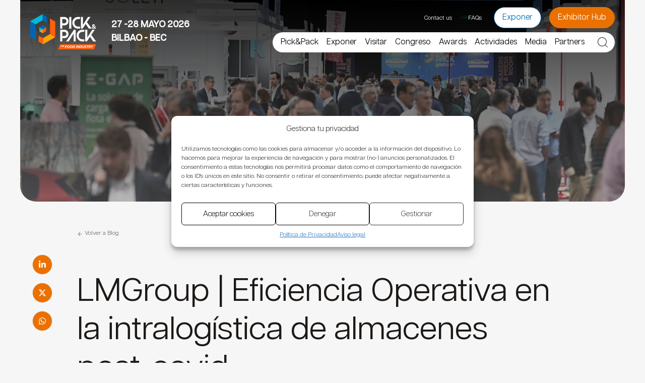

--- FILE ---
content_type: text/html; charset=UTF-8
request_url: https://www.pickpackexpo.com/agenda-archive-2022/lmgroup-eficiencia-operativa-en-la-intralogistica-de-almacenes-post-covid-20220210/
body_size: 43342
content:
<!doctype html>
<html lang="es-ES" class="bg-[#F6F6F6]">
  <head>
    <meta charset="utf-8">
<script>
var gform;gform||(document.addEventListener("gform_main_scripts_loaded",function(){gform.scriptsLoaded=!0}),document.addEventListener("gform/theme/scripts_loaded",function(){gform.themeScriptsLoaded=!0}),window.addEventListener("DOMContentLoaded",function(){gform.domLoaded=!0}),gform={domLoaded:!1,scriptsLoaded:!1,themeScriptsLoaded:!1,isFormEditor:()=>"function"==typeof InitializeEditor,callIfLoaded:function(o){return!(!gform.domLoaded||!gform.scriptsLoaded||!gform.themeScriptsLoaded&&!gform.isFormEditor()||(gform.isFormEditor()&&console.warn("The use of gform.initializeOnLoaded() is deprecated in the form editor context and will be removed in Gravity Forms 3.1."),o(),0))},initializeOnLoaded:function(o){gform.callIfLoaded(o)||(document.addEventListener("gform_main_scripts_loaded",()=>{gform.scriptsLoaded=!0,gform.callIfLoaded(o)}),document.addEventListener("gform/theme/scripts_loaded",()=>{gform.themeScriptsLoaded=!0,gform.callIfLoaded(o)}),window.addEventListener("DOMContentLoaded",()=>{gform.domLoaded=!0,gform.callIfLoaded(o)}))},hooks:{action:{},filter:{}},addAction:function(o,r,e,t){gform.addHook("action",o,r,e,t)},addFilter:function(o,r,e,t){gform.addHook("filter",o,r,e,t)},doAction:function(o){gform.doHook("action",o,arguments)},applyFilters:function(o){return gform.doHook("filter",o,arguments)},removeAction:function(o,r){gform.removeHook("action",o,r)},removeFilter:function(o,r,e){gform.removeHook("filter",o,r,e)},addHook:function(o,r,e,t,n){null==gform.hooks[o][r]&&(gform.hooks[o][r]=[]);var d=gform.hooks[o][r];null==n&&(n=r+"_"+d.length),gform.hooks[o][r].push({tag:n,callable:e,priority:t=null==t?10:t})},doHook:function(r,o,e){var t;if(e=Array.prototype.slice.call(e,1),null!=gform.hooks[r][o]&&((o=gform.hooks[r][o]).sort(function(o,r){return o.priority-r.priority}),o.forEach(function(o){"function"!=typeof(t=o.callable)&&(t=window[t]),"action"==r?t.apply(null,e):e[0]=t.apply(null,e)})),"filter"==r)return e[0]},removeHook:function(o,r,t,n){var e;null!=gform.hooks[o][r]&&(e=(e=gform.hooks[o][r]).filter(function(o,r,e){return!!(null!=n&&n!=o.tag||null!=t&&t!=o.priority)}),gform.hooks[o][r]=e)}});
</script>

    <meta name="viewport" content="width=device-width, initial-scale=1, maximum-scale=1, user-scalable=0"/>
    <meta name='robots' content='index, follow, max-image-preview:large, max-snippet:-1, max-video-preview:-1' />
	<style>img:is([sizes="auto" i], [sizes^="auto," i]) { contain-intrinsic-size: 3000px 1500px }</style>
	
	<!-- This site is optimized with the Yoast SEO plugin v25.8 - https://yoast.com/wordpress/plugins/seo/ -->
	<title>LMGroup | Eficiencia Operativa en la intralogística de almacenes post-covid - PICK&amp;PACK</title>
	<link rel="canonical" href="https://www.pickpackexpo.com/agenda-archive-2022/lmgroup-eficiencia-operativa-en-la-intralogistica-de-almacenes-post-covid-20220210/" />
	<meta property="og:locale" content="es_ES" />
	<meta property="og:type" content="article" />
	<meta property="og:title" content="LMGroup | Eficiencia Operativa en la intralogística de almacenes post-covid - PICK&amp;PACK" />
	<meta property="og:description" content="El covid ha potenciado las necesidades intralog&iacute;sticas de los almacenes de las empresas y operadores log&iacute;sticos. Lo que antes era una perspectiva a corto/medio plazo, ahora se ha convertido en un MUST. Sistemas como los DarkStores y el IoT de las instalaciones permitir&aacute;n a los clientes tener al alcance de la mano sus pedidos y &hellip; Continued" />
	<meta property="og:url" content="https://www.pickpackexpo.com/agenda-archive-2022/lmgroup-eficiencia-operativa-en-la-intralogistica-de-almacenes-post-covid-20220210/" />
	<meta property="og:site_name" content="PICK&amp;PACK" />
	<meta property="article:publisher" content="https://www.facebook.com/pg/pickpackexpo" />
	<meta property="article:modified_time" content="2022-10-03T09:05:44+00:00" />
	<meta property="og:image" content="https://www.pickpackexpo.com/app/uploads/sites/6/2023/10/pickpack_shareimage.png" />
	<meta property="og:image:width" content="1200" />
	<meta property="og:image:height" content="675" />
	<meta property="og:image:type" content="image/png" />
	<meta name="twitter:card" content="summary_large_image" />
	<meta name="twitter:site" content="@pickpackexpo" />
	<script type="application/ld+json" class="yoast-schema-graph">{"@context":"https://schema.org","@graph":[{"@type":"WebPage","@id":"https://www.pickpackexpo.com/agenda-archive-2022/lmgroup-eficiencia-operativa-en-la-intralogistica-de-almacenes-post-covid-20220210/","url":"https://www.pickpackexpo.com/agenda-archive-2022/lmgroup-eficiencia-operativa-en-la-intralogistica-de-almacenes-post-covid-20220210/","name":"LMGroup | Eficiencia Operativa en la intralogística de almacenes post-covid - PICK&amp;PACK","isPartOf":{"@id":"https://www.pickpackexpo.com/#website"},"datePublished":"2022-01-20T15:11:05+00:00","dateModified":"2022-10-03T09:05:44+00:00","breadcrumb":{"@id":"https://www.pickpackexpo.com/agenda-archive-2022/lmgroup-eficiencia-operativa-en-la-intralogistica-de-almacenes-post-covid-20220210/#breadcrumb"},"inLanguage":"es","potentialAction":[{"@type":"ReadAction","target":["https://www.pickpackexpo.com/agenda-archive-2022/lmgroup-eficiencia-operativa-en-la-intralogistica-de-almacenes-post-covid-20220210/"]}]},{"@type":"BreadcrumbList","@id":"https://www.pickpackexpo.com/agenda-archive-2022/lmgroup-eficiencia-operativa-en-la-intralogistica-de-almacenes-post-covid-20220210/#breadcrumb","itemListElement":[{"@type":"ListItem","position":1,"name":"Home","item":"https://www.pickpackexpo.com/"},{"@type":"ListItem","position":2,"name":"Sessions","item":"https://www.pickpackexpo.com/agenda-sessions/"},{"@type":"ListItem","position":3,"name":"LMGroup | Eficiencia Operativa en la intralogística de almacenes post-covid"}]},{"@type":"WebSite","@id":"https://www.pickpackexpo.com/#website","url":"https://www.pickpackexpo.com/","name":"PICK & PACK FOR FOOD INDUSTRY","description":"Packaging &amp; Logistics For Food Industry","publisher":{"@id":"https://www.pickpackexpo.com/#organization"},"alternateName":"PICK&PACK","potentialAction":[{"@type":"SearchAction","target":{"@type":"EntryPoint","urlTemplate":"https://www.pickpackexpo.com/?s={search_term_string}"},"query-input":{"@type":"PropertyValueSpecification","valueRequired":true,"valueName":"search_term_string"}}],"inLanguage":"es"},{"@type":"Organization","@id":"https://www.pickpackexpo.com/#organization","name":"Pick&Pack Expo","url":"https://www.pickpackexpo.com/","logo":{"@type":"ImageObject","inLanguage":"es","@id":"https://www.pickpackexpo.com/#/schema/logo/image/","url":"https://www.pickpackexpo.com/app/uploads/sites/6/2023/10/pickpack_for_food_industry.png","contentUrl":"https://www.pickpackexpo.com/app/uploads/sites/6/2023/10/pickpack_for_food_industry.png","width":696,"height":696,"caption":"Pick&Pack Expo"},"image":{"@id":"https://www.pickpackexpo.com/#/schema/logo/image/"},"sameAs":["https://www.facebook.com/pg/pickpackexpo","https://x.com/pickpackexpo","https://www.instagram.com/pickpack_expo","https://www.linkedin.com/company/pick-pack-expo/","https://www.youtube.com/channel/UCIUZYWNP10l7yaMNSW535wA"]}]}</script>
	<!-- / Yoast SEO plugin. -->


<!-- nebext:script-top-head --><!-- Pixel Code - https://anonymetrics.io/ -->
<script defer src="https://anonymetrics.io/pixel/nkJuZG7ffTVPlgIm"></script>
<!-- END Pixel Code --><!-- /nebext:script-top-head --><link rel='stylesheet' id='wp-block-library-css' href='https://www.pickpackexpo.com/wp-includes/css/dist/block-library/style.min.css?ver=6.8.2' media='all' />
<link rel='stylesheet' id='search-filter-flatpickr-css' href='https://www.pickpackexpo.com/app/plugins/search-filter/assets/css/vendor/flatpickr.min.css?ver=3.1.6' media='all' />
<link rel='stylesheet' id='search-filter-css' href='https://www.pickpackexpo.com/app/plugins/search-filter-pro/assets/css/frontend/frontend.css?ver=3.1.6' media='all' />
<style id='global-styles-inline-css'>
:root{--wp--preset--aspect-ratio--square: 1;--wp--preset--aspect-ratio--4-3: 4/3;--wp--preset--aspect-ratio--3-4: 3/4;--wp--preset--aspect-ratio--3-2: 3/2;--wp--preset--aspect-ratio--2-3: 2/3;--wp--preset--aspect-ratio--16-9: 16/9;--wp--preset--aspect-ratio--9-16: 9/16;--wp--preset--color--black: #000;--wp--preset--color--cyan-bluish-gray: #abb8c3;--wp--preset--color--white: #fff;--wp--preset--color--pale-pink: #f78da7;--wp--preset--color--vivid-red: #cf2e2e;--wp--preset--color--luminous-vivid-orange: #ff6900;--wp--preset--color--luminous-vivid-amber: #fcb900;--wp--preset--color--light-green-cyan: #7bdcb5;--wp--preset--color--vivid-green-cyan: #00d084;--wp--preset--color--pale-cyan-blue: #8ed1fc;--wp--preset--color--vivid-cyan-blue: #0693e3;--wp--preset--color--vivid-purple: #9b51e0;--wp--preset--color--inherit: inherit;--wp--preset--color--current: currentcolor;--wp--preset--color--transparent: transparent;--wp--preset--color--slate-50: #f8fafc;--wp--preset--color--slate-100: #f1f5f9;--wp--preset--color--slate-200: #e2e8f0;--wp--preset--color--slate-300: #cbd5e1;--wp--preset--color--slate-400: #94a3b8;--wp--preset--color--slate-500: #64748b;--wp--preset--color--slate-600: #475569;--wp--preset--color--slate-700: #334155;--wp--preset--color--slate-800: #1e293b;--wp--preset--color--slate-900: #0f172a;--wp--preset--color--slate-950: #020617;--wp--preset--color--gray-50: #f9fafb;--wp--preset--color--gray-100: #f3f4f6;--wp--preset--color--gray-200: #e5e7eb;--wp--preset--color--gray-300: #d1d5db;--wp--preset--color--gray-400: #9ca3af;--wp--preset--color--gray-500: #6b7280;--wp--preset--color--gray-600: #4b5563;--wp--preset--color--gray-700: #374151;--wp--preset--color--gray-800: #1f2937;--wp--preset--color--gray-900: #111827;--wp--preset--color--gray-950: #030712;--wp--preset--color--zinc-50: #fafafa;--wp--preset--color--zinc-100: #f4f4f5;--wp--preset--color--zinc-200: #e4e4e7;--wp--preset--color--zinc-300: #d4d4d8;--wp--preset--color--zinc-400: #a1a1aa;--wp--preset--color--zinc-500: #71717a;--wp--preset--color--zinc-600: #52525b;--wp--preset--color--zinc-700: #3f3f46;--wp--preset--color--zinc-800: #27272a;--wp--preset--color--zinc-900: #18181b;--wp--preset--color--zinc-950: #09090b;--wp--preset--color--neutral-50: #fafafa;--wp--preset--color--neutral-100: #f5f5f5;--wp--preset--color--neutral-200: #e5e5e5;--wp--preset--color--neutral-300: #d4d4d4;--wp--preset--color--neutral-400: #a3a3a3;--wp--preset--color--neutral-500: #737373;--wp--preset--color--neutral-600: #525252;--wp--preset--color--neutral-700: #404040;--wp--preset--color--neutral-800: #262626;--wp--preset--color--neutral-900: #171717;--wp--preset--color--neutral-950: #0a0a0a;--wp--preset--color--stone-50: #fafaf9;--wp--preset--color--stone-100: #f5f5f4;--wp--preset--color--stone-200: #e7e5e4;--wp--preset--color--stone-300: #d6d3d1;--wp--preset--color--stone-400: #a8a29e;--wp--preset--color--stone-500: #78716c;--wp--preset--color--stone-600: #57534e;--wp--preset--color--stone-700: #44403c;--wp--preset--color--stone-800: #292524;--wp--preset--color--stone-900: #1c1917;--wp--preset--color--stone-950: #0c0a09;--wp--preset--color--red-50: #fef2f2;--wp--preset--color--red-100: #fee2e2;--wp--preset--color--red-200: #fecaca;--wp--preset--color--red-300: #fca5a5;--wp--preset--color--red-400: #f87171;--wp--preset--color--red-500: #ef4444;--wp--preset--color--red-600: #dc2626;--wp--preset--color--red-700: #b91c1c;--wp--preset--color--red-800: #991b1b;--wp--preset--color--red-900: #7f1d1d;--wp--preset--color--red-950: #450a0a;--wp--preset--color--orange-50: #fff7ed;--wp--preset--color--orange-100: #ffedd5;--wp--preset--color--orange-200: #fed7aa;--wp--preset--color--orange-300: #fdba74;--wp--preset--color--orange-400: #fb923c;--wp--preset--color--orange-500: #f97316;--wp--preset--color--orange-600: #ea580c;--wp--preset--color--orange-700: #c2410c;--wp--preset--color--orange-800: #9a3412;--wp--preset--color--orange-900: #7c2d12;--wp--preset--color--orange-950: #431407;--wp--preset--color--amber-50: #fffbeb;--wp--preset--color--amber-100: #fef3c7;--wp--preset--color--amber-200: #fde68a;--wp--preset--color--amber-300: #fcd34d;--wp--preset--color--amber-400: #fbbf24;--wp--preset--color--amber-500: #f59e0b;--wp--preset--color--amber-600: #d97706;--wp--preset--color--amber-700: #b45309;--wp--preset--color--amber-800: #92400e;--wp--preset--color--amber-900: #78350f;--wp--preset--color--amber-950: #451a03;--wp--preset--color--yellow-50: #fefce8;--wp--preset--color--yellow-100: #fef9c3;--wp--preset--color--yellow-200: #fef08a;--wp--preset--color--yellow-300: #fde047;--wp--preset--color--yellow-400: #facc15;--wp--preset--color--yellow-500: #eab308;--wp--preset--color--yellow-600: #ca8a04;--wp--preset--color--yellow-700: #a16207;--wp--preset--color--yellow-800: #854d0e;--wp--preset--color--yellow-900: #713f12;--wp--preset--color--yellow-950: #422006;--wp--preset--color--lime-50: #f7fee7;--wp--preset--color--lime-100: #ecfccb;--wp--preset--color--lime-200: #d9f99d;--wp--preset--color--lime-300: #bef264;--wp--preset--color--lime-400: #a3e635;--wp--preset--color--lime-500: #84cc16;--wp--preset--color--lime-600: #65a30d;--wp--preset--color--lime-700: #4d7c0f;--wp--preset--color--lime-800: #3f6212;--wp--preset--color--lime-900: #365314;--wp--preset--color--lime-950: #1a2e05;--wp--preset--color--green-50: #f0fdf4;--wp--preset--color--green-100: #dcfce7;--wp--preset--color--green-200: #bbf7d0;--wp--preset--color--green-300: #86efac;--wp--preset--color--green-400: #4ade80;--wp--preset--color--green-500: #22c55e;--wp--preset--color--green-600: #16a34a;--wp--preset--color--green-700: #15803d;--wp--preset--color--green-800: #166534;--wp--preset--color--green-900: #14532d;--wp--preset--color--green-950: #052e16;--wp--preset--color--emerald-50: #ecfdf5;--wp--preset--color--emerald-100: #d1fae5;--wp--preset--color--emerald-200: #a7f3d0;--wp--preset--color--emerald-300: #6ee7b7;--wp--preset--color--emerald-400: #34d399;--wp--preset--color--emerald-500: #10b981;--wp--preset--color--emerald-600: #059669;--wp--preset--color--emerald-700: #047857;--wp--preset--color--emerald-800: #065f46;--wp--preset--color--emerald-900: #064e3b;--wp--preset--color--emerald-950: #022c22;--wp--preset--color--teal-50: #f0fdfa;--wp--preset--color--teal-100: #ccfbf1;--wp--preset--color--teal-200: #99f6e4;--wp--preset--color--teal-300: #5eead4;--wp--preset--color--teal-400: #2dd4bf;--wp--preset--color--teal-500: #14b8a6;--wp--preset--color--teal-600: #0d9488;--wp--preset--color--teal-700: #0f766e;--wp--preset--color--teal-800: #115e59;--wp--preset--color--teal-900: #134e4a;--wp--preset--color--teal-950: #042f2e;--wp--preset--color--cyan-50: #ecfeff;--wp--preset--color--cyan-100: #cffafe;--wp--preset--color--cyan-200: #a5f3fc;--wp--preset--color--cyan-300: #67e8f9;--wp--preset--color--cyan-400: #22d3ee;--wp--preset--color--cyan-500: #06b6d4;--wp--preset--color--cyan-600: #0891b2;--wp--preset--color--cyan-700: #0e7490;--wp--preset--color--cyan-800: #155e75;--wp--preset--color--cyan-900: #164e63;--wp--preset--color--cyan-950: #083344;--wp--preset--color--sky-50: #f0f9ff;--wp--preset--color--sky-100: #e0f2fe;--wp--preset--color--sky-200: #bae6fd;--wp--preset--color--sky-300: #7dd3fc;--wp--preset--color--sky-400: #38bdf8;--wp--preset--color--sky-500: #0ea5e9;--wp--preset--color--sky-600: #0284c7;--wp--preset--color--sky-700: #0369a1;--wp--preset--color--sky-800: #075985;--wp--preset--color--sky-900: #0c4a6e;--wp--preset--color--sky-950: #082f49;--wp--preset--color--blue-50: #eff6ff;--wp--preset--color--blue-100: #dbeafe;--wp--preset--color--blue-200: #bfdbfe;--wp--preset--color--blue-300: #93c5fd;--wp--preset--color--blue-400: #60a5fa;--wp--preset--color--blue-500: #3b82f6;--wp--preset--color--blue-600: #2563eb;--wp--preset--color--blue-700: #1d4ed8;--wp--preset--color--blue-800: #1e40af;--wp--preset--color--blue-900: #1e3a8a;--wp--preset--color--blue-950: #172554;--wp--preset--color--indigo-50: #eef2ff;--wp--preset--color--indigo-100: #e0e7ff;--wp--preset--color--indigo-200: #c7d2fe;--wp--preset--color--indigo-300: #a5b4fc;--wp--preset--color--indigo-400: #818cf8;--wp--preset--color--indigo-500: #6366f1;--wp--preset--color--indigo-600: #4f46e5;--wp--preset--color--indigo-700: #4338ca;--wp--preset--color--indigo-800: #3730a3;--wp--preset--color--indigo-900: #312e81;--wp--preset--color--indigo-950: #1e1b4b;--wp--preset--color--violet-50: #f5f3ff;--wp--preset--color--violet-100: #ede9fe;--wp--preset--color--violet-200: #ddd6fe;--wp--preset--color--violet-300: #c4b5fd;--wp--preset--color--violet-400: #a78bfa;--wp--preset--color--violet-500: #8b5cf6;--wp--preset--color--violet-600: #7c3aed;--wp--preset--color--violet-700: #6d28d9;--wp--preset--color--violet-800: #5b21b6;--wp--preset--color--violet-900: #4c1d95;--wp--preset--color--violet-950: #2e1065;--wp--preset--color--purple-50: #faf5ff;--wp--preset--color--purple-100: #f3e8ff;--wp--preset--color--purple-200: #e9d5ff;--wp--preset--color--purple-300: #d8b4fe;--wp--preset--color--purple-400: #c084fc;--wp--preset--color--purple-500: #a855f7;--wp--preset--color--purple-600: #9333ea;--wp--preset--color--purple-700: #7e22ce;--wp--preset--color--purple-800: #6b21a8;--wp--preset--color--purple-900: #581c87;--wp--preset--color--purple-950: #3b0764;--wp--preset--color--fuchsia-50: #fdf4ff;--wp--preset--color--fuchsia-100: #fae8ff;--wp--preset--color--fuchsia-200: #f5d0fe;--wp--preset--color--fuchsia-300: #f0abfc;--wp--preset--color--fuchsia-400: #e879f9;--wp--preset--color--fuchsia-500: #d946ef;--wp--preset--color--fuchsia-600: #c026d3;--wp--preset--color--fuchsia-700: #a21caf;--wp--preset--color--fuchsia-800: #86198f;--wp--preset--color--fuchsia-900: #701a75;--wp--preset--color--fuchsia-950: #4a044e;--wp--preset--color--pink-50: #fdf2f8;--wp--preset--color--pink-100: #fce7f3;--wp--preset--color--pink-200: #fbcfe8;--wp--preset--color--pink-300: #f9a8d4;--wp--preset--color--pink-400: #f472b6;--wp--preset--color--pink-500: #ec4899;--wp--preset--color--pink-600: #db2777;--wp--preset--color--pink-700: #be185d;--wp--preset--color--pink-800: #9d174d;--wp--preset--color--pink-900: #831843;--wp--preset--color--pink-950: #500724;--wp--preset--color--rose-50: #fff1f2;--wp--preset--color--rose-100: #ffe4e6;--wp--preset--color--rose-200: #fecdd3;--wp--preset--color--rose-300: #fda4af;--wp--preset--color--rose-400: #fb7185;--wp--preset--color--rose-500: #f43f5e;--wp--preset--color--rose-600: #e11d48;--wp--preset--color--rose-700: #be123c;--wp--preset--color--rose-800: #9f1239;--wp--preset--color--rose-900: #881337;--wp--preset--color--rose-950: #4c0519;--wp--preset--gradient--vivid-cyan-blue-to-vivid-purple: linear-gradient(135deg,rgba(6,147,227,1) 0%,rgb(155,81,224) 100%);--wp--preset--gradient--light-green-cyan-to-vivid-green-cyan: linear-gradient(135deg,rgb(122,220,180) 0%,rgb(0,208,130) 100%);--wp--preset--gradient--luminous-vivid-amber-to-luminous-vivid-orange: linear-gradient(135deg,rgba(252,185,0,1) 0%,rgba(255,105,0,1) 100%);--wp--preset--gradient--luminous-vivid-orange-to-vivid-red: linear-gradient(135deg,rgba(255,105,0,1) 0%,rgb(207,46,46) 100%);--wp--preset--gradient--very-light-gray-to-cyan-bluish-gray: linear-gradient(135deg,rgb(238,238,238) 0%,rgb(169,184,195) 100%);--wp--preset--gradient--cool-to-warm-spectrum: linear-gradient(135deg,rgb(74,234,220) 0%,rgb(151,120,209) 20%,rgb(207,42,186) 40%,rgb(238,44,130) 60%,rgb(251,105,98) 80%,rgb(254,248,76) 100%);--wp--preset--gradient--blush-light-purple: linear-gradient(135deg,rgb(255,206,236) 0%,rgb(152,150,240) 100%);--wp--preset--gradient--blush-bordeaux: linear-gradient(135deg,rgb(254,205,165) 0%,rgb(254,45,45) 50%,rgb(107,0,62) 100%);--wp--preset--gradient--luminous-dusk: linear-gradient(135deg,rgb(255,203,112) 0%,rgb(199,81,192) 50%,rgb(65,88,208) 100%);--wp--preset--gradient--pale-ocean: linear-gradient(135deg,rgb(255,245,203) 0%,rgb(182,227,212) 50%,rgb(51,167,181) 100%);--wp--preset--gradient--electric-grass: linear-gradient(135deg,rgb(202,248,128) 0%,rgb(113,206,126) 100%);--wp--preset--gradient--midnight: linear-gradient(135deg,rgb(2,3,129) 0%,rgb(40,116,252) 100%);--wp--preset--font-size--small: 13px;--wp--preset--font-size--medium: 20px;--wp--preset--font-size--large: 36px;--wp--preset--font-size--x-large: 42px;--wp--preset--font-size--xs: 0.75rem;--wp--preset--font-size--sm: 0.875rem;--wp--preset--font-size--base: 1rem;--wp--preset--font-size--lg: 1.125rem;--wp--preset--font-size--xl: 1.25rem;--wp--preset--font-size--2-xl: 1.5rem;--wp--preset--font-size--3-xl: 1.875rem;--wp--preset--font-size--4-xl: 2.25rem;--wp--preset--font-size--5-xl: 3rem;--wp--preset--font-size--6-xl: 3.75rem;--wp--preset--font-size--7-xl: 4.5rem;--wp--preset--font-size--8-xl: 6rem;--wp--preset--font-size--9-xl: 8rem;--wp--preset--font-family--sans: ui-sans-serif,system-ui,-apple-system,BlinkMacSystemFont,"Segoe UI",Roboto,"Helvetica Neue",Arial,"Noto Sans",sans-serif,"Apple Color Emoji","Segoe UI Emoji","Segoe UI Symbol","Noto Color Emoji";--wp--preset--font-family--serif: ui-serif,Georgia,Cambria,"Times New Roman",Times,serif;--wp--preset--font-family--mono: ui-monospace,SFMono-Regular,Menlo,Monaco,Consolas,"Liberation Mono","Courier New",monospace;--wp--preset--spacing--20: 0.44rem;--wp--preset--spacing--30: 0.67rem;--wp--preset--spacing--40: 1rem;--wp--preset--spacing--50: 1.5rem;--wp--preset--spacing--60: 2.25rem;--wp--preset--spacing--70: 3.38rem;--wp--preset--spacing--80: 5.06rem;--wp--preset--shadow--natural: 6px 6px 9px rgba(0, 0, 0, 0.2);--wp--preset--shadow--deep: 12px 12px 50px rgba(0, 0, 0, 0.4);--wp--preset--shadow--sharp: 6px 6px 0px rgba(0, 0, 0, 0.2);--wp--preset--shadow--outlined: 6px 6px 0px -3px rgba(255, 255, 255, 1), 6px 6px rgba(0, 0, 0, 1);--wp--preset--shadow--crisp: 6px 6px 0px rgba(0, 0, 0, 1);}:where(body) { margin: 0; }.wp-site-blocks > .alignleft { float: left; margin-right: 2em; }.wp-site-blocks > .alignright { float: right; margin-left: 2em; }.wp-site-blocks > .aligncenter { justify-content: center; margin-left: auto; margin-right: auto; }:where(.is-layout-flex){gap: 0.5em;}:where(.is-layout-grid){gap: 0.5em;}.is-layout-flow > .alignleft{float: left;margin-inline-start: 0;margin-inline-end: 2em;}.is-layout-flow > .alignright{float: right;margin-inline-start: 2em;margin-inline-end: 0;}.is-layout-flow > .aligncenter{margin-left: auto !important;margin-right: auto !important;}.is-layout-constrained > .alignleft{float: left;margin-inline-start: 0;margin-inline-end: 2em;}.is-layout-constrained > .alignright{float: right;margin-inline-start: 2em;margin-inline-end: 0;}.is-layout-constrained > .aligncenter{margin-left: auto !important;margin-right: auto !important;}.is-layout-constrained > :where(:not(.alignleft):not(.alignright):not(.alignfull)){margin-left: auto !important;margin-right: auto !important;}body .is-layout-flex{display: flex;}.is-layout-flex{flex-wrap: wrap;align-items: center;}.is-layout-flex > :is(*, div){margin: 0;}body .is-layout-grid{display: grid;}.is-layout-grid > :is(*, div){margin: 0;}body{padding-top: 0px;padding-right: 0px;padding-bottom: 0px;padding-left: 0px;}a:where(:not(.wp-element-button)){text-decoration: underline;}:root :where(.wp-element-button, .wp-block-button__link){background-color: #32373c;border-width: 0;color: #fff;font-family: inherit;font-size: inherit;line-height: inherit;padding: calc(0.667em + 2px) calc(1.333em + 2px);text-decoration: none;}.has-black-color{color: var(--wp--preset--color--black) !important;}.has-cyan-bluish-gray-color{color: var(--wp--preset--color--cyan-bluish-gray) !important;}.has-white-color{color: var(--wp--preset--color--white) !important;}.has-pale-pink-color{color: var(--wp--preset--color--pale-pink) !important;}.has-vivid-red-color{color: var(--wp--preset--color--vivid-red) !important;}.has-luminous-vivid-orange-color{color: var(--wp--preset--color--luminous-vivid-orange) !important;}.has-luminous-vivid-amber-color{color: var(--wp--preset--color--luminous-vivid-amber) !important;}.has-light-green-cyan-color{color: var(--wp--preset--color--light-green-cyan) !important;}.has-vivid-green-cyan-color{color: var(--wp--preset--color--vivid-green-cyan) !important;}.has-pale-cyan-blue-color{color: var(--wp--preset--color--pale-cyan-blue) !important;}.has-vivid-cyan-blue-color{color: var(--wp--preset--color--vivid-cyan-blue) !important;}.has-vivid-purple-color{color: var(--wp--preset--color--vivid-purple) !important;}.has-inherit-color{color: var(--wp--preset--color--inherit) !important;}.has-current-color{color: var(--wp--preset--color--current) !important;}.has-transparent-color{color: var(--wp--preset--color--transparent) !important;}.has-slate-50-color{color: var(--wp--preset--color--slate-50) !important;}.has-slate-100-color{color: var(--wp--preset--color--slate-100) !important;}.has-slate-200-color{color: var(--wp--preset--color--slate-200) !important;}.has-slate-300-color{color: var(--wp--preset--color--slate-300) !important;}.has-slate-400-color{color: var(--wp--preset--color--slate-400) !important;}.has-slate-500-color{color: var(--wp--preset--color--slate-500) !important;}.has-slate-600-color{color: var(--wp--preset--color--slate-600) !important;}.has-slate-700-color{color: var(--wp--preset--color--slate-700) !important;}.has-slate-800-color{color: var(--wp--preset--color--slate-800) !important;}.has-slate-900-color{color: var(--wp--preset--color--slate-900) !important;}.has-slate-950-color{color: var(--wp--preset--color--slate-950) !important;}.has-gray-50-color{color: var(--wp--preset--color--gray-50) !important;}.has-gray-100-color{color: var(--wp--preset--color--gray-100) !important;}.has-gray-200-color{color: var(--wp--preset--color--gray-200) !important;}.has-gray-300-color{color: var(--wp--preset--color--gray-300) !important;}.has-gray-400-color{color: var(--wp--preset--color--gray-400) !important;}.has-gray-500-color{color: var(--wp--preset--color--gray-500) !important;}.has-gray-600-color{color: var(--wp--preset--color--gray-600) !important;}.has-gray-700-color{color: var(--wp--preset--color--gray-700) !important;}.has-gray-800-color{color: var(--wp--preset--color--gray-800) !important;}.has-gray-900-color{color: var(--wp--preset--color--gray-900) !important;}.has-gray-950-color{color: var(--wp--preset--color--gray-950) !important;}.has-zinc-50-color{color: var(--wp--preset--color--zinc-50) !important;}.has-zinc-100-color{color: var(--wp--preset--color--zinc-100) !important;}.has-zinc-200-color{color: var(--wp--preset--color--zinc-200) !important;}.has-zinc-300-color{color: var(--wp--preset--color--zinc-300) !important;}.has-zinc-400-color{color: var(--wp--preset--color--zinc-400) !important;}.has-zinc-500-color{color: var(--wp--preset--color--zinc-500) !important;}.has-zinc-600-color{color: var(--wp--preset--color--zinc-600) !important;}.has-zinc-700-color{color: var(--wp--preset--color--zinc-700) !important;}.has-zinc-800-color{color: var(--wp--preset--color--zinc-800) !important;}.has-zinc-900-color{color: var(--wp--preset--color--zinc-900) !important;}.has-zinc-950-color{color: var(--wp--preset--color--zinc-950) !important;}.has-neutral-50-color{color: var(--wp--preset--color--neutral-50) !important;}.has-neutral-100-color{color: var(--wp--preset--color--neutral-100) !important;}.has-neutral-200-color{color: var(--wp--preset--color--neutral-200) !important;}.has-neutral-300-color{color: var(--wp--preset--color--neutral-300) !important;}.has-neutral-400-color{color: var(--wp--preset--color--neutral-400) !important;}.has-neutral-500-color{color: var(--wp--preset--color--neutral-500) !important;}.has-neutral-600-color{color: var(--wp--preset--color--neutral-600) !important;}.has-neutral-700-color{color: var(--wp--preset--color--neutral-700) !important;}.has-neutral-800-color{color: var(--wp--preset--color--neutral-800) !important;}.has-neutral-900-color{color: var(--wp--preset--color--neutral-900) !important;}.has-neutral-950-color{color: var(--wp--preset--color--neutral-950) !important;}.has-stone-50-color{color: var(--wp--preset--color--stone-50) !important;}.has-stone-100-color{color: var(--wp--preset--color--stone-100) !important;}.has-stone-200-color{color: var(--wp--preset--color--stone-200) !important;}.has-stone-300-color{color: var(--wp--preset--color--stone-300) !important;}.has-stone-400-color{color: var(--wp--preset--color--stone-400) !important;}.has-stone-500-color{color: var(--wp--preset--color--stone-500) !important;}.has-stone-600-color{color: var(--wp--preset--color--stone-600) !important;}.has-stone-700-color{color: var(--wp--preset--color--stone-700) !important;}.has-stone-800-color{color: var(--wp--preset--color--stone-800) !important;}.has-stone-900-color{color: var(--wp--preset--color--stone-900) !important;}.has-stone-950-color{color: var(--wp--preset--color--stone-950) !important;}.has-red-50-color{color: var(--wp--preset--color--red-50) !important;}.has-red-100-color{color: var(--wp--preset--color--red-100) !important;}.has-red-200-color{color: var(--wp--preset--color--red-200) !important;}.has-red-300-color{color: var(--wp--preset--color--red-300) !important;}.has-red-400-color{color: var(--wp--preset--color--red-400) !important;}.has-red-500-color{color: var(--wp--preset--color--red-500) !important;}.has-red-600-color{color: var(--wp--preset--color--red-600) !important;}.has-red-700-color{color: var(--wp--preset--color--red-700) !important;}.has-red-800-color{color: var(--wp--preset--color--red-800) !important;}.has-red-900-color{color: var(--wp--preset--color--red-900) !important;}.has-red-950-color{color: var(--wp--preset--color--red-950) !important;}.has-orange-50-color{color: var(--wp--preset--color--orange-50) !important;}.has-orange-100-color{color: var(--wp--preset--color--orange-100) !important;}.has-orange-200-color{color: var(--wp--preset--color--orange-200) !important;}.has-orange-300-color{color: var(--wp--preset--color--orange-300) !important;}.has-orange-400-color{color: var(--wp--preset--color--orange-400) !important;}.has-orange-500-color{color: var(--wp--preset--color--orange-500) !important;}.has-orange-600-color{color: var(--wp--preset--color--orange-600) !important;}.has-orange-700-color{color: var(--wp--preset--color--orange-700) !important;}.has-orange-800-color{color: var(--wp--preset--color--orange-800) !important;}.has-orange-900-color{color: var(--wp--preset--color--orange-900) !important;}.has-orange-950-color{color: var(--wp--preset--color--orange-950) !important;}.has-amber-50-color{color: var(--wp--preset--color--amber-50) !important;}.has-amber-100-color{color: var(--wp--preset--color--amber-100) !important;}.has-amber-200-color{color: var(--wp--preset--color--amber-200) !important;}.has-amber-300-color{color: var(--wp--preset--color--amber-300) !important;}.has-amber-400-color{color: var(--wp--preset--color--amber-400) !important;}.has-amber-500-color{color: var(--wp--preset--color--amber-500) !important;}.has-amber-600-color{color: var(--wp--preset--color--amber-600) !important;}.has-amber-700-color{color: var(--wp--preset--color--amber-700) !important;}.has-amber-800-color{color: var(--wp--preset--color--amber-800) !important;}.has-amber-900-color{color: var(--wp--preset--color--amber-900) !important;}.has-amber-950-color{color: var(--wp--preset--color--amber-950) !important;}.has-yellow-50-color{color: var(--wp--preset--color--yellow-50) !important;}.has-yellow-100-color{color: var(--wp--preset--color--yellow-100) !important;}.has-yellow-200-color{color: var(--wp--preset--color--yellow-200) !important;}.has-yellow-300-color{color: var(--wp--preset--color--yellow-300) !important;}.has-yellow-400-color{color: var(--wp--preset--color--yellow-400) !important;}.has-yellow-500-color{color: var(--wp--preset--color--yellow-500) !important;}.has-yellow-600-color{color: var(--wp--preset--color--yellow-600) !important;}.has-yellow-700-color{color: var(--wp--preset--color--yellow-700) !important;}.has-yellow-800-color{color: var(--wp--preset--color--yellow-800) !important;}.has-yellow-900-color{color: var(--wp--preset--color--yellow-900) !important;}.has-yellow-950-color{color: var(--wp--preset--color--yellow-950) !important;}.has-lime-50-color{color: var(--wp--preset--color--lime-50) !important;}.has-lime-100-color{color: var(--wp--preset--color--lime-100) !important;}.has-lime-200-color{color: var(--wp--preset--color--lime-200) !important;}.has-lime-300-color{color: var(--wp--preset--color--lime-300) !important;}.has-lime-400-color{color: var(--wp--preset--color--lime-400) !important;}.has-lime-500-color{color: var(--wp--preset--color--lime-500) !important;}.has-lime-600-color{color: var(--wp--preset--color--lime-600) !important;}.has-lime-700-color{color: var(--wp--preset--color--lime-700) !important;}.has-lime-800-color{color: var(--wp--preset--color--lime-800) !important;}.has-lime-900-color{color: var(--wp--preset--color--lime-900) !important;}.has-lime-950-color{color: var(--wp--preset--color--lime-950) !important;}.has-green-50-color{color: var(--wp--preset--color--green-50) !important;}.has-green-100-color{color: var(--wp--preset--color--green-100) !important;}.has-green-200-color{color: var(--wp--preset--color--green-200) !important;}.has-green-300-color{color: var(--wp--preset--color--green-300) !important;}.has-green-400-color{color: var(--wp--preset--color--green-400) !important;}.has-green-500-color{color: var(--wp--preset--color--green-500) !important;}.has-green-600-color{color: var(--wp--preset--color--green-600) !important;}.has-green-700-color{color: var(--wp--preset--color--green-700) !important;}.has-green-800-color{color: var(--wp--preset--color--green-800) !important;}.has-green-900-color{color: var(--wp--preset--color--green-900) !important;}.has-green-950-color{color: var(--wp--preset--color--green-950) !important;}.has-emerald-50-color{color: var(--wp--preset--color--emerald-50) !important;}.has-emerald-100-color{color: var(--wp--preset--color--emerald-100) !important;}.has-emerald-200-color{color: var(--wp--preset--color--emerald-200) !important;}.has-emerald-300-color{color: var(--wp--preset--color--emerald-300) !important;}.has-emerald-400-color{color: var(--wp--preset--color--emerald-400) !important;}.has-emerald-500-color{color: var(--wp--preset--color--emerald-500) !important;}.has-emerald-600-color{color: var(--wp--preset--color--emerald-600) !important;}.has-emerald-700-color{color: var(--wp--preset--color--emerald-700) !important;}.has-emerald-800-color{color: var(--wp--preset--color--emerald-800) !important;}.has-emerald-900-color{color: var(--wp--preset--color--emerald-900) !important;}.has-emerald-950-color{color: var(--wp--preset--color--emerald-950) !important;}.has-teal-50-color{color: var(--wp--preset--color--teal-50) !important;}.has-teal-100-color{color: var(--wp--preset--color--teal-100) !important;}.has-teal-200-color{color: var(--wp--preset--color--teal-200) !important;}.has-teal-300-color{color: var(--wp--preset--color--teal-300) !important;}.has-teal-400-color{color: var(--wp--preset--color--teal-400) !important;}.has-teal-500-color{color: var(--wp--preset--color--teal-500) !important;}.has-teal-600-color{color: var(--wp--preset--color--teal-600) !important;}.has-teal-700-color{color: var(--wp--preset--color--teal-700) !important;}.has-teal-800-color{color: var(--wp--preset--color--teal-800) !important;}.has-teal-900-color{color: var(--wp--preset--color--teal-900) !important;}.has-teal-950-color{color: var(--wp--preset--color--teal-950) !important;}.has-cyan-50-color{color: var(--wp--preset--color--cyan-50) !important;}.has-cyan-100-color{color: var(--wp--preset--color--cyan-100) !important;}.has-cyan-200-color{color: var(--wp--preset--color--cyan-200) !important;}.has-cyan-300-color{color: var(--wp--preset--color--cyan-300) !important;}.has-cyan-400-color{color: var(--wp--preset--color--cyan-400) !important;}.has-cyan-500-color{color: var(--wp--preset--color--cyan-500) !important;}.has-cyan-600-color{color: var(--wp--preset--color--cyan-600) !important;}.has-cyan-700-color{color: var(--wp--preset--color--cyan-700) !important;}.has-cyan-800-color{color: var(--wp--preset--color--cyan-800) !important;}.has-cyan-900-color{color: var(--wp--preset--color--cyan-900) !important;}.has-cyan-950-color{color: var(--wp--preset--color--cyan-950) !important;}.has-sky-50-color{color: var(--wp--preset--color--sky-50) !important;}.has-sky-100-color{color: var(--wp--preset--color--sky-100) !important;}.has-sky-200-color{color: var(--wp--preset--color--sky-200) !important;}.has-sky-300-color{color: var(--wp--preset--color--sky-300) !important;}.has-sky-400-color{color: var(--wp--preset--color--sky-400) !important;}.has-sky-500-color{color: var(--wp--preset--color--sky-500) !important;}.has-sky-600-color{color: var(--wp--preset--color--sky-600) !important;}.has-sky-700-color{color: var(--wp--preset--color--sky-700) !important;}.has-sky-800-color{color: var(--wp--preset--color--sky-800) !important;}.has-sky-900-color{color: var(--wp--preset--color--sky-900) !important;}.has-sky-950-color{color: var(--wp--preset--color--sky-950) !important;}.has-blue-50-color{color: var(--wp--preset--color--blue-50) !important;}.has-blue-100-color{color: var(--wp--preset--color--blue-100) !important;}.has-blue-200-color{color: var(--wp--preset--color--blue-200) !important;}.has-blue-300-color{color: var(--wp--preset--color--blue-300) !important;}.has-blue-400-color{color: var(--wp--preset--color--blue-400) !important;}.has-blue-500-color{color: var(--wp--preset--color--blue-500) !important;}.has-blue-600-color{color: var(--wp--preset--color--blue-600) !important;}.has-blue-700-color{color: var(--wp--preset--color--blue-700) !important;}.has-blue-800-color{color: var(--wp--preset--color--blue-800) !important;}.has-blue-900-color{color: var(--wp--preset--color--blue-900) !important;}.has-blue-950-color{color: var(--wp--preset--color--blue-950) !important;}.has-indigo-50-color{color: var(--wp--preset--color--indigo-50) !important;}.has-indigo-100-color{color: var(--wp--preset--color--indigo-100) !important;}.has-indigo-200-color{color: var(--wp--preset--color--indigo-200) !important;}.has-indigo-300-color{color: var(--wp--preset--color--indigo-300) !important;}.has-indigo-400-color{color: var(--wp--preset--color--indigo-400) !important;}.has-indigo-500-color{color: var(--wp--preset--color--indigo-500) !important;}.has-indigo-600-color{color: var(--wp--preset--color--indigo-600) !important;}.has-indigo-700-color{color: var(--wp--preset--color--indigo-700) !important;}.has-indigo-800-color{color: var(--wp--preset--color--indigo-800) !important;}.has-indigo-900-color{color: var(--wp--preset--color--indigo-900) !important;}.has-indigo-950-color{color: var(--wp--preset--color--indigo-950) !important;}.has-violet-50-color{color: var(--wp--preset--color--violet-50) !important;}.has-violet-100-color{color: var(--wp--preset--color--violet-100) !important;}.has-violet-200-color{color: var(--wp--preset--color--violet-200) !important;}.has-violet-300-color{color: var(--wp--preset--color--violet-300) !important;}.has-violet-400-color{color: var(--wp--preset--color--violet-400) !important;}.has-violet-500-color{color: var(--wp--preset--color--violet-500) !important;}.has-violet-600-color{color: var(--wp--preset--color--violet-600) !important;}.has-violet-700-color{color: var(--wp--preset--color--violet-700) !important;}.has-violet-800-color{color: var(--wp--preset--color--violet-800) !important;}.has-violet-900-color{color: var(--wp--preset--color--violet-900) !important;}.has-violet-950-color{color: var(--wp--preset--color--violet-950) !important;}.has-purple-50-color{color: var(--wp--preset--color--purple-50) !important;}.has-purple-100-color{color: var(--wp--preset--color--purple-100) !important;}.has-purple-200-color{color: var(--wp--preset--color--purple-200) !important;}.has-purple-300-color{color: var(--wp--preset--color--purple-300) !important;}.has-purple-400-color{color: var(--wp--preset--color--purple-400) !important;}.has-purple-500-color{color: var(--wp--preset--color--purple-500) !important;}.has-purple-600-color{color: var(--wp--preset--color--purple-600) !important;}.has-purple-700-color{color: var(--wp--preset--color--purple-700) !important;}.has-purple-800-color{color: var(--wp--preset--color--purple-800) !important;}.has-purple-900-color{color: var(--wp--preset--color--purple-900) !important;}.has-purple-950-color{color: var(--wp--preset--color--purple-950) !important;}.has-fuchsia-50-color{color: var(--wp--preset--color--fuchsia-50) !important;}.has-fuchsia-100-color{color: var(--wp--preset--color--fuchsia-100) !important;}.has-fuchsia-200-color{color: var(--wp--preset--color--fuchsia-200) !important;}.has-fuchsia-300-color{color: var(--wp--preset--color--fuchsia-300) !important;}.has-fuchsia-400-color{color: var(--wp--preset--color--fuchsia-400) !important;}.has-fuchsia-500-color{color: var(--wp--preset--color--fuchsia-500) !important;}.has-fuchsia-600-color{color: var(--wp--preset--color--fuchsia-600) !important;}.has-fuchsia-700-color{color: var(--wp--preset--color--fuchsia-700) !important;}.has-fuchsia-800-color{color: var(--wp--preset--color--fuchsia-800) !important;}.has-fuchsia-900-color{color: var(--wp--preset--color--fuchsia-900) !important;}.has-fuchsia-950-color{color: var(--wp--preset--color--fuchsia-950) !important;}.has-pink-50-color{color: var(--wp--preset--color--pink-50) !important;}.has-pink-100-color{color: var(--wp--preset--color--pink-100) !important;}.has-pink-200-color{color: var(--wp--preset--color--pink-200) !important;}.has-pink-300-color{color: var(--wp--preset--color--pink-300) !important;}.has-pink-400-color{color: var(--wp--preset--color--pink-400) !important;}.has-pink-500-color{color: var(--wp--preset--color--pink-500) !important;}.has-pink-600-color{color: var(--wp--preset--color--pink-600) !important;}.has-pink-700-color{color: var(--wp--preset--color--pink-700) !important;}.has-pink-800-color{color: var(--wp--preset--color--pink-800) !important;}.has-pink-900-color{color: var(--wp--preset--color--pink-900) !important;}.has-pink-950-color{color: var(--wp--preset--color--pink-950) !important;}.has-rose-50-color{color: var(--wp--preset--color--rose-50) !important;}.has-rose-100-color{color: var(--wp--preset--color--rose-100) !important;}.has-rose-200-color{color: var(--wp--preset--color--rose-200) !important;}.has-rose-300-color{color: var(--wp--preset--color--rose-300) !important;}.has-rose-400-color{color: var(--wp--preset--color--rose-400) !important;}.has-rose-500-color{color: var(--wp--preset--color--rose-500) !important;}.has-rose-600-color{color: var(--wp--preset--color--rose-600) !important;}.has-rose-700-color{color: var(--wp--preset--color--rose-700) !important;}.has-rose-800-color{color: var(--wp--preset--color--rose-800) !important;}.has-rose-900-color{color: var(--wp--preset--color--rose-900) !important;}.has-rose-950-color{color: var(--wp--preset--color--rose-950) !important;}.has-black-background-color{background-color: var(--wp--preset--color--black) !important;}.has-cyan-bluish-gray-background-color{background-color: var(--wp--preset--color--cyan-bluish-gray) !important;}.has-white-background-color{background-color: var(--wp--preset--color--white) !important;}.has-pale-pink-background-color{background-color: var(--wp--preset--color--pale-pink) !important;}.has-vivid-red-background-color{background-color: var(--wp--preset--color--vivid-red) !important;}.has-luminous-vivid-orange-background-color{background-color: var(--wp--preset--color--luminous-vivid-orange) !important;}.has-luminous-vivid-amber-background-color{background-color: var(--wp--preset--color--luminous-vivid-amber) !important;}.has-light-green-cyan-background-color{background-color: var(--wp--preset--color--light-green-cyan) !important;}.has-vivid-green-cyan-background-color{background-color: var(--wp--preset--color--vivid-green-cyan) !important;}.has-pale-cyan-blue-background-color{background-color: var(--wp--preset--color--pale-cyan-blue) !important;}.has-vivid-cyan-blue-background-color{background-color: var(--wp--preset--color--vivid-cyan-blue) !important;}.has-vivid-purple-background-color{background-color: var(--wp--preset--color--vivid-purple) !important;}.has-inherit-background-color{background-color: var(--wp--preset--color--inherit) !important;}.has-current-background-color{background-color: var(--wp--preset--color--current) !important;}.has-transparent-background-color{background-color: var(--wp--preset--color--transparent) !important;}.has-slate-50-background-color{background-color: var(--wp--preset--color--slate-50) !important;}.has-slate-100-background-color{background-color: var(--wp--preset--color--slate-100) !important;}.has-slate-200-background-color{background-color: var(--wp--preset--color--slate-200) !important;}.has-slate-300-background-color{background-color: var(--wp--preset--color--slate-300) !important;}.has-slate-400-background-color{background-color: var(--wp--preset--color--slate-400) !important;}.has-slate-500-background-color{background-color: var(--wp--preset--color--slate-500) !important;}.has-slate-600-background-color{background-color: var(--wp--preset--color--slate-600) !important;}.has-slate-700-background-color{background-color: var(--wp--preset--color--slate-700) !important;}.has-slate-800-background-color{background-color: var(--wp--preset--color--slate-800) !important;}.has-slate-900-background-color{background-color: var(--wp--preset--color--slate-900) !important;}.has-slate-950-background-color{background-color: var(--wp--preset--color--slate-950) !important;}.has-gray-50-background-color{background-color: var(--wp--preset--color--gray-50) !important;}.has-gray-100-background-color{background-color: var(--wp--preset--color--gray-100) !important;}.has-gray-200-background-color{background-color: var(--wp--preset--color--gray-200) !important;}.has-gray-300-background-color{background-color: var(--wp--preset--color--gray-300) !important;}.has-gray-400-background-color{background-color: var(--wp--preset--color--gray-400) !important;}.has-gray-500-background-color{background-color: var(--wp--preset--color--gray-500) !important;}.has-gray-600-background-color{background-color: var(--wp--preset--color--gray-600) !important;}.has-gray-700-background-color{background-color: var(--wp--preset--color--gray-700) !important;}.has-gray-800-background-color{background-color: var(--wp--preset--color--gray-800) !important;}.has-gray-900-background-color{background-color: var(--wp--preset--color--gray-900) !important;}.has-gray-950-background-color{background-color: var(--wp--preset--color--gray-950) !important;}.has-zinc-50-background-color{background-color: var(--wp--preset--color--zinc-50) !important;}.has-zinc-100-background-color{background-color: var(--wp--preset--color--zinc-100) !important;}.has-zinc-200-background-color{background-color: var(--wp--preset--color--zinc-200) !important;}.has-zinc-300-background-color{background-color: var(--wp--preset--color--zinc-300) !important;}.has-zinc-400-background-color{background-color: var(--wp--preset--color--zinc-400) !important;}.has-zinc-500-background-color{background-color: var(--wp--preset--color--zinc-500) !important;}.has-zinc-600-background-color{background-color: var(--wp--preset--color--zinc-600) !important;}.has-zinc-700-background-color{background-color: var(--wp--preset--color--zinc-700) !important;}.has-zinc-800-background-color{background-color: var(--wp--preset--color--zinc-800) !important;}.has-zinc-900-background-color{background-color: var(--wp--preset--color--zinc-900) !important;}.has-zinc-950-background-color{background-color: var(--wp--preset--color--zinc-950) !important;}.has-neutral-50-background-color{background-color: var(--wp--preset--color--neutral-50) !important;}.has-neutral-100-background-color{background-color: var(--wp--preset--color--neutral-100) !important;}.has-neutral-200-background-color{background-color: var(--wp--preset--color--neutral-200) !important;}.has-neutral-300-background-color{background-color: var(--wp--preset--color--neutral-300) !important;}.has-neutral-400-background-color{background-color: var(--wp--preset--color--neutral-400) !important;}.has-neutral-500-background-color{background-color: var(--wp--preset--color--neutral-500) !important;}.has-neutral-600-background-color{background-color: var(--wp--preset--color--neutral-600) !important;}.has-neutral-700-background-color{background-color: var(--wp--preset--color--neutral-700) !important;}.has-neutral-800-background-color{background-color: var(--wp--preset--color--neutral-800) !important;}.has-neutral-900-background-color{background-color: var(--wp--preset--color--neutral-900) !important;}.has-neutral-950-background-color{background-color: var(--wp--preset--color--neutral-950) !important;}.has-stone-50-background-color{background-color: var(--wp--preset--color--stone-50) !important;}.has-stone-100-background-color{background-color: var(--wp--preset--color--stone-100) !important;}.has-stone-200-background-color{background-color: var(--wp--preset--color--stone-200) !important;}.has-stone-300-background-color{background-color: var(--wp--preset--color--stone-300) !important;}.has-stone-400-background-color{background-color: var(--wp--preset--color--stone-400) !important;}.has-stone-500-background-color{background-color: var(--wp--preset--color--stone-500) !important;}.has-stone-600-background-color{background-color: var(--wp--preset--color--stone-600) !important;}.has-stone-700-background-color{background-color: var(--wp--preset--color--stone-700) !important;}.has-stone-800-background-color{background-color: var(--wp--preset--color--stone-800) !important;}.has-stone-900-background-color{background-color: var(--wp--preset--color--stone-900) !important;}.has-stone-950-background-color{background-color: var(--wp--preset--color--stone-950) !important;}.has-red-50-background-color{background-color: var(--wp--preset--color--red-50) !important;}.has-red-100-background-color{background-color: var(--wp--preset--color--red-100) !important;}.has-red-200-background-color{background-color: var(--wp--preset--color--red-200) !important;}.has-red-300-background-color{background-color: var(--wp--preset--color--red-300) !important;}.has-red-400-background-color{background-color: var(--wp--preset--color--red-400) !important;}.has-red-500-background-color{background-color: var(--wp--preset--color--red-500) !important;}.has-red-600-background-color{background-color: var(--wp--preset--color--red-600) !important;}.has-red-700-background-color{background-color: var(--wp--preset--color--red-700) !important;}.has-red-800-background-color{background-color: var(--wp--preset--color--red-800) !important;}.has-red-900-background-color{background-color: var(--wp--preset--color--red-900) !important;}.has-red-950-background-color{background-color: var(--wp--preset--color--red-950) !important;}.has-orange-50-background-color{background-color: var(--wp--preset--color--orange-50) !important;}.has-orange-100-background-color{background-color: var(--wp--preset--color--orange-100) !important;}.has-orange-200-background-color{background-color: var(--wp--preset--color--orange-200) !important;}.has-orange-300-background-color{background-color: var(--wp--preset--color--orange-300) !important;}.has-orange-400-background-color{background-color: var(--wp--preset--color--orange-400) !important;}.has-orange-500-background-color{background-color: var(--wp--preset--color--orange-500) !important;}.has-orange-600-background-color{background-color: var(--wp--preset--color--orange-600) !important;}.has-orange-700-background-color{background-color: var(--wp--preset--color--orange-700) !important;}.has-orange-800-background-color{background-color: var(--wp--preset--color--orange-800) !important;}.has-orange-900-background-color{background-color: var(--wp--preset--color--orange-900) !important;}.has-orange-950-background-color{background-color: var(--wp--preset--color--orange-950) !important;}.has-amber-50-background-color{background-color: var(--wp--preset--color--amber-50) !important;}.has-amber-100-background-color{background-color: var(--wp--preset--color--amber-100) !important;}.has-amber-200-background-color{background-color: var(--wp--preset--color--amber-200) !important;}.has-amber-300-background-color{background-color: var(--wp--preset--color--amber-300) !important;}.has-amber-400-background-color{background-color: var(--wp--preset--color--amber-400) !important;}.has-amber-500-background-color{background-color: var(--wp--preset--color--amber-500) !important;}.has-amber-600-background-color{background-color: var(--wp--preset--color--amber-600) !important;}.has-amber-700-background-color{background-color: var(--wp--preset--color--amber-700) !important;}.has-amber-800-background-color{background-color: var(--wp--preset--color--amber-800) !important;}.has-amber-900-background-color{background-color: var(--wp--preset--color--amber-900) !important;}.has-amber-950-background-color{background-color: var(--wp--preset--color--amber-950) !important;}.has-yellow-50-background-color{background-color: var(--wp--preset--color--yellow-50) !important;}.has-yellow-100-background-color{background-color: var(--wp--preset--color--yellow-100) !important;}.has-yellow-200-background-color{background-color: var(--wp--preset--color--yellow-200) !important;}.has-yellow-300-background-color{background-color: var(--wp--preset--color--yellow-300) !important;}.has-yellow-400-background-color{background-color: var(--wp--preset--color--yellow-400) !important;}.has-yellow-500-background-color{background-color: var(--wp--preset--color--yellow-500) !important;}.has-yellow-600-background-color{background-color: var(--wp--preset--color--yellow-600) !important;}.has-yellow-700-background-color{background-color: var(--wp--preset--color--yellow-700) !important;}.has-yellow-800-background-color{background-color: var(--wp--preset--color--yellow-800) !important;}.has-yellow-900-background-color{background-color: var(--wp--preset--color--yellow-900) !important;}.has-yellow-950-background-color{background-color: var(--wp--preset--color--yellow-950) !important;}.has-lime-50-background-color{background-color: var(--wp--preset--color--lime-50) !important;}.has-lime-100-background-color{background-color: var(--wp--preset--color--lime-100) !important;}.has-lime-200-background-color{background-color: var(--wp--preset--color--lime-200) !important;}.has-lime-300-background-color{background-color: var(--wp--preset--color--lime-300) !important;}.has-lime-400-background-color{background-color: var(--wp--preset--color--lime-400) !important;}.has-lime-500-background-color{background-color: var(--wp--preset--color--lime-500) !important;}.has-lime-600-background-color{background-color: var(--wp--preset--color--lime-600) !important;}.has-lime-700-background-color{background-color: var(--wp--preset--color--lime-700) !important;}.has-lime-800-background-color{background-color: var(--wp--preset--color--lime-800) !important;}.has-lime-900-background-color{background-color: var(--wp--preset--color--lime-900) !important;}.has-lime-950-background-color{background-color: var(--wp--preset--color--lime-950) !important;}.has-green-50-background-color{background-color: var(--wp--preset--color--green-50) !important;}.has-green-100-background-color{background-color: var(--wp--preset--color--green-100) !important;}.has-green-200-background-color{background-color: var(--wp--preset--color--green-200) !important;}.has-green-300-background-color{background-color: var(--wp--preset--color--green-300) !important;}.has-green-400-background-color{background-color: var(--wp--preset--color--green-400) !important;}.has-green-500-background-color{background-color: var(--wp--preset--color--green-500) !important;}.has-green-600-background-color{background-color: var(--wp--preset--color--green-600) !important;}.has-green-700-background-color{background-color: var(--wp--preset--color--green-700) !important;}.has-green-800-background-color{background-color: var(--wp--preset--color--green-800) !important;}.has-green-900-background-color{background-color: var(--wp--preset--color--green-900) !important;}.has-green-950-background-color{background-color: var(--wp--preset--color--green-950) !important;}.has-emerald-50-background-color{background-color: var(--wp--preset--color--emerald-50) !important;}.has-emerald-100-background-color{background-color: var(--wp--preset--color--emerald-100) !important;}.has-emerald-200-background-color{background-color: var(--wp--preset--color--emerald-200) !important;}.has-emerald-300-background-color{background-color: var(--wp--preset--color--emerald-300) !important;}.has-emerald-400-background-color{background-color: var(--wp--preset--color--emerald-400) !important;}.has-emerald-500-background-color{background-color: var(--wp--preset--color--emerald-500) !important;}.has-emerald-600-background-color{background-color: var(--wp--preset--color--emerald-600) !important;}.has-emerald-700-background-color{background-color: var(--wp--preset--color--emerald-700) !important;}.has-emerald-800-background-color{background-color: var(--wp--preset--color--emerald-800) !important;}.has-emerald-900-background-color{background-color: var(--wp--preset--color--emerald-900) !important;}.has-emerald-950-background-color{background-color: var(--wp--preset--color--emerald-950) !important;}.has-teal-50-background-color{background-color: var(--wp--preset--color--teal-50) !important;}.has-teal-100-background-color{background-color: var(--wp--preset--color--teal-100) !important;}.has-teal-200-background-color{background-color: var(--wp--preset--color--teal-200) !important;}.has-teal-300-background-color{background-color: var(--wp--preset--color--teal-300) !important;}.has-teal-400-background-color{background-color: var(--wp--preset--color--teal-400) !important;}.has-teal-500-background-color{background-color: var(--wp--preset--color--teal-500) !important;}.has-teal-600-background-color{background-color: var(--wp--preset--color--teal-600) !important;}.has-teal-700-background-color{background-color: var(--wp--preset--color--teal-700) !important;}.has-teal-800-background-color{background-color: var(--wp--preset--color--teal-800) !important;}.has-teal-900-background-color{background-color: var(--wp--preset--color--teal-900) !important;}.has-teal-950-background-color{background-color: var(--wp--preset--color--teal-950) !important;}.has-cyan-50-background-color{background-color: var(--wp--preset--color--cyan-50) !important;}.has-cyan-100-background-color{background-color: var(--wp--preset--color--cyan-100) !important;}.has-cyan-200-background-color{background-color: var(--wp--preset--color--cyan-200) !important;}.has-cyan-300-background-color{background-color: var(--wp--preset--color--cyan-300) !important;}.has-cyan-400-background-color{background-color: var(--wp--preset--color--cyan-400) !important;}.has-cyan-500-background-color{background-color: var(--wp--preset--color--cyan-500) !important;}.has-cyan-600-background-color{background-color: var(--wp--preset--color--cyan-600) !important;}.has-cyan-700-background-color{background-color: var(--wp--preset--color--cyan-700) !important;}.has-cyan-800-background-color{background-color: var(--wp--preset--color--cyan-800) !important;}.has-cyan-900-background-color{background-color: var(--wp--preset--color--cyan-900) !important;}.has-cyan-950-background-color{background-color: var(--wp--preset--color--cyan-950) !important;}.has-sky-50-background-color{background-color: var(--wp--preset--color--sky-50) !important;}.has-sky-100-background-color{background-color: var(--wp--preset--color--sky-100) !important;}.has-sky-200-background-color{background-color: var(--wp--preset--color--sky-200) !important;}.has-sky-300-background-color{background-color: var(--wp--preset--color--sky-300) !important;}.has-sky-400-background-color{background-color: var(--wp--preset--color--sky-400) !important;}.has-sky-500-background-color{background-color: var(--wp--preset--color--sky-500) !important;}.has-sky-600-background-color{background-color: var(--wp--preset--color--sky-600) !important;}.has-sky-700-background-color{background-color: var(--wp--preset--color--sky-700) !important;}.has-sky-800-background-color{background-color: var(--wp--preset--color--sky-800) !important;}.has-sky-900-background-color{background-color: var(--wp--preset--color--sky-900) !important;}.has-sky-950-background-color{background-color: var(--wp--preset--color--sky-950) !important;}.has-blue-50-background-color{background-color: var(--wp--preset--color--blue-50) !important;}.has-blue-100-background-color{background-color: var(--wp--preset--color--blue-100) !important;}.has-blue-200-background-color{background-color: var(--wp--preset--color--blue-200) !important;}.has-blue-300-background-color{background-color: var(--wp--preset--color--blue-300) !important;}.has-blue-400-background-color{background-color: var(--wp--preset--color--blue-400) !important;}.has-blue-500-background-color{background-color: var(--wp--preset--color--blue-500) !important;}.has-blue-600-background-color{background-color: var(--wp--preset--color--blue-600) !important;}.has-blue-700-background-color{background-color: var(--wp--preset--color--blue-700) !important;}.has-blue-800-background-color{background-color: var(--wp--preset--color--blue-800) !important;}.has-blue-900-background-color{background-color: var(--wp--preset--color--blue-900) !important;}.has-blue-950-background-color{background-color: var(--wp--preset--color--blue-950) !important;}.has-indigo-50-background-color{background-color: var(--wp--preset--color--indigo-50) !important;}.has-indigo-100-background-color{background-color: var(--wp--preset--color--indigo-100) !important;}.has-indigo-200-background-color{background-color: var(--wp--preset--color--indigo-200) !important;}.has-indigo-300-background-color{background-color: var(--wp--preset--color--indigo-300) !important;}.has-indigo-400-background-color{background-color: var(--wp--preset--color--indigo-400) !important;}.has-indigo-500-background-color{background-color: var(--wp--preset--color--indigo-500) !important;}.has-indigo-600-background-color{background-color: var(--wp--preset--color--indigo-600) !important;}.has-indigo-700-background-color{background-color: var(--wp--preset--color--indigo-700) !important;}.has-indigo-800-background-color{background-color: var(--wp--preset--color--indigo-800) !important;}.has-indigo-900-background-color{background-color: var(--wp--preset--color--indigo-900) !important;}.has-indigo-950-background-color{background-color: var(--wp--preset--color--indigo-950) !important;}.has-violet-50-background-color{background-color: var(--wp--preset--color--violet-50) !important;}.has-violet-100-background-color{background-color: var(--wp--preset--color--violet-100) !important;}.has-violet-200-background-color{background-color: var(--wp--preset--color--violet-200) !important;}.has-violet-300-background-color{background-color: var(--wp--preset--color--violet-300) !important;}.has-violet-400-background-color{background-color: var(--wp--preset--color--violet-400) !important;}.has-violet-500-background-color{background-color: var(--wp--preset--color--violet-500) !important;}.has-violet-600-background-color{background-color: var(--wp--preset--color--violet-600) !important;}.has-violet-700-background-color{background-color: var(--wp--preset--color--violet-700) !important;}.has-violet-800-background-color{background-color: var(--wp--preset--color--violet-800) !important;}.has-violet-900-background-color{background-color: var(--wp--preset--color--violet-900) !important;}.has-violet-950-background-color{background-color: var(--wp--preset--color--violet-950) !important;}.has-purple-50-background-color{background-color: var(--wp--preset--color--purple-50) !important;}.has-purple-100-background-color{background-color: var(--wp--preset--color--purple-100) !important;}.has-purple-200-background-color{background-color: var(--wp--preset--color--purple-200) !important;}.has-purple-300-background-color{background-color: var(--wp--preset--color--purple-300) !important;}.has-purple-400-background-color{background-color: var(--wp--preset--color--purple-400) !important;}.has-purple-500-background-color{background-color: var(--wp--preset--color--purple-500) !important;}.has-purple-600-background-color{background-color: var(--wp--preset--color--purple-600) !important;}.has-purple-700-background-color{background-color: var(--wp--preset--color--purple-700) !important;}.has-purple-800-background-color{background-color: var(--wp--preset--color--purple-800) !important;}.has-purple-900-background-color{background-color: var(--wp--preset--color--purple-900) !important;}.has-purple-950-background-color{background-color: var(--wp--preset--color--purple-950) !important;}.has-fuchsia-50-background-color{background-color: var(--wp--preset--color--fuchsia-50) !important;}.has-fuchsia-100-background-color{background-color: var(--wp--preset--color--fuchsia-100) !important;}.has-fuchsia-200-background-color{background-color: var(--wp--preset--color--fuchsia-200) !important;}.has-fuchsia-300-background-color{background-color: var(--wp--preset--color--fuchsia-300) !important;}.has-fuchsia-400-background-color{background-color: var(--wp--preset--color--fuchsia-400) !important;}.has-fuchsia-500-background-color{background-color: var(--wp--preset--color--fuchsia-500) !important;}.has-fuchsia-600-background-color{background-color: var(--wp--preset--color--fuchsia-600) !important;}.has-fuchsia-700-background-color{background-color: var(--wp--preset--color--fuchsia-700) !important;}.has-fuchsia-800-background-color{background-color: var(--wp--preset--color--fuchsia-800) !important;}.has-fuchsia-900-background-color{background-color: var(--wp--preset--color--fuchsia-900) !important;}.has-fuchsia-950-background-color{background-color: var(--wp--preset--color--fuchsia-950) !important;}.has-pink-50-background-color{background-color: var(--wp--preset--color--pink-50) !important;}.has-pink-100-background-color{background-color: var(--wp--preset--color--pink-100) !important;}.has-pink-200-background-color{background-color: var(--wp--preset--color--pink-200) !important;}.has-pink-300-background-color{background-color: var(--wp--preset--color--pink-300) !important;}.has-pink-400-background-color{background-color: var(--wp--preset--color--pink-400) !important;}.has-pink-500-background-color{background-color: var(--wp--preset--color--pink-500) !important;}.has-pink-600-background-color{background-color: var(--wp--preset--color--pink-600) !important;}.has-pink-700-background-color{background-color: var(--wp--preset--color--pink-700) !important;}.has-pink-800-background-color{background-color: var(--wp--preset--color--pink-800) !important;}.has-pink-900-background-color{background-color: var(--wp--preset--color--pink-900) !important;}.has-pink-950-background-color{background-color: var(--wp--preset--color--pink-950) !important;}.has-rose-50-background-color{background-color: var(--wp--preset--color--rose-50) !important;}.has-rose-100-background-color{background-color: var(--wp--preset--color--rose-100) !important;}.has-rose-200-background-color{background-color: var(--wp--preset--color--rose-200) !important;}.has-rose-300-background-color{background-color: var(--wp--preset--color--rose-300) !important;}.has-rose-400-background-color{background-color: var(--wp--preset--color--rose-400) !important;}.has-rose-500-background-color{background-color: var(--wp--preset--color--rose-500) !important;}.has-rose-600-background-color{background-color: var(--wp--preset--color--rose-600) !important;}.has-rose-700-background-color{background-color: var(--wp--preset--color--rose-700) !important;}.has-rose-800-background-color{background-color: var(--wp--preset--color--rose-800) !important;}.has-rose-900-background-color{background-color: var(--wp--preset--color--rose-900) !important;}.has-rose-950-background-color{background-color: var(--wp--preset--color--rose-950) !important;}.has-black-border-color{border-color: var(--wp--preset--color--black) !important;}.has-cyan-bluish-gray-border-color{border-color: var(--wp--preset--color--cyan-bluish-gray) !important;}.has-white-border-color{border-color: var(--wp--preset--color--white) !important;}.has-pale-pink-border-color{border-color: var(--wp--preset--color--pale-pink) !important;}.has-vivid-red-border-color{border-color: var(--wp--preset--color--vivid-red) !important;}.has-luminous-vivid-orange-border-color{border-color: var(--wp--preset--color--luminous-vivid-orange) !important;}.has-luminous-vivid-amber-border-color{border-color: var(--wp--preset--color--luminous-vivid-amber) !important;}.has-light-green-cyan-border-color{border-color: var(--wp--preset--color--light-green-cyan) !important;}.has-vivid-green-cyan-border-color{border-color: var(--wp--preset--color--vivid-green-cyan) !important;}.has-pale-cyan-blue-border-color{border-color: var(--wp--preset--color--pale-cyan-blue) !important;}.has-vivid-cyan-blue-border-color{border-color: var(--wp--preset--color--vivid-cyan-blue) !important;}.has-vivid-purple-border-color{border-color: var(--wp--preset--color--vivid-purple) !important;}.has-inherit-border-color{border-color: var(--wp--preset--color--inherit) !important;}.has-current-border-color{border-color: var(--wp--preset--color--current) !important;}.has-transparent-border-color{border-color: var(--wp--preset--color--transparent) !important;}.has-slate-50-border-color{border-color: var(--wp--preset--color--slate-50) !important;}.has-slate-100-border-color{border-color: var(--wp--preset--color--slate-100) !important;}.has-slate-200-border-color{border-color: var(--wp--preset--color--slate-200) !important;}.has-slate-300-border-color{border-color: var(--wp--preset--color--slate-300) !important;}.has-slate-400-border-color{border-color: var(--wp--preset--color--slate-400) !important;}.has-slate-500-border-color{border-color: var(--wp--preset--color--slate-500) !important;}.has-slate-600-border-color{border-color: var(--wp--preset--color--slate-600) !important;}.has-slate-700-border-color{border-color: var(--wp--preset--color--slate-700) !important;}.has-slate-800-border-color{border-color: var(--wp--preset--color--slate-800) !important;}.has-slate-900-border-color{border-color: var(--wp--preset--color--slate-900) !important;}.has-slate-950-border-color{border-color: var(--wp--preset--color--slate-950) !important;}.has-gray-50-border-color{border-color: var(--wp--preset--color--gray-50) !important;}.has-gray-100-border-color{border-color: var(--wp--preset--color--gray-100) !important;}.has-gray-200-border-color{border-color: var(--wp--preset--color--gray-200) !important;}.has-gray-300-border-color{border-color: var(--wp--preset--color--gray-300) !important;}.has-gray-400-border-color{border-color: var(--wp--preset--color--gray-400) !important;}.has-gray-500-border-color{border-color: var(--wp--preset--color--gray-500) !important;}.has-gray-600-border-color{border-color: var(--wp--preset--color--gray-600) !important;}.has-gray-700-border-color{border-color: var(--wp--preset--color--gray-700) !important;}.has-gray-800-border-color{border-color: var(--wp--preset--color--gray-800) !important;}.has-gray-900-border-color{border-color: var(--wp--preset--color--gray-900) !important;}.has-gray-950-border-color{border-color: var(--wp--preset--color--gray-950) !important;}.has-zinc-50-border-color{border-color: var(--wp--preset--color--zinc-50) !important;}.has-zinc-100-border-color{border-color: var(--wp--preset--color--zinc-100) !important;}.has-zinc-200-border-color{border-color: var(--wp--preset--color--zinc-200) !important;}.has-zinc-300-border-color{border-color: var(--wp--preset--color--zinc-300) !important;}.has-zinc-400-border-color{border-color: var(--wp--preset--color--zinc-400) !important;}.has-zinc-500-border-color{border-color: var(--wp--preset--color--zinc-500) !important;}.has-zinc-600-border-color{border-color: var(--wp--preset--color--zinc-600) !important;}.has-zinc-700-border-color{border-color: var(--wp--preset--color--zinc-700) !important;}.has-zinc-800-border-color{border-color: var(--wp--preset--color--zinc-800) !important;}.has-zinc-900-border-color{border-color: var(--wp--preset--color--zinc-900) !important;}.has-zinc-950-border-color{border-color: var(--wp--preset--color--zinc-950) !important;}.has-neutral-50-border-color{border-color: var(--wp--preset--color--neutral-50) !important;}.has-neutral-100-border-color{border-color: var(--wp--preset--color--neutral-100) !important;}.has-neutral-200-border-color{border-color: var(--wp--preset--color--neutral-200) !important;}.has-neutral-300-border-color{border-color: var(--wp--preset--color--neutral-300) !important;}.has-neutral-400-border-color{border-color: var(--wp--preset--color--neutral-400) !important;}.has-neutral-500-border-color{border-color: var(--wp--preset--color--neutral-500) !important;}.has-neutral-600-border-color{border-color: var(--wp--preset--color--neutral-600) !important;}.has-neutral-700-border-color{border-color: var(--wp--preset--color--neutral-700) !important;}.has-neutral-800-border-color{border-color: var(--wp--preset--color--neutral-800) !important;}.has-neutral-900-border-color{border-color: var(--wp--preset--color--neutral-900) !important;}.has-neutral-950-border-color{border-color: var(--wp--preset--color--neutral-950) !important;}.has-stone-50-border-color{border-color: var(--wp--preset--color--stone-50) !important;}.has-stone-100-border-color{border-color: var(--wp--preset--color--stone-100) !important;}.has-stone-200-border-color{border-color: var(--wp--preset--color--stone-200) !important;}.has-stone-300-border-color{border-color: var(--wp--preset--color--stone-300) !important;}.has-stone-400-border-color{border-color: var(--wp--preset--color--stone-400) !important;}.has-stone-500-border-color{border-color: var(--wp--preset--color--stone-500) !important;}.has-stone-600-border-color{border-color: var(--wp--preset--color--stone-600) !important;}.has-stone-700-border-color{border-color: var(--wp--preset--color--stone-700) !important;}.has-stone-800-border-color{border-color: var(--wp--preset--color--stone-800) !important;}.has-stone-900-border-color{border-color: var(--wp--preset--color--stone-900) !important;}.has-stone-950-border-color{border-color: var(--wp--preset--color--stone-950) !important;}.has-red-50-border-color{border-color: var(--wp--preset--color--red-50) !important;}.has-red-100-border-color{border-color: var(--wp--preset--color--red-100) !important;}.has-red-200-border-color{border-color: var(--wp--preset--color--red-200) !important;}.has-red-300-border-color{border-color: var(--wp--preset--color--red-300) !important;}.has-red-400-border-color{border-color: var(--wp--preset--color--red-400) !important;}.has-red-500-border-color{border-color: var(--wp--preset--color--red-500) !important;}.has-red-600-border-color{border-color: var(--wp--preset--color--red-600) !important;}.has-red-700-border-color{border-color: var(--wp--preset--color--red-700) !important;}.has-red-800-border-color{border-color: var(--wp--preset--color--red-800) !important;}.has-red-900-border-color{border-color: var(--wp--preset--color--red-900) !important;}.has-red-950-border-color{border-color: var(--wp--preset--color--red-950) !important;}.has-orange-50-border-color{border-color: var(--wp--preset--color--orange-50) !important;}.has-orange-100-border-color{border-color: var(--wp--preset--color--orange-100) !important;}.has-orange-200-border-color{border-color: var(--wp--preset--color--orange-200) !important;}.has-orange-300-border-color{border-color: var(--wp--preset--color--orange-300) !important;}.has-orange-400-border-color{border-color: var(--wp--preset--color--orange-400) !important;}.has-orange-500-border-color{border-color: var(--wp--preset--color--orange-500) !important;}.has-orange-600-border-color{border-color: var(--wp--preset--color--orange-600) !important;}.has-orange-700-border-color{border-color: var(--wp--preset--color--orange-700) !important;}.has-orange-800-border-color{border-color: var(--wp--preset--color--orange-800) !important;}.has-orange-900-border-color{border-color: var(--wp--preset--color--orange-900) !important;}.has-orange-950-border-color{border-color: var(--wp--preset--color--orange-950) !important;}.has-amber-50-border-color{border-color: var(--wp--preset--color--amber-50) !important;}.has-amber-100-border-color{border-color: var(--wp--preset--color--amber-100) !important;}.has-amber-200-border-color{border-color: var(--wp--preset--color--amber-200) !important;}.has-amber-300-border-color{border-color: var(--wp--preset--color--amber-300) !important;}.has-amber-400-border-color{border-color: var(--wp--preset--color--amber-400) !important;}.has-amber-500-border-color{border-color: var(--wp--preset--color--amber-500) !important;}.has-amber-600-border-color{border-color: var(--wp--preset--color--amber-600) !important;}.has-amber-700-border-color{border-color: var(--wp--preset--color--amber-700) !important;}.has-amber-800-border-color{border-color: var(--wp--preset--color--amber-800) !important;}.has-amber-900-border-color{border-color: var(--wp--preset--color--amber-900) !important;}.has-amber-950-border-color{border-color: var(--wp--preset--color--amber-950) !important;}.has-yellow-50-border-color{border-color: var(--wp--preset--color--yellow-50) !important;}.has-yellow-100-border-color{border-color: var(--wp--preset--color--yellow-100) !important;}.has-yellow-200-border-color{border-color: var(--wp--preset--color--yellow-200) !important;}.has-yellow-300-border-color{border-color: var(--wp--preset--color--yellow-300) !important;}.has-yellow-400-border-color{border-color: var(--wp--preset--color--yellow-400) !important;}.has-yellow-500-border-color{border-color: var(--wp--preset--color--yellow-500) !important;}.has-yellow-600-border-color{border-color: var(--wp--preset--color--yellow-600) !important;}.has-yellow-700-border-color{border-color: var(--wp--preset--color--yellow-700) !important;}.has-yellow-800-border-color{border-color: var(--wp--preset--color--yellow-800) !important;}.has-yellow-900-border-color{border-color: var(--wp--preset--color--yellow-900) !important;}.has-yellow-950-border-color{border-color: var(--wp--preset--color--yellow-950) !important;}.has-lime-50-border-color{border-color: var(--wp--preset--color--lime-50) !important;}.has-lime-100-border-color{border-color: var(--wp--preset--color--lime-100) !important;}.has-lime-200-border-color{border-color: var(--wp--preset--color--lime-200) !important;}.has-lime-300-border-color{border-color: var(--wp--preset--color--lime-300) !important;}.has-lime-400-border-color{border-color: var(--wp--preset--color--lime-400) !important;}.has-lime-500-border-color{border-color: var(--wp--preset--color--lime-500) !important;}.has-lime-600-border-color{border-color: var(--wp--preset--color--lime-600) !important;}.has-lime-700-border-color{border-color: var(--wp--preset--color--lime-700) !important;}.has-lime-800-border-color{border-color: var(--wp--preset--color--lime-800) !important;}.has-lime-900-border-color{border-color: var(--wp--preset--color--lime-900) !important;}.has-lime-950-border-color{border-color: var(--wp--preset--color--lime-950) !important;}.has-green-50-border-color{border-color: var(--wp--preset--color--green-50) !important;}.has-green-100-border-color{border-color: var(--wp--preset--color--green-100) !important;}.has-green-200-border-color{border-color: var(--wp--preset--color--green-200) !important;}.has-green-300-border-color{border-color: var(--wp--preset--color--green-300) !important;}.has-green-400-border-color{border-color: var(--wp--preset--color--green-400) !important;}.has-green-500-border-color{border-color: var(--wp--preset--color--green-500) !important;}.has-green-600-border-color{border-color: var(--wp--preset--color--green-600) !important;}.has-green-700-border-color{border-color: var(--wp--preset--color--green-700) !important;}.has-green-800-border-color{border-color: var(--wp--preset--color--green-800) !important;}.has-green-900-border-color{border-color: var(--wp--preset--color--green-900) !important;}.has-green-950-border-color{border-color: var(--wp--preset--color--green-950) !important;}.has-emerald-50-border-color{border-color: var(--wp--preset--color--emerald-50) !important;}.has-emerald-100-border-color{border-color: var(--wp--preset--color--emerald-100) !important;}.has-emerald-200-border-color{border-color: var(--wp--preset--color--emerald-200) !important;}.has-emerald-300-border-color{border-color: var(--wp--preset--color--emerald-300) !important;}.has-emerald-400-border-color{border-color: var(--wp--preset--color--emerald-400) !important;}.has-emerald-500-border-color{border-color: var(--wp--preset--color--emerald-500) !important;}.has-emerald-600-border-color{border-color: var(--wp--preset--color--emerald-600) !important;}.has-emerald-700-border-color{border-color: var(--wp--preset--color--emerald-700) !important;}.has-emerald-800-border-color{border-color: var(--wp--preset--color--emerald-800) !important;}.has-emerald-900-border-color{border-color: var(--wp--preset--color--emerald-900) !important;}.has-emerald-950-border-color{border-color: var(--wp--preset--color--emerald-950) !important;}.has-teal-50-border-color{border-color: var(--wp--preset--color--teal-50) !important;}.has-teal-100-border-color{border-color: var(--wp--preset--color--teal-100) !important;}.has-teal-200-border-color{border-color: var(--wp--preset--color--teal-200) !important;}.has-teal-300-border-color{border-color: var(--wp--preset--color--teal-300) !important;}.has-teal-400-border-color{border-color: var(--wp--preset--color--teal-400) !important;}.has-teal-500-border-color{border-color: var(--wp--preset--color--teal-500) !important;}.has-teal-600-border-color{border-color: var(--wp--preset--color--teal-600) !important;}.has-teal-700-border-color{border-color: var(--wp--preset--color--teal-700) !important;}.has-teal-800-border-color{border-color: var(--wp--preset--color--teal-800) !important;}.has-teal-900-border-color{border-color: var(--wp--preset--color--teal-900) !important;}.has-teal-950-border-color{border-color: var(--wp--preset--color--teal-950) !important;}.has-cyan-50-border-color{border-color: var(--wp--preset--color--cyan-50) !important;}.has-cyan-100-border-color{border-color: var(--wp--preset--color--cyan-100) !important;}.has-cyan-200-border-color{border-color: var(--wp--preset--color--cyan-200) !important;}.has-cyan-300-border-color{border-color: var(--wp--preset--color--cyan-300) !important;}.has-cyan-400-border-color{border-color: var(--wp--preset--color--cyan-400) !important;}.has-cyan-500-border-color{border-color: var(--wp--preset--color--cyan-500) !important;}.has-cyan-600-border-color{border-color: var(--wp--preset--color--cyan-600) !important;}.has-cyan-700-border-color{border-color: var(--wp--preset--color--cyan-700) !important;}.has-cyan-800-border-color{border-color: var(--wp--preset--color--cyan-800) !important;}.has-cyan-900-border-color{border-color: var(--wp--preset--color--cyan-900) !important;}.has-cyan-950-border-color{border-color: var(--wp--preset--color--cyan-950) !important;}.has-sky-50-border-color{border-color: var(--wp--preset--color--sky-50) !important;}.has-sky-100-border-color{border-color: var(--wp--preset--color--sky-100) !important;}.has-sky-200-border-color{border-color: var(--wp--preset--color--sky-200) !important;}.has-sky-300-border-color{border-color: var(--wp--preset--color--sky-300) !important;}.has-sky-400-border-color{border-color: var(--wp--preset--color--sky-400) !important;}.has-sky-500-border-color{border-color: var(--wp--preset--color--sky-500) !important;}.has-sky-600-border-color{border-color: var(--wp--preset--color--sky-600) !important;}.has-sky-700-border-color{border-color: var(--wp--preset--color--sky-700) !important;}.has-sky-800-border-color{border-color: var(--wp--preset--color--sky-800) !important;}.has-sky-900-border-color{border-color: var(--wp--preset--color--sky-900) !important;}.has-sky-950-border-color{border-color: var(--wp--preset--color--sky-950) !important;}.has-blue-50-border-color{border-color: var(--wp--preset--color--blue-50) !important;}.has-blue-100-border-color{border-color: var(--wp--preset--color--blue-100) !important;}.has-blue-200-border-color{border-color: var(--wp--preset--color--blue-200) !important;}.has-blue-300-border-color{border-color: var(--wp--preset--color--blue-300) !important;}.has-blue-400-border-color{border-color: var(--wp--preset--color--blue-400) !important;}.has-blue-500-border-color{border-color: var(--wp--preset--color--blue-500) !important;}.has-blue-600-border-color{border-color: var(--wp--preset--color--blue-600) !important;}.has-blue-700-border-color{border-color: var(--wp--preset--color--blue-700) !important;}.has-blue-800-border-color{border-color: var(--wp--preset--color--blue-800) !important;}.has-blue-900-border-color{border-color: var(--wp--preset--color--blue-900) !important;}.has-blue-950-border-color{border-color: var(--wp--preset--color--blue-950) !important;}.has-indigo-50-border-color{border-color: var(--wp--preset--color--indigo-50) !important;}.has-indigo-100-border-color{border-color: var(--wp--preset--color--indigo-100) !important;}.has-indigo-200-border-color{border-color: var(--wp--preset--color--indigo-200) !important;}.has-indigo-300-border-color{border-color: var(--wp--preset--color--indigo-300) !important;}.has-indigo-400-border-color{border-color: var(--wp--preset--color--indigo-400) !important;}.has-indigo-500-border-color{border-color: var(--wp--preset--color--indigo-500) !important;}.has-indigo-600-border-color{border-color: var(--wp--preset--color--indigo-600) !important;}.has-indigo-700-border-color{border-color: var(--wp--preset--color--indigo-700) !important;}.has-indigo-800-border-color{border-color: var(--wp--preset--color--indigo-800) !important;}.has-indigo-900-border-color{border-color: var(--wp--preset--color--indigo-900) !important;}.has-indigo-950-border-color{border-color: var(--wp--preset--color--indigo-950) !important;}.has-violet-50-border-color{border-color: var(--wp--preset--color--violet-50) !important;}.has-violet-100-border-color{border-color: var(--wp--preset--color--violet-100) !important;}.has-violet-200-border-color{border-color: var(--wp--preset--color--violet-200) !important;}.has-violet-300-border-color{border-color: var(--wp--preset--color--violet-300) !important;}.has-violet-400-border-color{border-color: var(--wp--preset--color--violet-400) !important;}.has-violet-500-border-color{border-color: var(--wp--preset--color--violet-500) !important;}.has-violet-600-border-color{border-color: var(--wp--preset--color--violet-600) !important;}.has-violet-700-border-color{border-color: var(--wp--preset--color--violet-700) !important;}.has-violet-800-border-color{border-color: var(--wp--preset--color--violet-800) !important;}.has-violet-900-border-color{border-color: var(--wp--preset--color--violet-900) !important;}.has-violet-950-border-color{border-color: var(--wp--preset--color--violet-950) !important;}.has-purple-50-border-color{border-color: var(--wp--preset--color--purple-50) !important;}.has-purple-100-border-color{border-color: var(--wp--preset--color--purple-100) !important;}.has-purple-200-border-color{border-color: var(--wp--preset--color--purple-200) !important;}.has-purple-300-border-color{border-color: var(--wp--preset--color--purple-300) !important;}.has-purple-400-border-color{border-color: var(--wp--preset--color--purple-400) !important;}.has-purple-500-border-color{border-color: var(--wp--preset--color--purple-500) !important;}.has-purple-600-border-color{border-color: var(--wp--preset--color--purple-600) !important;}.has-purple-700-border-color{border-color: var(--wp--preset--color--purple-700) !important;}.has-purple-800-border-color{border-color: var(--wp--preset--color--purple-800) !important;}.has-purple-900-border-color{border-color: var(--wp--preset--color--purple-900) !important;}.has-purple-950-border-color{border-color: var(--wp--preset--color--purple-950) !important;}.has-fuchsia-50-border-color{border-color: var(--wp--preset--color--fuchsia-50) !important;}.has-fuchsia-100-border-color{border-color: var(--wp--preset--color--fuchsia-100) !important;}.has-fuchsia-200-border-color{border-color: var(--wp--preset--color--fuchsia-200) !important;}.has-fuchsia-300-border-color{border-color: var(--wp--preset--color--fuchsia-300) !important;}.has-fuchsia-400-border-color{border-color: var(--wp--preset--color--fuchsia-400) !important;}.has-fuchsia-500-border-color{border-color: var(--wp--preset--color--fuchsia-500) !important;}.has-fuchsia-600-border-color{border-color: var(--wp--preset--color--fuchsia-600) !important;}.has-fuchsia-700-border-color{border-color: var(--wp--preset--color--fuchsia-700) !important;}.has-fuchsia-800-border-color{border-color: var(--wp--preset--color--fuchsia-800) !important;}.has-fuchsia-900-border-color{border-color: var(--wp--preset--color--fuchsia-900) !important;}.has-fuchsia-950-border-color{border-color: var(--wp--preset--color--fuchsia-950) !important;}.has-pink-50-border-color{border-color: var(--wp--preset--color--pink-50) !important;}.has-pink-100-border-color{border-color: var(--wp--preset--color--pink-100) !important;}.has-pink-200-border-color{border-color: var(--wp--preset--color--pink-200) !important;}.has-pink-300-border-color{border-color: var(--wp--preset--color--pink-300) !important;}.has-pink-400-border-color{border-color: var(--wp--preset--color--pink-400) !important;}.has-pink-500-border-color{border-color: var(--wp--preset--color--pink-500) !important;}.has-pink-600-border-color{border-color: var(--wp--preset--color--pink-600) !important;}.has-pink-700-border-color{border-color: var(--wp--preset--color--pink-700) !important;}.has-pink-800-border-color{border-color: var(--wp--preset--color--pink-800) !important;}.has-pink-900-border-color{border-color: var(--wp--preset--color--pink-900) !important;}.has-pink-950-border-color{border-color: var(--wp--preset--color--pink-950) !important;}.has-rose-50-border-color{border-color: var(--wp--preset--color--rose-50) !important;}.has-rose-100-border-color{border-color: var(--wp--preset--color--rose-100) !important;}.has-rose-200-border-color{border-color: var(--wp--preset--color--rose-200) !important;}.has-rose-300-border-color{border-color: var(--wp--preset--color--rose-300) !important;}.has-rose-400-border-color{border-color: var(--wp--preset--color--rose-400) !important;}.has-rose-500-border-color{border-color: var(--wp--preset--color--rose-500) !important;}.has-rose-600-border-color{border-color: var(--wp--preset--color--rose-600) !important;}.has-rose-700-border-color{border-color: var(--wp--preset--color--rose-700) !important;}.has-rose-800-border-color{border-color: var(--wp--preset--color--rose-800) !important;}.has-rose-900-border-color{border-color: var(--wp--preset--color--rose-900) !important;}.has-rose-950-border-color{border-color: var(--wp--preset--color--rose-950) !important;}.has-vivid-cyan-blue-to-vivid-purple-gradient-background{background: var(--wp--preset--gradient--vivid-cyan-blue-to-vivid-purple) !important;}.has-light-green-cyan-to-vivid-green-cyan-gradient-background{background: var(--wp--preset--gradient--light-green-cyan-to-vivid-green-cyan) !important;}.has-luminous-vivid-amber-to-luminous-vivid-orange-gradient-background{background: var(--wp--preset--gradient--luminous-vivid-amber-to-luminous-vivid-orange) !important;}.has-luminous-vivid-orange-to-vivid-red-gradient-background{background: var(--wp--preset--gradient--luminous-vivid-orange-to-vivid-red) !important;}.has-very-light-gray-to-cyan-bluish-gray-gradient-background{background: var(--wp--preset--gradient--very-light-gray-to-cyan-bluish-gray) !important;}.has-cool-to-warm-spectrum-gradient-background{background: var(--wp--preset--gradient--cool-to-warm-spectrum) !important;}.has-blush-light-purple-gradient-background{background: var(--wp--preset--gradient--blush-light-purple) !important;}.has-blush-bordeaux-gradient-background{background: var(--wp--preset--gradient--blush-bordeaux) !important;}.has-luminous-dusk-gradient-background{background: var(--wp--preset--gradient--luminous-dusk) !important;}.has-pale-ocean-gradient-background{background: var(--wp--preset--gradient--pale-ocean) !important;}.has-electric-grass-gradient-background{background: var(--wp--preset--gradient--electric-grass) !important;}.has-midnight-gradient-background{background: var(--wp--preset--gradient--midnight) !important;}.has-small-font-size{font-size: var(--wp--preset--font-size--small) !important;}.has-medium-font-size{font-size: var(--wp--preset--font-size--medium) !important;}.has-large-font-size{font-size: var(--wp--preset--font-size--large) !important;}.has-x-large-font-size{font-size: var(--wp--preset--font-size--x-large) !important;}.has-xs-font-size{font-size: var(--wp--preset--font-size--xs) !important;}.has-sm-font-size{font-size: var(--wp--preset--font-size--sm) !important;}.has-base-font-size{font-size: var(--wp--preset--font-size--base) !important;}.has-lg-font-size{font-size: var(--wp--preset--font-size--lg) !important;}.has-xl-font-size{font-size: var(--wp--preset--font-size--xl) !important;}.has-2-xl-font-size{font-size: var(--wp--preset--font-size--2-xl) !important;}.has-3-xl-font-size{font-size: var(--wp--preset--font-size--3-xl) !important;}.has-4-xl-font-size{font-size: var(--wp--preset--font-size--4-xl) !important;}.has-5-xl-font-size{font-size: var(--wp--preset--font-size--5-xl) !important;}.has-6-xl-font-size{font-size: var(--wp--preset--font-size--6-xl) !important;}.has-7-xl-font-size{font-size: var(--wp--preset--font-size--7-xl) !important;}.has-8-xl-font-size{font-size: var(--wp--preset--font-size--8-xl) !important;}.has-9-xl-font-size{font-size: var(--wp--preset--font-size--9-xl) !important;}.has-sans-font-family{font-family: var(--wp--preset--font-family--sans) !important;}.has-serif-font-family{font-family: var(--wp--preset--font-family--serif) !important;}.has-mono-font-family{font-family: var(--wp--preset--font-family--mono) !important;}
:where(.wp-block-post-template.is-layout-flex){gap: 1.25em;}:where(.wp-block-post-template.is-layout-grid){gap: 1.25em;}
:where(.wp-block-columns.is-layout-flex){gap: 2em;}:where(.wp-block-columns.is-layout-grid){gap: 2em;}
:root :where(.wp-block-pullquote){font-size: 1.5em;line-height: 1.6;}
</style>
<link rel='stylesheet' id='cmplz-general-css' href='https://www.pickpackexpo.com/app/plugins/complianz-gdpr-premium-multisite/assets/css/cookieblocker.min.css?ver=1756328972' media='all' />
<link rel='stylesheet' id='search-filter-ugc-styles-css' href='https://www.pickpackexpo.com/app/uploads/sites/6/search-filter/style.css?ver=9' media='all' />
<link rel='stylesheet' id='app/0-css' href='https://www.pickpackexpo.com/app/themes/nth/public/css/app.1ddfaa.css' media='all' />
<script type="text/javascript">
		if ( ! Object.hasOwn( window, 'searchAndFilter' ) ) {
			window.searchAndFilter = {};
		}
		</script><script src="https://www.pickpackexpo.com/app/plugins/search-filter/assets/js/vendor/flatpickr.min.js?ver=3.1.6" id="search-filter-flatpickr-js"></script>
<script id="search-filter-js-before">
window.searchAndFilter.frontend = {"fields":{},"queries":{},"library":{"fields":{},"components":{}},"restNonce":"571696142a","homeUrl":"https:\/\/www.pickpackexpo.com","isPro":true,"suggestionsNonce":"22035d7277"};
</script>
<script src="https://www.pickpackexpo.com/app/plugins/search-filter-pro/assets/js/frontend/frontend.js?ver=3.1.6" id="search-filter-js"></script>
<script src="https://www.pickpackexpo.com/wp-includes/js/jquery/jquery.min.js?ver=3.7.1" id="jquery-core-js"></script>
<script src="https://www.pickpackexpo.com/wp-includes/js/jquery/jquery-migrate.min.js?ver=3.4.1" id="jquery-migrate-js"></script>
<link rel="https://api.w.org/" href="https://www.pickpackexpo.com/wp-json/" /><link rel="EditURI" type="application/rsd+xml" title="RSD" href="https://www.pickpackexpo.com/xmlrpc.php?rsd" />

<meta name="generator" content="WPML ver:4.7.6 stt:1,2;" />
			<style>.cmplz-hidden {
					display: none !important;
				}</style><link rel="icon" href="https://www.pickpackexpo.com/app/uploads/sites/6/2020/06/cropped-favicon-pickpackexpo-32x32.jpg" sizes="32x32" />
<link rel="icon" href="https://www.pickpackexpo.com/app/uploads/sites/6/2020/06/cropped-favicon-pickpackexpo-192x192.jpg" sizes="192x192" />
<link rel="apple-touch-icon" href="https://www.pickpackexpo.com/app/uploads/sites/6/2020/06/cropped-favicon-pickpackexpo-180x180.jpg" />
<meta name="msapplication-TileImage" content="https://www.pickpackexpo.com/app/uploads/sites/6/2020/06/cropped-favicon-pickpackexpo-270x270.jpg" />
<link rel="stylesheet" id="select2/css-css" href="https://www.pickpackexpo.com/app/themes/nth/search-filter/select2.min.css" type="text/css" media="all">    <script data-category="functional">
        window.dataLayer = window.dataLayer || [];
        function gtag() {
            dataLayer.push(arguments);
        }
        gtag("consent", "default", {ad_personalization: "denied",ad_storage: "denied",ad_user_data: "denied",analytics_storage: "denied",functionality_storage: "denied",personalization_storage: "denied",security_storage: "granted",wait_for_update: 500});
        gtag("set", "ads_data_redaction", true);
        gtag("set", "url_passthrough", true);
    </script>
  </head>
  <body data-cmplz=1 class="wp-singular cpt_session_old_2022-template-default single single-cpt_session_old_2022 postid-8222 wp-embed-responsive wp-theme-nth container w-screen lmgroup-eficiencia-operativa-en-la-intralogistica-de-almacenes-post-covid-20220210">
    <main class="grid grid-cols-4 md:grid-cols-8 lg:grid-cols-12 gap-x-2 md:gap-x-4 grid-rows-3">
	<header class="col-start-1 row-start-1 row-span-full col-span-full grid grid-cols-4 md:grid-cols-12 mb-4 h-fit">
			<nav id="mobile-menu" class="hidden fixed z-[900] absolute top-0 w-screen h-screen items-stretch bg-white min-h-screen overscroll-none" id="mobile-menu">
			<div class="relative w-full h-full bg-white">
				<div class="absolute top-[16px] right-[16px]" id="mobile-menu-bt-close" data-modal-hide="mobile-menu" type="button">
					<svg xmlns="http://www.w3.org/2000/svg" width="18" height="18" viewBox="0 0 64 64" fill="none">
						<circle cx="31.9999" cy="32" r="32" fill="#F6F6F6"/>
						<mask id="path-2-outside-1_669_18119" maskUnits="userSpaceOnUse" x="15.6962" y="15.6961" width="33" height="33" fill="black">
							<rect fill="white" x="15.6962" y="15.6961" width="33" height="33"/>
							<path fill-rule="evenodd" clip-rule="evenodd" d="M32 33.0259L19.7221 45.3039L18.6962 44.278L30.9741 32L18.6962 19.722L19.7221 18.6961L32 30.9741L44.278 18.6961L45.3039 19.722L33.0259 32L45.3039 44.278L44.278 45.3039L32 33.0259Z"/>
						</mask>
						<path fill-rule="evenodd" clip-rule="evenodd" d="M32 33.0259L19.7221 45.3039L18.6962 44.278L30.9741 32L18.6962 19.722L19.7221 18.6961L32 30.9741L44.278 18.6961L45.3039 19.722L33.0259 32L45.3039 44.278L44.278 45.3039L32 33.0259Z" fill="#BFBFBF"/>
						<path d="M19.7221 45.3039L18.3079 46.7181L19.7221 48.1323L21.1363 46.7181L19.7221 45.3039ZM32 33.0259L33.4142 31.6117L32 30.1975L30.5858 31.6117L32 33.0259ZM18.6962 44.278L17.282 42.8637L15.8677 44.278L17.282 45.6922L18.6962 44.278ZM30.9741 32L32.3883 33.4142L33.8026 32L32.3883 30.5858L30.9741 32ZM18.6962 19.722L17.282 18.3078L15.8677 19.722L17.282 21.1363L18.6962 19.722ZM19.7221 18.6961L21.1363 17.2819L19.7221 15.8677L18.3079 17.2819L19.7221 18.6961ZM32 30.9741L30.5858 32.3883L32 33.8025L33.4142 32.3883L32 30.9741ZM44.278 18.6961L45.6922 17.2819L44.278 15.8677L42.8638 17.2819L44.278 18.6961ZM45.3039 19.722L46.7181 21.1363L48.1323 19.722L46.7181 18.3078L45.3039 19.722ZM33.0259 32L31.6117 30.5858L30.1975 32L31.6117 33.4142L33.0259 32ZM45.3039 44.278L46.7181 45.6922L48.1323 44.278L46.7181 42.8637L45.3039 44.278ZM44.278 45.3039L42.8638 46.7181L44.278 48.1323L45.6922 46.7181L44.278 45.3039ZM21.1363 46.7181L33.4142 34.4401L30.5858 31.6117L18.3079 43.8896L21.1363 46.7181ZM17.282 45.6922L18.3079 46.7181L21.1363 43.8896L20.1104 42.8637L17.282 45.6922ZM29.5599 30.5858L17.282 42.8637L20.1104 45.6922L32.3883 33.4142L29.5599 30.5858ZM17.282 21.1363L29.5599 33.4142L32.3883 30.5858L20.1104 18.3078L17.282 21.1363ZM18.3079 17.2819L17.282 18.3078L20.1104 21.1363L21.1363 20.1104L18.3079 17.2819ZM33.4142 29.5599L21.1363 17.2819L18.3079 20.1104L30.5858 32.3883L33.4142 29.5599ZM42.8638 17.2819L30.5858 29.5599L33.4142 32.3883L45.6922 20.1104L42.8638 17.2819ZM46.7181 18.3078L45.6922 17.2819L42.8638 20.1104L43.8897 21.1363L46.7181 18.3078ZM34.4401 33.4142L46.7181 21.1363L43.8897 18.3078L31.6117 30.5858L34.4401 33.4142ZM46.7181 42.8637L34.4401 30.5858L31.6117 33.4142L43.8897 45.6922L46.7181 42.8637ZM45.6922 46.7181L46.7181 45.6922L43.8897 42.8637L42.8638 43.8896L45.6922 46.7181ZM30.5858 34.4401L42.8638 46.7181L45.6922 43.8896L33.4142 31.6117L30.5858 34.4401Z" fill="#BFBFBF" mask="url(#path-2-outside-1_669_18119)"/>
					</svg>
				</div>
				<div class="absolute left-[16px] top-[16px] justify-start items-center gap-2 inline-flex">
					<span class="block w-[220px] text-stone-300 text-md font-normal leading-tight tracking-normal">
					<form role="search" method="get" class="search-form left-0 bg-none flex items-center items-left" action="https://www.pickpackexpo.com/">
						<icon>
							<svg xmlns="http://www.w3.org/2000/svg" width="24" height="24" viewBox="0 0 24 24" fill="none">
								<path fill-rule="evenodd" clip-rule="evenodd" d="M3.05263 10.9474C3.05263 6.58723 6.58723 3.05263 10.9474 3.05263C15.3075 3.05263 18.8421 6.58723 18.8421 10.9474C18.8421 13.0911 17.9877 15.0352 16.6008 16.4578C16.5732 16.4765 16.5469 16.498 16.5225 16.5225C16.498 16.5469 16.4765 16.5732 16.4578 16.6008C15.0352 17.9877 13.0911 18.8421 10.9474 18.8421C6.58723 18.8421 3.05263 15.3075 3.05263 10.9474ZM16.8911 17.6354C15.3107 19.0409 13.2287 19.8947 10.9474 19.8947C6.00587 19.8947 2 15.8889 2 10.9474C2 6.00587 6.00587 2 10.9474 2C15.8889 2 19.8947 6.00587 19.8947 10.9474C19.8947 13.2287 19.0409 15.3107 17.6354 16.8911L21.8457 21.1014C22.0513 21.307 22.0513 21.6402 21.8457 21.8457C21.6402 22.0513 21.307 22.0513 21.1014 21.8457L16.8911 17.6354Z" fill="#1E1E1E"/>
							</svg>
						</icon>
						<label> <span class="screen-reader-text">Buscar:</span>
							<input type="search" class="bg-transparent border-none w-[250px]" placeholder="Search" value="" name="s" title="Buscar:"/>
						</label>
						<input type="submit" class="search-submit hidden " value="Buscar"/>
					</form>
					</span>
				</div>
				<div class="top-[80px] w-full absolute flex-col justify-start items-start gap-4 inline-flex overflow-y-initial pb-16">
					<div id="mobile-menu-cnt" class="w-full h-[calc(80vh-20px)] overflow-y-auto" data-accordion="collapse" data-active-classes="bg-primary text-white" data-inactive-classes="">
																				<div id="mobile-menu-cnt-heading-1" class="w-full">
								<button id="mobile-menu-cnt-button-1" type="button" data-accordion-target="#mobile-menu-cnt-body-1" aria-expanded="false" aria-controls="mobile-menu-cnt-body-1" class="flex items-center">
									<svg id="svgminus" width="45" height="45" viewBox="0 0 64 64" fill="none" class="py-3 shrink-0 float-left" xmlns="http://www.w3.org/2000/svg">
										<line x1="0" y1="32.5" x2="42" y2="32.5" stroke="#fff" stroke-width="2"/>
									</svg>
									<svg id="svgplus" width="45" height="45" viewBox="0 0 64 64" fill="none" class="py-3 shrink-0 float-left" xmlns="http://www.w3.org/2000/svg">
										<path fill-rule="evenodd" clip-rule="evenodd" d="M30.9095 33.3748L4.80627 33.3748L4.80627 31.1937H30.9095L30.9095 5.09054L33.0905 5.09054L33.0905 31.1937L59.1937 31.1937L59.1937 33.3748L33.0905 33.3748V59.478H30.9095L30.9095 33.3748Z" class="fill-primary"/>
									</svg>
									<p class="py-3 text-left text-stone-900 text-xl font-light leading-relaxed tracking-normal">Pick&amp;Pack</p>
								</button>
							</div>
															<div id="mobile-menu-cnt-body-1" class="hidden" aria-labelledby="mobile-menu-cnt-heading-1">
									<div class="p-5">
										<p class="text-stone-900 text-md font-light leading-relaxed">Lo último en packaging y logística para la industria alimentaria te espera en Bilbao del 13 al 15 de mayo</p>
										<ul class="pt-4">
																																		<li class="py-2">
													<a class="text-neutral-500 text-xl font-normal leading-tight tracking-normal" href="https://www.pickpackexpo.com/about/" alt="Sobre PICK&amp;PACK ">
														<svg class="inline-flex items-center pr-[4px]" width="25" height="25" viewBox="0 0 25 25" fill="none" xmlns="http://www.w3.org/2000/svg">
															<circle cx="12.5" cy="12.5" r="11.5" stroke="#000"></circle>
															<path fill-rule="evenodd" clip-rule="evenodd" d="M12.8664 6.63868C12.7704 6.53944 12.6122 6.53682 12.5129 6.63283C12.4137 6.72884 12.4111 6.88712 12.5071 6.98636L17.5978 12.2483H6.81447C6.67639 12.2483 6.56445 12.3602 6.56445 12.4983C6.56445 12.6364 6.67639 12.7483 6.81447 12.7483H17.6015L12.5071 18.014C12.4111 18.1133 12.4137 18.2716 12.5129 18.3676C12.6122 18.4636 12.7704 18.461 12.8664 18.3617L18.3691 12.674C18.4629 12.5771 18.4629 12.4233 18.3691 12.3264L12.8664 6.63868Z" fill="#000"></path>
															<path d="M12.8664 6.63868L13.0461 6.46483L13.0461 6.46483L12.8664 6.63868ZM12.5071 6.98636L12.3274 7.1602V7.1602L12.5071 6.98636ZM17.5978 12.2483V12.4983C17.6982 12.4983 17.7888 12.4383 17.828 12.3459C17.8672 12.2535 17.8473 12.1466 17.7775 12.0744L17.5978 12.2483ZM17.6015 12.7483L17.7812 12.9222C17.851 12.85 17.8709 12.7431 17.8317 12.6507C17.7925 12.5583 17.7019 12.4983 17.6015 12.4983V12.7483ZM12.5071 18.014L12.3274 17.8402L12.3274 17.8402L12.5071 18.014ZM12.5129 18.3676L12.3391 18.5473L12.3391 18.5473L12.5129 18.3676ZM12.8664 18.3617L13.0461 18.5356H13.0461L12.8664 18.3617ZM18.3691 12.674L18.1894 12.5002L18.1894 12.5002L18.3691 12.674ZM18.3691 12.3264L18.1894 12.5002V12.5002L18.3691 12.3264ZM12.6868 6.81252L12.6868 6.81252L13.0461 6.46483C12.8541 6.26635 12.5376 6.26112 12.3391 6.45314L12.6868 6.81252ZM12.6868 6.81252V6.81252L12.3391 6.45314C12.1406 6.64516 12.1354 6.96173 12.3274 7.1602L12.6868 6.81252ZM17.7775 12.0744L12.6868 6.81252L12.3274 7.1602L17.4181 12.4221L17.7775 12.0744ZM6.81447 12.4983H17.5978V11.9983H6.81447V12.4983ZM6.81447 12.4983V11.9983C6.53831 11.9983 6.31443 12.2221 6.31443 12.4983H6.81447ZM6.81447 12.4983H6.31443C6.31443 12.7745 6.53831 12.9983 6.81447 12.9983V12.4983ZM17.6015 12.4983H6.81447V12.9983H17.6015V12.4983ZM12.6868 18.1879L17.7812 12.9222L17.4218 12.5745L12.3274 17.8402L12.6868 18.1879ZM12.6868 18.1879V18.1879L12.3274 17.8402C12.1354 18.0387 12.1406 18.3552 12.3391 18.5473L12.6868 18.1879ZM12.6868 18.1879H12.6868L12.3391 18.5473C12.5376 18.7393 12.8541 18.734 13.0461 18.5356L12.6868 18.1879ZM18.1894 12.5002L12.6868 18.1879L13.0461 18.5356L18.5488 12.8479L18.1894 12.5002ZM18.1894 12.5002L18.1894 12.5002L18.5488 12.8479C18.7364 12.654 18.7364 12.3464 18.5488 12.1525L18.1894 12.5002ZM12.6868 6.81252L18.1894 12.5002L18.5488 12.1525L13.0461 6.46483L12.6868 6.81252Z" fill="#000"></path>
														</svg>
																													Sobre PICK&PACK
														</a></li>
																																													<li class="py-2">
													<a class="text-neutral-500 text-xl font-normal leading-tight tracking-normal" href="https://www.pickpackexpo.com/about/la-industria-en-datos/" alt=" La industria en datos ">
														<svg class="inline-flex items-center pr-[4px]" width="25" height="25" viewBox="0 0 25 25" fill="none" xmlns="http://www.w3.org/2000/svg">
															<circle cx="12.5" cy="12.5" r="11.5" stroke="#000"></circle>
															<path fill-rule="evenodd" clip-rule="evenodd" d="M12.8664 6.63868C12.7704 6.53944 12.6122 6.53682 12.5129 6.63283C12.4137 6.72884 12.4111 6.88712 12.5071 6.98636L17.5978 12.2483H6.81447C6.67639 12.2483 6.56445 12.3602 6.56445 12.4983C6.56445 12.6364 6.67639 12.7483 6.81447 12.7483H17.6015L12.5071 18.014C12.4111 18.1133 12.4137 18.2716 12.5129 18.3676C12.6122 18.4636 12.7704 18.461 12.8664 18.3617L18.3691 12.674C18.4629 12.5771 18.4629 12.4233 18.3691 12.3264L12.8664 6.63868Z" fill="#000"></path>
															<path d="M12.8664 6.63868L13.0461 6.46483L13.0461 6.46483L12.8664 6.63868ZM12.5071 6.98636L12.3274 7.1602V7.1602L12.5071 6.98636ZM17.5978 12.2483V12.4983C17.6982 12.4983 17.7888 12.4383 17.828 12.3459C17.8672 12.2535 17.8473 12.1466 17.7775 12.0744L17.5978 12.2483ZM17.6015 12.7483L17.7812 12.9222C17.851 12.85 17.8709 12.7431 17.8317 12.6507C17.7925 12.5583 17.7019 12.4983 17.6015 12.4983V12.7483ZM12.5071 18.014L12.3274 17.8402L12.3274 17.8402L12.5071 18.014ZM12.5129 18.3676L12.3391 18.5473L12.3391 18.5473L12.5129 18.3676ZM12.8664 18.3617L13.0461 18.5356H13.0461L12.8664 18.3617ZM18.3691 12.674L18.1894 12.5002L18.1894 12.5002L18.3691 12.674ZM18.3691 12.3264L18.1894 12.5002V12.5002L18.3691 12.3264ZM12.6868 6.81252L12.6868 6.81252L13.0461 6.46483C12.8541 6.26635 12.5376 6.26112 12.3391 6.45314L12.6868 6.81252ZM12.6868 6.81252V6.81252L12.3391 6.45314C12.1406 6.64516 12.1354 6.96173 12.3274 7.1602L12.6868 6.81252ZM17.7775 12.0744L12.6868 6.81252L12.3274 7.1602L17.4181 12.4221L17.7775 12.0744ZM6.81447 12.4983H17.5978V11.9983H6.81447V12.4983ZM6.81447 12.4983V11.9983C6.53831 11.9983 6.31443 12.2221 6.31443 12.4983H6.81447ZM6.81447 12.4983H6.31443C6.31443 12.7745 6.53831 12.9983 6.81447 12.9983V12.4983ZM17.6015 12.4983H6.81447V12.9983H17.6015V12.4983ZM12.6868 18.1879L17.7812 12.9222L17.4218 12.5745L12.3274 17.8402L12.6868 18.1879ZM12.6868 18.1879V18.1879L12.3274 17.8402C12.1354 18.0387 12.1406 18.3552 12.3391 18.5473L12.6868 18.1879ZM12.6868 18.1879H12.6868L12.3391 18.5473C12.5376 18.7393 12.8541 18.734 13.0461 18.5356L12.6868 18.1879ZM18.1894 12.5002L12.6868 18.1879L13.0461 18.5356L18.5488 12.8479L18.1894 12.5002ZM18.1894 12.5002L18.1894 12.5002L18.5488 12.8479C18.7364 12.654 18.7364 12.3464 18.5488 12.1525L18.1894 12.5002ZM12.6868 6.81252L18.1894 12.5002L18.5488 12.1525L13.0461 6.46483L12.6868 6.81252Z" fill="#000"></path>
														</svg>
																													La industria en datos
														</a></li>
																																													<li class="py-2">
													<a class="text-neutral-500 text-xl font-normal leading-tight tracking-normal" href="https://www.pickpackexpo.com/about/pickpack-ediciones-anteriores/" alt=" PICK&#038;PACK Ediciones anteriores ">
														<svg class="inline-flex items-center pr-[4px]" width="25" height="25" viewBox="0 0 25 25" fill="none" xmlns="http://www.w3.org/2000/svg">
															<circle cx="12.5" cy="12.5" r="11.5" stroke="#000"></circle>
															<path fill-rule="evenodd" clip-rule="evenodd" d="M12.8664 6.63868C12.7704 6.53944 12.6122 6.53682 12.5129 6.63283C12.4137 6.72884 12.4111 6.88712 12.5071 6.98636L17.5978 12.2483H6.81447C6.67639 12.2483 6.56445 12.3602 6.56445 12.4983C6.56445 12.6364 6.67639 12.7483 6.81447 12.7483H17.6015L12.5071 18.014C12.4111 18.1133 12.4137 18.2716 12.5129 18.3676C12.6122 18.4636 12.7704 18.461 12.8664 18.3617L18.3691 12.674C18.4629 12.5771 18.4629 12.4233 18.3691 12.3264L12.8664 6.63868Z" fill="#000"></path>
															<path d="M12.8664 6.63868L13.0461 6.46483L13.0461 6.46483L12.8664 6.63868ZM12.5071 6.98636L12.3274 7.1602V7.1602L12.5071 6.98636ZM17.5978 12.2483V12.4983C17.6982 12.4983 17.7888 12.4383 17.828 12.3459C17.8672 12.2535 17.8473 12.1466 17.7775 12.0744L17.5978 12.2483ZM17.6015 12.7483L17.7812 12.9222C17.851 12.85 17.8709 12.7431 17.8317 12.6507C17.7925 12.5583 17.7019 12.4983 17.6015 12.4983V12.7483ZM12.5071 18.014L12.3274 17.8402L12.3274 17.8402L12.5071 18.014ZM12.5129 18.3676L12.3391 18.5473L12.3391 18.5473L12.5129 18.3676ZM12.8664 18.3617L13.0461 18.5356H13.0461L12.8664 18.3617ZM18.3691 12.674L18.1894 12.5002L18.1894 12.5002L18.3691 12.674ZM18.3691 12.3264L18.1894 12.5002V12.5002L18.3691 12.3264ZM12.6868 6.81252L12.6868 6.81252L13.0461 6.46483C12.8541 6.26635 12.5376 6.26112 12.3391 6.45314L12.6868 6.81252ZM12.6868 6.81252V6.81252L12.3391 6.45314C12.1406 6.64516 12.1354 6.96173 12.3274 7.1602L12.6868 6.81252ZM17.7775 12.0744L12.6868 6.81252L12.3274 7.1602L17.4181 12.4221L17.7775 12.0744ZM6.81447 12.4983H17.5978V11.9983H6.81447V12.4983ZM6.81447 12.4983V11.9983C6.53831 11.9983 6.31443 12.2221 6.31443 12.4983H6.81447ZM6.81447 12.4983H6.31443C6.31443 12.7745 6.53831 12.9983 6.81447 12.9983V12.4983ZM17.6015 12.4983H6.81447V12.9983H17.6015V12.4983ZM12.6868 18.1879L17.7812 12.9222L17.4218 12.5745L12.3274 17.8402L12.6868 18.1879ZM12.6868 18.1879V18.1879L12.3274 17.8402C12.1354 18.0387 12.1406 18.3552 12.3391 18.5473L12.6868 18.1879ZM12.6868 18.1879H12.6868L12.3391 18.5473C12.5376 18.7393 12.8541 18.734 13.0461 18.5356L12.6868 18.1879ZM18.1894 12.5002L12.6868 18.1879L13.0461 18.5356L18.5488 12.8479L18.1894 12.5002ZM18.1894 12.5002L18.1894 12.5002L18.5488 12.8479C18.7364 12.654 18.7364 12.3464 18.5488 12.1525L18.1894 12.5002ZM12.6868 6.81252L18.1894 12.5002L18.5488 12.1525L13.0461 6.46483L12.6868 6.81252Z" fill="#000"></path>
														</svg>
																													PICK&#038;PACK Ediciones anteriores
														</a></li>
																																													<li class="py-2">
													<a class="text-neutral-500 text-xl font-normal leading-tight tracking-normal" href="https://www.pickpackexpo.com/pickpack-impulsa-la-sostenibilidad/" alt=" Pick&#038;Pack impulsa la sostenibilidad ">
														<svg class="inline-flex items-center pr-[4px]" width="25" height="25" viewBox="0 0 25 25" fill="none" xmlns="http://www.w3.org/2000/svg">
															<circle cx="12.5" cy="12.5" r="11.5" stroke="#000"></circle>
															<path fill-rule="evenodd" clip-rule="evenodd" d="M12.8664 6.63868C12.7704 6.53944 12.6122 6.53682 12.5129 6.63283C12.4137 6.72884 12.4111 6.88712 12.5071 6.98636L17.5978 12.2483H6.81447C6.67639 12.2483 6.56445 12.3602 6.56445 12.4983C6.56445 12.6364 6.67639 12.7483 6.81447 12.7483H17.6015L12.5071 18.014C12.4111 18.1133 12.4137 18.2716 12.5129 18.3676C12.6122 18.4636 12.7704 18.461 12.8664 18.3617L18.3691 12.674C18.4629 12.5771 18.4629 12.4233 18.3691 12.3264L12.8664 6.63868Z" fill="#000"></path>
															<path d="M12.8664 6.63868L13.0461 6.46483L13.0461 6.46483L12.8664 6.63868ZM12.5071 6.98636L12.3274 7.1602V7.1602L12.5071 6.98636ZM17.5978 12.2483V12.4983C17.6982 12.4983 17.7888 12.4383 17.828 12.3459C17.8672 12.2535 17.8473 12.1466 17.7775 12.0744L17.5978 12.2483ZM17.6015 12.7483L17.7812 12.9222C17.851 12.85 17.8709 12.7431 17.8317 12.6507C17.7925 12.5583 17.7019 12.4983 17.6015 12.4983V12.7483ZM12.5071 18.014L12.3274 17.8402L12.3274 17.8402L12.5071 18.014ZM12.5129 18.3676L12.3391 18.5473L12.3391 18.5473L12.5129 18.3676ZM12.8664 18.3617L13.0461 18.5356H13.0461L12.8664 18.3617ZM18.3691 12.674L18.1894 12.5002L18.1894 12.5002L18.3691 12.674ZM18.3691 12.3264L18.1894 12.5002V12.5002L18.3691 12.3264ZM12.6868 6.81252L12.6868 6.81252L13.0461 6.46483C12.8541 6.26635 12.5376 6.26112 12.3391 6.45314L12.6868 6.81252ZM12.6868 6.81252V6.81252L12.3391 6.45314C12.1406 6.64516 12.1354 6.96173 12.3274 7.1602L12.6868 6.81252ZM17.7775 12.0744L12.6868 6.81252L12.3274 7.1602L17.4181 12.4221L17.7775 12.0744ZM6.81447 12.4983H17.5978V11.9983H6.81447V12.4983ZM6.81447 12.4983V11.9983C6.53831 11.9983 6.31443 12.2221 6.31443 12.4983H6.81447ZM6.81447 12.4983H6.31443C6.31443 12.7745 6.53831 12.9983 6.81447 12.9983V12.4983ZM17.6015 12.4983H6.81447V12.9983H17.6015V12.4983ZM12.6868 18.1879L17.7812 12.9222L17.4218 12.5745L12.3274 17.8402L12.6868 18.1879ZM12.6868 18.1879V18.1879L12.3274 17.8402C12.1354 18.0387 12.1406 18.3552 12.3391 18.5473L12.6868 18.1879ZM12.6868 18.1879H12.6868L12.3391 18.5473C12.5376 18.7393 12.8541 18.734 13.0461 18.5356L12.6868 18.1879ZM18.1894 12.5002L12.6868 18.1879L13.0461 18.5356L18.5488 12.8479L18.1894 12.5002ZM18.1894 12.5002L18.1894 12.5002L18.5488 12.8479C18.7364 12.654 18.7364 12.3464 18.5488 12.1525L18.1894 12.5002ZM12.6868 6.81252L18.1894 12.5002L18.5488 12.1525L13.0461 6.46483L12.6868 6.81252Z" fill="#000"></path>
														</svg>
																													Pick&#038;Pack impulsa la sostenibilidad
														</a></li>
																																													<li class="py-2">
													<a class="text-neutral-500 text-xl font-normal leading-tight tracking-normal" href="https://www.expofoodtech.com/" alt="Expo FoodTech ">
														<svg class="inline-flex items-center pr-[4px]" width="25" height="25" viewBox="0 0 25 25" fill="none" xmlns="http://www.w3.org/2000/svg">
															<circle cx="12.5" cy="12.5" r="11.5" stroke="#000"></circle>
															<path fill-rule="evenodd" clip-rule="evenodd" d="M12.8664 6.63868C12.7704 6.53944 12.6122 6.53682 12.5129 6.63283C12.4137 6.72884 12.4111 6.88712 12.5071 6.98636L17.5978 12.2483H6.81447C6.67639 12.2483 6.56445 12.3602 6.56445 12.4983C6.56445 12.6364 6.67639 12.7483 6.81447 12.7483H17.6015L12.5071 18.014C12.4111 18.1133 12.4137 18.2716 12.5129 18.3676C12.6122 18.4636 12.7704 18.461 12.8664 18.3617L18.3691 12.674C18.4629 12.5771 18.4629 12.4233 18.3691 12.3264L12.8664 6.63868Z" fill="#000"></path>
															<path d="M12.8664 6.63868L13.0461 6.46483L13.0461 6.46483L12.8664 6.63868ZM12.5071 6.98636L12.3274 7.1602V7.1602L12.5071 6.98636ZM17.5978 12.2483V12.4983C17.6982 12.4983 17.7888 12.4383 17.828 12.3459C17.8672 12.2535 17.8473 12.1466 17.7775 12.0744L17.5978 12.2483ZM17.6015 12.7483L17.7812 12.9222C17.851 12.85 17.8709 12.7431 17.8317 12.6507C17.7925 12.5583 17.7019 12.4983 17.6015 12.4983V12.7483ZM12.5071 18.014L12.3274 17.8402L12.3274 17.8402L12.5071 18.014ZM12.5129 18.3676L12.3391 18.5473L12.3391 18.5473L12.5129 18.3676ZM12.8664 18.3617L13.0461 18.5356H13.0461L12.8664 18.3617ZM18.3691 12.674L18.1894 12.5002L18.1894 12.5002L18.3691 12.674ZM18.3691 12.3264L18.1894 12.5002V12.5002L18.3691 12.3264ZM12.6868 6.81252L12.6868 6.81252L13.0461 6.46483C12.8541 6.26635 12.5376 6.26112 12.3391 6.45314L12.6868 6.81252ZM12.6868 6.81252V6.81252L12.3391 6.45314C12.1406 6.64516 12.1354 6.96173 12.3274 7.1602L12.6868 6.81252ZM17.7775 12.0744L12.6868 6.81252L12.3274 7.1602L17.4181 12.4221L17.7775 12.0744ZM6.81447 12.4983H17.5978V11.9983H6.81447V12.4983ZM6.81447 12.4983V11.9983C6.53831 11.9983 6.31443 12.2221 6.31443 12.4983H6.81447ZM6.81447 12.4983H6.31443C6.31443 12.7745 6.53831 12.9983 6.81447 12.9983V12.4983ZM17.6015 12.4983H6.81447V12.9983H17.6015V12.4983ZM12.6868 18.1879L17.7812 12.9222L17.4218 12.5745L12.3274 17.8402L12.6868 18.1879ZM12.6868 18.1879V18.1879L12.3274 17.8402C12.1354 18.0387 12.1406 18.3552 12.3391 18.5473L12.6868 18.1879ZM12.6868 18.1879H12.6868L12.3391 18.5473C12.5376 18.7393 12.8541 18.734 13.0461 18.5356L12.6868 18.1879ZM18.1894 12.5002L12.6868 18.1879L13.0461 18.5356L18.5488 12.8479L18.1894 12.5002ZM18.1894 12.5002L18.1894 12.5002L18.5488 12.8479C18.7364 12.654 18.7364 12.3464 18.5488 12.1525L18.1894 12.5002ZM12.6868 6.81252L18.1894 12.5002L18.5488 12.1525L13.0461 6.46483L12.6868 6.81252Z" fill="#000"></path>
														</svg>
																													Expo FoodTech
														</a></li>
																																</ul>
									</div>
									<div class="px-5 pb-5 w-full">
																			</div>
								</div>
														<div class="w-72 h-[0px] m-auto border-[0.5px] border-neutral-100"></div>
														<div id="mobile-menu-cnt-heading-2" class="w-full">
								<button id="mobile-menu-cnt-button-2" type="button" data-accordion-target="#mobile-menu-cnt-body-2" aria-expanded="false" aria-controls="mobile-menu-cnt-body-2" class="flex items-center">
									<svg id="svgminus" width="45" height="45" viewBox="0 0 64 64" fill="none" class="py-3 shrink-0 float-left" xmlns="http://www.w3.org/2000/svg">
										<line x1="0" y1="32.5" x2="42" y2="32.5" stroke="#fff" stroke-width="2"/>
									</svg>
									<svg id="svgplus" width="45" height="45" viewBox="0 0 64 64" fill="none" class="py-3 shrink-0 float-left" xmlns="http://www.w3.org/2000/svg">
										<path fill-rule="evenodd" clip-rule="evenodd" d="M30.9095 33.3748L4.80627 33.3748L4.80627 31.1937H30.9095L30.9095 5.09054L33.0905 5.09054L33.0905 31.1937L59.1937 31.1937L59.1937 33.3748L33.0905 33.3748V59.478H30.9095L30.9095 33.3748Z" class="fill-primary"/>
									</svg>
									<p class="py-3 text-left text-stone-900 text-xl font-light leading-relaxed tracking-normal">Exponer</p>
								</button>
							</div>
															<div id="mobile-menu-cnt-body-2" class="hidden" aria-labelledby="mobile-menu-cnt-heading-2">
									<div class="p-5">
										<p class="text-stone-900 text-md font-light leading-relaxed">Conecta con miles de clientes potenciales con una presencia que te permitirá ampliar tu influencia en el sector y posicionarte como líder</p>
										<ul class="pt-4">
																																		<li class="py-2">
													<a class="text-neutral-500 text-xl font-normal leading-tight tracking-normal" href="https://www.pickpackexpo.com/exponer/" alt="Exponer en PICK&amp;PACK ">
														<svg class="inline-flex items-center pr-[4px]" width="25" height="25" viewBox="0 0 25 25" fill="none" xmlns="http://www.w3.org/2000/svg">
															<circle cx="12.5" cy="12.5" r="11.5" stroke="#000"></circle>
															<path fill-rule="evenodd" clip-rule="evenodd" d="M12.8664 6.63868C12.7704 6.53944 12.6122 6.53682 12.5129 6.63283C12.4137 6.72884 12.4111 6.88712 12.5071 6.98636L17.5978 12.2483H6.81447C6.67639 12.2483 6.56445 12.3602 6.56445 12.4983C6.56445 12.6364 6.67639 12.7483 6.81447 12.7483H17.6015L12.5071 18.014C12.4111 18.1133 12.4137 18.2716 12.5129 18.3676C12.6122 18.4636 12.7704 18.461 12.8664 18.3617L18.3691 12.674C18.4629 12.5771 18.4629 12.4233 18.3691 12.3264L12.8664 6.63868Z" fill="#000"></path>
															<path d="M12.8664 6.63868L13.0461 6.46483L13.0461 6.46483L12.8664 6.63868ZM12.5071 6.98636L12.3274 7.1602V7.1602L12.5071 6.98636ZM17.5978 12.2483V12.4983C17.6982 12.4983 17.7888 12.4383 17.828 12.3459C17.8672 12.2535 17.8473 12.1466 17.7775 12.0744L17.5978 12.2483ZM17.6015 12.7483L17.7812 12.9222C17.851 12.85 17.8709 12.7431 17.8317 12.6507C17.7925 12.5583 17.7019 12.4983 17.6015 12.4983V12.7483ZM12.5071 18.014L12.3274 17.8402L12.3274 17.8402L12.5071 18.014ZM12.5129 18.3676L12.3391 18.5473L12.3391 18.5473L12.5129 18.3676ZM12.8664 18.3617L13.0461 18.5356H13.0461L12.8664 18.3617ZM18.3691 12.674L18.1894 12.5002L18.1894 12.5002L18.3691 12.674ZM18.3691 12.3264L18.1894 12.5002V12.5002L18.3691 12.3264ZM12.6868 6.81252L12.6868 6.81252L13.0461 6.46483C12.8541 6.26635 12.5376 6.26112 12.3391 6.45314L12.6868 6.81252ZM12.6868 6.81252V6.81252L12.3391 6.45314C12.1406 6.64516 12.1354 6.96173 12.3274 7.1602L12.6868 6.81252ZM17.7775 12.0744L12.6868 6.81252L12.3274 7.1602L17.4181 12.4221L17.7775 12.0744ZM6.81447 12.4983H17.5978V11.9983H6.81447V12.4983ZM6.81447 12.4983V11.9983C6.53831 11.9983 6.31443 12.2221 6.31443 12.4983H6.81447ZM6.81447 12.4983H6.31443C6.31443 12.7745 6.53831 12.9983 6.81447 12.9983V12.4983ZM17.6015 12.4983H6.81447V12.9983H17.6015V12.4983ZM12.6868 18.1879L17.7812 12.9222L17.4218 12.5745L12.3274 17.8402L12.6868 18.1879ZM12.6868 18.1879V18.1879L12.3274 17.8402C12.1354 18.0387 12.1406 18.3552 12.3391 18.5473L12.6868 18.1879ZM12.6868 18.1879H12.6868L12.3391 18.5473C12.5376 18.7393 12.8541 18.734 13.0461 18.5356L12.6868 18.1879ZM18.1894 12.5002L12.6868 18.1879L13.0461 18.5356L18.5488 12.8479L18.1894 12.5002ZM18.1894 12.5002L18.1894 12.5002L18.5488 12.8479C18.7364 12.654 18.7364 12.3464 18.5488 12.1525L18.1894 12.5002ZM12.6868 6.81252L18.1894 12.5002L18.5488 12.1525L13.0461 6.46483L12.6868 6.81252Z" fill="#000"></path>
														</svg>
																													Exponer en PICK&PACK
														</a></li>
																																													<li class="py-2">
													<a class="text-neutral-500 text-xl font-normal leading-tight tracking-normal" href="https://www.pickpackexpo.com/exponer/modelos-de-participacion/" alt=" Modelos de participación ">
														<svg class="inline-flex items-center pr-[4px]" width="25" height="25" viewBox="0 0 25 25" fill="none" xmlns="http://www.w3.org/2000/svg">
															<circle cx="12.5" cy="12.5" r="11.5" stroke="#000"></circle>
															<path fill-rule="evenodd" clip-rule="evenodd" d="M12.8664 6.63868C12.7704 6.53944 12.6122 6.53682 12.5129 6.63283C12.4137 6.72884 12.4111 6.88712 12.5071 6.98636L17.5978 12.2483H6.81447C6.67639 12.2483 6.56445 12.3602 6.56445 12.4983C6.56445 12.6364 6.67639 12.7483 6.81447 12.7483H17.6015L12.5071 18.014C12.4111 18.1133 12.4137 18.2716 12.5129 18.3676C12.6122 18.4636 12.7704 18.461 12.8664 18.3617L18.3691 12.674C18.4629 12.5771 18.4629 12.4233 18.3691 12.3264L12.8664 6.63868Z" fill="#000"></path>
															<path d="M12.8664 6.63868L13.0461 6.46483L13.0461 6.46483L12.8664 6.63868ZM12.5071 6.98636L12.3274 7.1602V7.1602L12.5071 6.98636ZM17.5978 12.2483V12.4983C17.6982 12.4983 17.7888 12.4383 17.828 12.3459C17.8672 12.2535 17.8473 12.1466 17.7775 12.0744L17.5978 12.2483ZM17.6015 12.7483L17.7812 12.9222C17.851 12.85 17.8709 12.7431 17.8317 12.6507C17.7925 12.5583 17.7019 12.4983 17.6015 12.4983V12.7483ZM12.5071 18.014L12.3274 17.8402L12.3274 17.8402L12.5071 18.014ZM12.5129 18.3676L12.3391 18.5473L12.3391 18.5473L12.5129 18.3676ZM12.8664 18.3617L13.0461 18.5356H13.0461L12.8664 18.3617ZM18.3691 12.674L18.1894 12.5002L18.1894 12.5002L18.3691 12.674ZM18.3691 12.3264L18.1894 12.5002V12.5002L18.3691 12.3264ZM12.6868 6.81252L12.6868 6.81252L13.0461 6.46483C12.8541 6.26635 12.5376 6.26112 12.3391 6.45314L12.6868 6.81252ZM12.6868 6.81252V6.81252L12.3391 6.45314C12.1406 6.64516 12.1354 6.96173 12.3274 7.1602L12.6868 6.81252ZM17.7775 12.0744L12.6868 6.81252L12.3274 7.1602L17.4181 12.4221L17.7775 12.0744ZM6.81447 12.4983H17.5978V11.9983H6.81447V12.4983ZM6.81447 12.4983V11.9983C6.53831 11.9983 6.31443 12.2221 6.31443 12.4983H6.81447ZM6.81447 12.4983H6.31443C6.31443 12.7745 6.53831 12.9983 6.81447 12.9983V12.4983ZM17.6015 12.4983H6.81447V12.9983H17.6015V12.4983ZM12.6868 18.1879L17.7812 12.9222L17.4218 12.5745L12.3274 17.8402L12.6868 18.1879ZM12.6868 18.1879V18.1879L12.3274 17.8402C12.1354 18.0387 12.1406 18.3552 12.3391 18.5473L12.6868 18.1879ZM12.6868 18.1879H12.6868L12.3391 18.5473C12.5376 18.7393 12.8541 18.734 13.0461 18.5356L12.6868 18.1879ZM18.1894 12.5002L12.6868 18.1879L13.0461 18.5356L18.5488 12.8479L18.1894 12.5002ZM18.1894 12.5002L18.1894 12.5002L18.5488 12.8479C18.7364 12.654 18.7364 12.3464 18.5488 12.1525L18.1894 12.5002ZM12.6868 6.81252L18.1894 12.5002L18.5488 12.1525L13.0461 6.46483L12.6868 6.81252Z" fill="#000"></path>
														</svg>
																													Modelos de participación
														</a></li>
																																													<li class="py-2">
													<a class="text-neutral-500 text-xl font-normal leading-tight tracking-normal" href="https://www.pickpackexpo.com/razones-para-exponer/" alt=" Razones para exponer ">
														<svg class="inline-flex items-center pr-[4px]" width="25" height="25" viewBox="0 0 25 25" fill="none" xmlns="http://www.w3.org/2000/svg">
															<circle cx="12.5" cy="12.5" r="11.5" stroke="#000"></circle>
															<path fill-rule="evenodd" clip-rule="evenodd" d="M12.8664 6.63868C12.7704 6.53944 12.6122 6.53682 12.5129 6.63283C12.4137 6.72884 12.4111 6.88712 12.5071 6.98636L17.5978 12.2483H6.81447C6.67639 12.2483 6.56445 12.3602 6.56445 12.4983C6.56445 12.6364 6.67639 12.7483 6.81447 12.7483H17.6015L12.5071 18.014C12.4111 18.1133 12.4137 18.2716 12.5129 18.3676C12.6122 18.4636 12.7704 18.461 12.8664 18.3617L18.3691 12.674C18.4629 12.5771 18.4629 12.4233 18.3691 12.3264L12.8664 6.63868Z" fill="#000"></path>
															<path d="M12.8664 6.63868L13.0461 6.46483L13.0461 6.46483L12.8664 6.63868ZM12.5071 6.98636L12.3274 7.1602V7.1602L12.5071 6.98636ZM17.5978 12.2483V12.4983C17.6982 12.4983 17.7888 12.4383 17.828 12.3459C17.8672 12.2535 17.8473 12.1466 17.7775 12.0744L17.5978 12.2483ZM17.6015 12.7483L17.7812 12.9222C17.851 12.85 17.8709 12.7431 17.8317 12.6507C17.7925 12.5583 17.7019 12.4983 17.6015 12.4983V12.7483ZM12.5071 18.014L12.3274 17.8402L12.3274 17.8402L12.5071 18.014ZM12.5129 18.3676L12.3391 18.5473L12.3391 18.5473L12.5129 18.3676ZM12.8664 18.3617L13.0461 18.5356H13.0461L12.8664 18.3617ZM18.3691 12.674L18.1894 12.5002L18.1894 12.5002L18.3691 12.674ZM18.3691 12.3264L18.1894 12.5002V12.5002L18.3691 12.3264ZM12.6868 6.81252L12.6868 6.81252L13.0461 6.46483C12.8541 6.26635 12.5376 6.26112 12.3391 6.45314L12.6868 6.81252ZM12.6868 6.81252V6.81252L12.3391 6.45314C12.1406 6.64516 12.1354 6.96173 12.3274 7.1602L12.6868 6.81252ZM17.7775 12.0744L12.6868 6.81252L12.3274 7.1602L17.4181 12.4221L17.7775 12.0744ZM6.81447 12.4983H17.5978V11.9983H6.81447V12.4983ZM6.81447 12.4983V11.9983C6.53831 11.9983 6.31443 12.2221 6.31443 12.4983H6.81447ZM6.81447 12.4983H6.31443C6.31443 12.7745 6.53831 12.9983 6.81447 12.9983V12.4983ZM17.6015 12.4983H6.81447V12.9983H17.6015V12.4983ZM12.6868 18.1879L17.7812 12.9222L17.4218 12.5745L12.3274 17.8402L12.6868 18.1879ZM12.6868 18.1879V18.1879L12.3274 17.8402C12.1354 18.0387 12.1406 18.3552 12.3391 18.5473L12.6868 18.1879ZM12.6868 18.1879H12.6868L12.3391 18.5473C12.5376 18.7393 12.8541 18.734 13.0461 18.5356L12.6868 18.1879ZM18.1894 12.5002L12.6868 18.1879L13.0461 18.5356L18.5488 12.8479L18.1894 12.5002ZM18.1894 12.5002L18.1894 12.5002L18.5488 12.8479C18.7364 12.654 18.7364 12.3464 18.5488 12.1525L18.1894 12.5002ZM12.6868 6.81252L18.1894 12.5002L18.5488 12.1525L13.0461 6.46483L12.6868 6.81252Z" fill="#000"></path>
														</svg>
																													Razones para exponer
														</a></li>
																																													<li class="py-2">
													<a class="text-neutral-500 text-xl font-normal leading-tight tracking-normal" href="https://www.pickpackexpo.com/exponer/perfil-del-visitante/" alt=" Perfil del visitante ">
														<svg class="inline-flex items-center pr-[4px]" width="25" height="25" viewBox="0 0 25 25" fill="none" xmlns="http://www.w3.org/2000/svg">
															<circle cx="12.5" cy="12.5" r="11.5" stroke="#000"></circle>
															<path fill-rule="evenodd" clip-rule="evenodd" d="M12.8664 6.63868C12.7704 6.53944 12.6122 6.53682 12.5129 6.63283C12.4137 6.72884 12.4111 6.88712 12.5071 6.98636L17.5978 12.2483H6.81447C6.67639 12.2483 6.56445 12.3602 6.56445 12.4983C6.56445 12.6364 6.67639 12.7483 6.81447 12.7483H17.6015L12.5071 18.014C12.4111 18.1133 12.4137 18.2716 12.5129 18.3676C12.6122 18.4636 12.7704 18.461 12.8664 18.3617L18.3691 12.674C18.4629 12.5771 18.4629 12.4233 18.3691 12.3264L12.8664 6.63868Z" fill="#000"></path>
															<path d="M12.8664 6.63868L13.0461 6.46483L13.0461 6.46483L12.8664 6.63868ZM12.5071 6.98636L12.3274 7.1602V7.1602L12.5071 6.98636ZM17.5978 12.2483V12.4983C17.6982 12.4983 17.7888 12.4383 17.828 12.3459C17.8672 12.2535 17.8473 12.1466 17.7775 12.0744L17.5978 12.2483ZM17.6015 12.7483L17.7812 12.9222C17.851 12.85 17.8709 12.7431 17.8317 12.6507C17.7925 12.5583 17.7019 12.4983 17.6015 12.4983V12.7483ZM12.5071 18.014L12.3274 17.8402L12.3274 17.8402L12.5071 18.014ZM12.5129 18.3676L12.3391 18.5473L12.3391 18.5473L12.5129 18.3676ZM12.8664 18.3617L13.0461 18.5356H13.0461L12.8664 18.3617ZM18.3691 12.674L18.1894 12.5002L18.1894 12.5002L18.3691 12.674ZM18.3691 12.3264L18.1894 12.5002V12.5002L18.3691 12.3264ZM12.6868 6.81252L12.6868 6.81252L13.0461 6.46483C12.8541 6.26635 12.5376 6.26112 12.3391 6.45314L12.6868 6.81252ZM12.6868 6.81252V6.81252L12.3391 6.45314C12.1406 6.64516 12.1354 6.96173 12.3274 7.1602L12.6868 6.81252ZM17.7775 12.0744L12.6868 6.81252L12.3274 7.1602L17.4181 12.4221L17.7775 12.0744ZM6.81447 12.4983H17.5978V11.9983H6.81447V12.4983ZM6.81447 12.4983V11.9983C6.53831 11.9983 6.31443 12.2221 6.31443 12.4983H6.81447ZM6.81447 12.4983H6.31443C6.31443 12.7745 6.53831 12.9983 6.81447 12.9983V12.4983ZM17.6015 12.4983H6.81447V12.9983H17.6015V12.4983ZM12.6868 18.1879L17.7812 12.9222L17.4218 12.5745L12.3274 17.8402L12.6868 18.1879ZM12.6868 18.1879V18.1879L12.3274 17.8402C12.1354 18.0387 12.1406 18.3552 12.3391 18.5473L12.6868 18.1879ZM12.6868 18.1879H12.6868L12.3391 18.5473C12.5376 18.7393 12.8541 18.734 13.0461 18.5356L12.6868 18.1879ZM18.1894 12.5002L12.6868 18.1879L13.0461 18.5356L18.5488 12.8479L18.1894 12.5002ZM18.1894 12.5002L18.1894 12.5002L18.5488 12.8479C18.7364 12.654 18.7364 12.3464 18.5488 12.1525L18.1894 12.5002ZM12.6868 6.81252L18.1894 12.5002L18.5488 12.1525L13.0461 6.46483L12.6868 6.81252Z" fill="#000"></path>
														</svg>
																													Perfil del visitante
														</a></li>
																																													<li class="py-2">
													<a class="text-neutral-500 text-xl font-normal leading-tight tracking-normal" href="https://www.pickpackexpo.com/exponer/solicita-mas-informacion/" alt=" Solicita más información ">
														<svg class="inline-flex items-center pr-[4px]" width="25" height="25" viewBox="0 0 25 25" fill="none" xmlns="http://www.w3.org/2000/svg">
															<circle cx="12.5" cy="12.5" r="11.5" stroke="#000"></circle>
															<path fill-rule="evenodd" clip-rule="evenodd" d="M12.8664 6.63868C12.7704 6.53944 12.6122 6.53682 12.5129 6.63283C12.4137 6.72884 12.4111 6.88712 12.5071 6.98636L17.5978 12.2483H6.81447C6.67639 12.2483 6.56445 12.3602 6.56445 12.4983C6.56445 12.6364 6.67639 12.7483 6.81447 12.7483H17.6015L12.5071 18.014C12.4111 18.1133 12.4137 18.2716 12.5129 18.3676C12.6122 18.4636 12.7704 18.461 12.8664 18.3617L18.3691 12.674C18.4629 12.5771 18.4629 12.4233 18.3691 12.3264L12.8664 6.63868Z" fill="#000"></path>
															<path d="M12.8664 6.63868L13.0461 6.46483L13.0461 6.46483L12.8664 6.63868ZM12.5071 6.98636L12.3274 7.1602V7.1602L12.5071 6.98636ZM17.5978 12.2483V12.4983C17.6982 12.4983 17.7888 12.4383 17.828 12.3459C17.8672 12.2535 17.8473 12.1466 17.7775 12.0744L17.5978 12.2483ZM17.6015 12.7483L17.7812 12.9222C17.851 12.85 17.8709 12.7431 17.8317 12.6507C17.7925 12.5583 17.7019 12.4983 17.6015 12.4983V12.7483ZM12.5071 18.014L12.3274 17.8402L12.3274 17.8402L12.5071 18.014ZM12.5129 18.3676L12.3391 18.5473L12.3391 18.5473L12.5129 18.3676ZM12.8664 18.3617L13.0461 18.5356H13.0461L12.8664 18.3617ZM18.3691 12.674L18.1894 12.5002L18.1894 12.5002L18.3691 12.674ZM18.3691 12.3264L18.1894 12.5002V12.5002L18.3691 12.3264ZM12.6868 6.81252L12.6868 6.81252L13.0461 6.46483C12.8541 6.26635 12.5376 6.26112 12.3391 6.45314L12.6868 6.81252ZM12.6868 6.81252V6.81252L12.3391 6.45314C12.1406 6.64516 12.1354 6.96173 12.3274 7.1602L12.6868 6.81252ZM17.7775 12.0744L12.6868 6.81252L12.3274 7.1602L17.4181 12.4221L17.7775 12.0744ZM6.81447 12.4983H17.5978V11.9983H6.81447V12.4983ZM6.81447 12.4983V11.9983C6.53831 11.9983 6.31443 12.2221 6.31443 12.4983H6.81447ZM6.81447 12.4983H6.31443C6.31443 12.7745 6.53831 12.9983 6.81447 12.9983V12.4983ZM17.6015 12.4983H6.81447V12.9983H17.6015V12.4983ZM12.6868 18.1879L17.7812 12.9222L17.4218 12.5745L12.3274 17.8402L12.6868 18.1879ZM12.6868 18.1879V18.1879L12.3274 17.8402C12.1354 18.0387 12.1406 18.3552 12.3391 18.5473L12.6868 18.1879ZM12.6868 18.1879H12.6868L12.3391 18.5473C12.5376 18.7393 12.8541 18.734 13.0461 18.5356L12.6868 18.1879ZM18.1894 12.5002L12.6868 18.1879L13.0461 18.5356L18.5488 12.8479L18.1894 12.5002ZM18.1894 12.5002L18.1894 12.5002L18.5488 12.8479C18.7364 12.654 18.7364 12.3464 18.5488 12.1525L18.1894 12.5002ZM12.6868 6.81252L18.1894 12.5002L18.5488 12.1525L13.0461 6.46483L12.6868 6.81252Z" fill="#000"></path>
														</svg>
																													Solicita más información
														</a></li>
																																</ul>
									</div>
									<div class="px-5 pb-5 w-full">
																					<a href="https://www.pickpackexpo.com/exponer/solicita-mas-informacion/" class="button-white-outline font-normal border-primary color-primary h-12">
												<svg width="25" height="25" viewBox="0 0 25 25" fill="none" xmlns="http://www.w3.org/2000/svg">
													<circle cx="12.5" cy="12.5" r="11.5" class="circle-primary stroke-primary"></circle>
													<path fill-rule="evenodd" clip-rule="evenodd" d="M12.8664 6.63868C12.7704 6.53944 12.6122 6.53682 12.5129 6.63283C12.4137 6.72884 12.4111 6.88712 12.5071 6.98636L17.5978 12.2483H6.81447C6.67639 12.2483 6.56445 12.3602 6.56445 12.4983C6.56445 12.6364 6.67639 12.7483 6.81447 12.7483H17.6015L12.5071 18.014C12.4111 18.1133 12.4137 18.2716 12.5129 18.3676C12.6122 18.4636 12.7704 18.461 12.8664 18.3617L18.3691 12.674C18.4629 12.5771 18.4629 12.4233 18.3691 12.3264L12.8664 6.63868Z" class="stroke-primary"></path>
													<path d="M12.8664 6.63868L13.0461 6.46483L13.0461 6.46483L12.8664 6.63868ZM12.5071 6.98636L12.3274 7.1602V7.1602L12.5071 6.98636ZM17.5978 12.2483V12.4983C17.6982 12.4983 17.7888 12.4383 17.828 12.3459C17.8672 12.2535 17.8473 12.1466 17.7775 12.0744L17.5978 12.2483ZM17.6015 12.7483L17.7812 12.9222C17.851 12.85 17.8709 12.7431 17.8317 12.6507C17.7925 12.5583 17.7019 12.4983 17.6015 12.4983V12.7483ZM12.5071 18.014L12.3274 17.8402L12.3274 17.8402L12.5071 18.014ZM12.5129 18.3676L12.3391 18.5473L12.3391 18.5473L12.5129 18.3676ZM12.8664 18.3617L13.0461 18.5356H13.0461L12.8664 18.3617ZM18.3691 12.674L18.1894 12.5002L18.1894 12.5002L18.3691 12.674ZM18.3691 12.3264L18.1894 12.5002V12.5002L18.3691 12.3264ZM12.6868 6.81252L12.6868 6.81252L13.0461 6.46483C12.8541 6.26635 12.5376 6.26112 12.3391 6.45314L12.6868 6.81252ZM12.6868 6.81252V6.81252L12.3391 6.45314C12.1406 6.64516 12.1354 6.96173 12.3274 7.1602L12.6868 6.81252ZM17.7775 12.0744L12.6868 6.81252L12.3274 7.1602L17.4181 12.4221L17.7775 12.0744ZM6.81447 12.4983H17.5978V11.9983H6.81447V12.4983ZM6.81447 12.4983V11.9983C6.53831 11.9983 6.31443 12.2221 6.31443 12.4983H6.81447ZM6.81447 12.4983H6.31443C6.31443 12.7745 6.53831 12.9983 6.81447 12.9983V12.4983ZM17.6015 12.4983H6.81447V12.9983H17.6015V12.4983ZM12.6868 18.1879L17.7812 12.9222L17.4218 12.5745L12.3274 17.8402L12.6868 18.1879ZM12.6868 18.1879V18.1879L12.3274 17.8402C12.1354 18.0387 12.1406 18.3552 12.3391 18.5473L12.6868 18.1879ZM12.6868 18.1879H12.6868L12.3391 18.5473C12.5376 18.7393 12.8541 18.734 13.0461 18.5356L12.6868 18.1879ZM18.1894 12.5002L12.6868 18.1879L13.0461 18.5356L18.5488 12.8479L18.1894 12.5002ZM18.1894 12.5002L18.1894 12.5002L18.5488 12.8479C18.7364 12.654 18.7364 12.3464 18.5488 12.1525L18.1894 12.5002ZM12.6868 6.81252L18.1894 12.5002L18.5488 12.1525L13.0461 6.46483L12.6868 6.81252Z" class="stroke-primary"></path>
												</svg>
												<p class="rounded-full ml-3">Reserva tu stand</p>
											</a>
																			</div>
								</div>
														<div class="w-72 h-[0px] m-auto border-[0.5px] border-neutral-100"></div>
														<div id="mobile-menu-cnt-heading-3" class="w-full">
								<button id="mobile-menu-cnt-button-3" type="button" data-accordion-target="#mobile-menu-cnt-body-3" aria-expanded="false" aria-controls="mobile-menu-cnt-body-3" class="flex items-center">
									<svg id="svgminus" width="45" height="45" viewBox="0 0 64 64" fill="none" class="py-3 shrink-0 float-left" xmlns="http://www.w3.org/2000/svg">
										<line x1="0" y1="32.5" x2="42" y2="32.5" stroke="#fff" stroke-width="2"/>
									</svg>
									<svg id="svgplus" width="45" height="45" viewBox="0 0 64 64" fill="none" class="py-3 shrink-0 float-left" xmlns="http://www.w3.org/2000/svg">
										<path fill-rule="evenodd" clip-rule="evenodd" d="M30.9095 33.3748L4.80627 33.3748L4.80627 31.1937H30.9095L30.9095 5.09054L33.0905 5.09054L33.0905 31.1937L59.1937 31.1937L59.1937 33.3748L33.0905 33.3748V59.478H30.9095L30.9095 33.3748Z" class="fill-primary"/>
									</svg>
									<p class="py-3 text-left text-stone-900 text-xl font-light leading-relaxed tracking-normal">Visitar</p>
								</button>
							</div>
															<div id="mobile-menu-cnt-body-3" class="hidden" aria-labelledby="mobile-menu-cnt-heading-3">
									<div class="p-5">
										<p class="text-stone-900 text-md font-light leading-relaxed">27- 28de mayo de 2026 | Bilbao - BEC  </p>
										<ul class="pt-4">
																																		<li class="py-2">
													<a class="text-neutral-500 text-xl font-normal leading-tight tracking-normal" href="https://www.pickpackexpo.com/visitar/tickets-y-beneficios/" alt=" Tickets y beneficios ">
														<svg class="inline-flex items-center pr-[4px]" width="25" height="25" viewBox="0 0 25 25" fill="none" xmlns="http://www.w3.org/2000/svg">
															<circle cx="12.5" cy="12.5" r="11.5" stroke="#000"></circle>
															<path fill-rule="evenodd" clip-rule="evenodd" d="M12.8664 6.63868C12.7704 6.53944 12.6122 6.53682 12.5129 6.63283C12.4137 6.72884 12.4111 6.88712 12.5071 6.98636L17.5978 12.2483H6.81447C6.67639 12.2483 6.56445 12.3602 6.56445 12.4983C6.56445 12.6364 6.67639 12.7483 6.81447 12.7483H17.6015L12.5071 18.014C12.4111 18.1133 12.4137 18.2716 12.5129 18.3676C12.6122 18.4636 12.7704 18.461 12.8664 18.3617L18.3691 12.674C18.4629 12.5771 18.4629 12.4233 18.3691 12.3264L12.8664 6.63868Z" fill="#000"></path>
															<path d="M12.8664 6.63868L13.0461 6.46483L13.0461 6.46483L12.8664 6.63868ZM12.5071 6.98636L12.3274 7.1602V7.1602L12.5071 6.98636ZM17.5978 12.2483V12.4983C17.6982 12.4983 17.7888 12.4383 17.828 12.3459C17.8672 12.2535 17.8473 12.1466 17.7775 12.0744L17.5978 12.2483ZM17.6015 12.7483L17.7812 12.9222C17.851 12.85 17.8709 12.7431 17.8317 12.6507C17.7925 12.5583 17.7019 12.4983 17.6015 12.4983V12.7483ZM12.5071 18.014L12.3274 17.8402L12.3274 17.8402L12.5071 18.014ZM12.5129 18.3676L12.3391 18.5473L12.3391 18.5473L12.5129 18.3676ZM12.8664 18.3617L13.0461 18.5356H13.0461L12.8664 18.3617ZM18.3691 12.674L18.1894 12.5002L18.1894 12.5002L18.3691 12.674ZM18.3691 12.3264L18.1894 12.5002V12.5002L18.3691 12.3264ZM12.6868 6.81252L12.6868 6.81252L13.0461 6.46483C12.8541 6.26635 12.5376 6.26112 12.3391 6.45314L12.6868 6.81252ZM12.6868 6.81252V6.81252L12.3391 6.45314C12.1406 6.64516 12.1354 6.96173 12.3274 7.1602L12.6868 6.81252ZM17.7775 12.0744L12.6868 6.81252L12.3274 7.1602L17.4181 12.4221L17.7775 12.0744ZM6.81447 12.4983H17.5978V11.9983H6.81447V12.4983ZM6.81447 12.4983V11.9983C6.53831 11.9983 6.31443 12.2221 6.31443 12.4983H6.81447ZM6.81447 12.4983H6.31443C6.31443 12.7745 6.53831 12.9983 6.81447 12.9983V12.4983ZM17.6015 12.4983H6.81447V12.9983H17.6015V12.4983ZM12.6868 18.1879L17.7812 12.9222L17.4218 12.5745L12.3274 17.8402L12.6868 18.1879ZM12.6868 18.1879V18.1879L12.3274 17.8402C12.1354 18.0387 12.1406 18.3552 12.3391 18.5473L12.6868 18.1879ZM12.6868 18.1879H12.6868L12.3391 18.5473C12.5376 18.7393 12.8541 18.734 13.0461 18.5356L12.6868 18.1879ZM18.1894 12.5002L12.6868 18.1879L13.0461 18.5356L18.5488 12.8479L18.1894 12.5002ZM18.1894 12.5002L18.1894 12.5002L18.5488 12.8479C18.7364 12.654 18.7364 12.3464 18.5488 12.1525L18.1894 12.5002ZM12.6868 6.81252L18.1894 12.5002L18.5488 12.1525L13.0461 6.46483L12.6868 6.81252Z" fill="#000"></path>
														</svg>
																													Tickets y beneficios
														</a></li>
																																													<li class="py-2">
													<a class="text-neutral-500 text-xl font-normal leading-tight tracking-normal" href="https://www.pickpackexpo.com/visitar/por-que-visitar-pickpack/" alt="¿Por qué visitar Pick&amp;Pack? ">
														<svg class="inline-flex items-center pr-[4px]" width="25" height="25" viewBox="0 0 25 25" fill="none" xmlns="http://www.w3.org/2000/svg">
															<circle cx="12.5" cy="12.5" r="11.5" stroke="#000"></circle>
															<path fill-rule="evenodd" clip-rule="evenodd" d="M12.8664 6.63868C12.7704 6.53944 12.6122 6.53682 12.5129 6.63283C12.4137 6.72884 12.4111 6.88712 12.5071 6.98636L17.5978 12.2483H6.81447C6.67639 12.2483 6.56445 12.3602 6.56445 12.4983C6.56445 12.6364 6.67639 12.7483 6.81447 12.7483H17.6015L12.5071 18.014C12.4111 18.1133 12.4137 18.2716 12.5129 18.3676C12.6122 18.4636 12.7704 18.461 12.8664 18.3617L18.3691 12.674C18.4629 12.5771 18.4629 12.4233 18.3691 12.3264L12.8664 6.63868Z" fill="#000"></path>
															<path d="M12.8664 6.63868L13.0461 6.46483L13.0461 6.46483L12.8664 6.63868ZM12.5071 6.98636L12.3274 7.1602V7.1602L12.5071 6.98636ZM17.5978 12.2483V12.4983C17.6982 12.4983 17.7888 12.4383 17.828 12.3459C17.8672 12.2535 17.8473 12.1466 17.7775 12.0744L17.5978 12.2483ZM17.6015 12.7483L17.7812 12.9222C17.851 12.85 17.8709 12.7431 17.8317 12.6507C17.7925 12.5583 17.7019 12.4983 17.6015 12.4983V12.7483ZM12.5071 18.014L12.3274 17.8402L12.3274 17.8402L12.5071 18.014ZM12.5129 18.3676L12.3391 18.5473L12.3391 18.5473L12.5129 18.3676ZM12.8664 18.3617L13.0461 18.5356H13.0461L12.8664 18.3617ZM18.3691 12.674L18.1894 12.5002L18.1894 12.5002L18.3691 12.674ZM18.3691 12.3264L18.1894 12.5002V12.5002L18.3691 12.3264ZM12.6868 6.81252L12.6868 6.81252L13.0461 6.46483C12.8541 6.26635 12.5376 6.26112 12.3391 6.45314L12.6868 6.81252ZM12.6868 6.81252V6.81252L12.3391 6.45314C12.1406 6.64516 12.1354 6.96173 12.3274 7.1602L12.6868 6.81252ZM17.7775 12.0744L12.6868 6.81252L12.3274 7.1602L17.4181 12.4221L17.7775 12.0744ZM6.81447 12.4983H17.5978V11.9983H6.81447V12.4983ZM6.81447 12.4983V11.9983C6.53831 11.9983 6.31443 12.2221 6.31443 12.4983H6.81447ZM6.81447 12.4983H6.31443C6.31443 12.7745 6.53831 12.9983 6.81447 12.9983V12.4983ZM17.6015 12.4983H6.81447V12.9983H17.6015V12.4983ZM12.6868 18.1879L17.7812 12.9222L17.4218 12.5745L12.3274 17.8402L12.6868 18.1879ZM12.6868 18.1879V18.1879L12.3274 17.8402C12.1354 18.0387 12.1406 18.3552 12.3391 18.5473L12.6868 18.1879ZM12.6868 18.1879H12.6868L12.3391 18.5473C12.5376 18.7393 12.8541 18.734 13.0461 18.5356L12.6868 18.1879ZM18.1894 12.5002L12.6868 18.1879L13.0461 18.5356L18.5488 12.8479L18.1894 12.5002ZM18.1894 12.5002L18.1894 12.5002L18.5488 12.8479C18.7364 12.654 18.7364 12.3464 18.5488 12.1525L18.1894 12.5002ZM12.6868 6.81252L18.1894 12.5002L18.5488 12.1525L13.0461 6.46483L12.6868 6.81252Z" fill="#000"></path>
														</svg>
																													¿Por qué visitar Pick&Pack?
														</a></li>
																																													<li class="py-2">
													<a class="text-neutral-500 text-xl font-normal leading-tight tracking-normal" href="https://www.pickpackexpo.com/about/horarios/" alt=" Horarios y cómo llegar ">
														<svg class="inline-flex items-center pr-[4px]" width="25" height="25" viewBox="0 0 25 25" fill="none" xmlns="http://www.w3.org/2000/svg">
															<circle cx="12.5" cy="12.5" r="11.5" stroke="#000"></circle>
															<path fill-rule="evenodd" clip-rule="evenodd" d="M12.8664 6.63868C12.7704 6.53944 12.6122 6.53682 12.5129 6.63283C12.4137 6.72884 12.4111 6.88712 12.5071 6.98636L17.5978 12.2483H6.81447C6.67639 12.2483 6.56445 12.3602 6.56445 12.4983C6.56445 12.6364 6.67639 12.7483 6.81447 12.7483H17.6015L12.5071 18.014C12.4111 18.1133 12.4137 18.2716 12.5129 18.3676C12.6122 18.4636 12.7704 18.461 12.8664 18.3617L18.3691 12.674C18.4629 12.5771 18.4629 12.4233 18.3691 12.3264L12.8664 6.63868Z" fill="#000"></path>
															<path d="M12.8664 6.63868L13.0461 6.46483L13.0461 6.46483L12.8664 6.63868ZM12.5071 6.98636L12.3274 7.1602V7.1602L12.5071 6.98636ZM17.5978 12.2483V12.4983C17.6982 12.4983 17.7888 12.4383 17.828 12.3459C17.8672 12.2535 17.8473 12.1466 17.7775 12.0744L17.5978 12.2483ZM17.6015 12.7483L17.7812 12.9222C17.851 12.85 17.8709 12.7431 17.8317 12.6507C17.7925 12.5583 17.7019 12.4983 17.6015 12.4983V12.7483ZM12.5071 18.014L12.3274 17.8402L12.3274 17.8402L12.5071 18.014ZM12.5129 18.3676L12.3391 18.5473L12.3391 18.5473L12.5129 18.3676ZM12.8664 18.3617L13.0461 18.5356H13.0461L12.8664 18.3617ZM18.3691 12.674L18.1894 12.5002L18.1894 12.5002L18.3691 12.674ZM18.3691 12.3264L18.1894 12.5002V12.5002L18.3691 12.3264ZM12.6868 6.81252L12.6868 6.81252L13.0461 6.46483C12.8541 6.26635 12.5376 6.26112 12.3391 6.45314L12.6868 6.81252ZM12.6868 6.81252V6.81252L12.3391 6.45314C12.1406 6.64516 12.1354 6.96173 12.3274 7.1602L12.6868 6.81252ZM17.7775 12.0744L12.6868 6.81252L12.3274 7.1602L17.4181 12.4221L17.7775 12.0744ZM6.81447 12.4983H17.5978V11.9983H6.81447V12.4983ZM6.81447 12.4983V11.9983C6.53831 11.9983 6.31443 12.2221 6.31443 12.4983H6.81447ZM6.81447 12.4983H6.31443C6.31443 12.7745 6.53831 12.9983 6.81447 12.9983V12.4983ZM17.6015 12.4983H6.81447V12.9983H17.6015V12.4983ZM12.6868 18.1879L17.7812 12.9222L17.4218 12.5745L12.3274 17.8402L12.6868 18.1879ZM12.6868 18.1879V18.1879L12.3274 17.8402C12.1354 18.0387 12.1406 18.3552 12.3391 18.5473L12.6868 18.1879ZM12.6868 18.1879H12.6868L12.3391 18.5473C12.5376 18.7393 12.8541 18.734 13.0461 18.5356L12.6868 18.1879ZM18.1894 12.5002L12.6868 18.1879L13.0461 18.5356L18.5488 12.8479L18.1894 12.5002ZM18.1894 12.5002L18.1894 12.5002L18.5488 12.8479C18.7364 12.654 18.7364 12.3464 18.5488 12.1525L18.1894 12.5002ZM12.6868 6.81252L18.1894 12.5002L18.5488 12.1525L13.0461 6.46483L12.6868 6.81252Z" fill="#000"></path>
														</svg>
																													Horarios y cómo llegar
														</a></li>
																																													<li class="py-2">
													<a class="text-neutral-500 text-xl font-normal leading-tight tracking-normal" href="https://www.pickpackexpo.com/visitar/app/" alt="APP ">
														<svg class="inline-flex items-center pr-[4px]" width="25" height="25" viewBox="0 0 25 25" fill="none" xmlns="http://www.w3.org/2000/svg">
															<circle cx="12.5" cy="12.5" r="11.5" stroke="#000"></circle>
															<path fill-rule="evenodd" clip-rule="evenodd" d="M12.8664 6.63868C12.7704 6.53944 12.6122 6.53682 12.5129 6.63283C12.4137 6.72884 12.4111 6.88712 12.5071 6.98636L17.5978 12.2483H6.81447C6.67639 12.2483 6.56445 12.3602 6.56445 12.4983C6.56445 12.6364 6.67639 12.7483 6.81447 12.7483H17.6015L12.5071 18.014C12.4111 18.1133 12.4137 18.2716 12.5129 18.3676C12.6122 18.4636 12.7704 18.461 12.8664 18.3617L18.3691 12.674C18.4629 12.5771 18.4629 12.4233 18.3691 12.3264L12.8664 6.63868Z" fill="#000"></path>
															<path d="M12.8664 6.63868L13.0461 6.46483L13.0461 6.46483L12.8664 6.63868ZM12.5071 6.98636L12.3274 7.1602V7.1602L12.5071 6.98636ZM17.5978 12.2483V12.4983C17.6982 12.4983 17.7888 12.4383 17.828 12.3459C17.8672 12.2535 17.8473 12.1466 17.7775 12.0744L17.5978 12.2483ZM17.6015 12.7483L17.7812 12.9222C17.851 12.85 17.8709 12.7431 17.8317 12.6507C17.7925 12.5583 17.7019 12.4983 17.6015 12.4983V12.7483ZM12.5071 18.014L12.3274 17.8402L12.3274 17.8402L12.5071 18.014ZM12.5129 18.3676L12.3391 18.5473L12.3391 18.5473L12.5129 18.3676ZM12.8664 18.3617L13.0461 18.5356H13.0461L12.8664 18.3617ZM18.3691 12.674L18.1894 12.5002L18.1894 12.5002L18.3691 12.674ZM18.3691 12.3264L18.1894 12.5002V12.5002L18.3691 12.3264ZM12.6868 6.81252L12.6868 6.81252L13.0461 6.46483C12.8541 6.26635 12.5376 6.26112 12.3391 6.45314L12.6868 6.81252ZM12.6868 6.81252V6.81252L12.3391 6.45314C12.1406 6.64516 12.1354 6.96173 12.3274 7.1602L12.6868 6.81252ZM17.7775 12.0744L12.6868 6.81252L12.3274 7.1602L17.4181 12.4221L17.7775 12.0744ZM6.81447 12.4983H17.5978V11.9983H6.81447V12.4983ZM6.81447 12.4983V11.9983C6.53831 11.9983 6.31443 12.2221 6.31443 12.4983H6.81447ZM6.81447 12.4983H6.31443C6.31443 12.7745 6.53831 12.9983 6.81447 12.9983V12.4983ZM17.6015 12.4983H6.81447V12.9983H17.6015V12.4983ZM12.6868 18.1879L17.7812 12.9222L17.4218 12.5745L12.3274 17.8402L12.6868 18.1879ZM12.6868 18.1879V18.1879L12.3274 17.8402C12.1354 18.0387 12.1406 18.3552 12.3391 18.5473L12.6868 18.1879ZM12.6868 18.1879H12.6868L12.3391 18.5473C12.5376 18.7393 12.8541 18.734 13.0461 18.5356L12.6868 18.1879ZM18.1894 12.5002L12.6868 18.1879L13.0461 18.5356L18.5488 12.8479L18.1894 12.5002ZM18.1894 12.5002L18.1894 12.5002L18.5488 12.8479C18.7364 12.654 18.7364 12.3464 18.5488 12.1525L18.1894 12.5002ZM12.6868 6.81252L18.1894 12.5002L18.5488 12.1525L13.0461 6.46483L12.6868 6.81252Z" fill="#000"></path>
														</svg>
																													APP
														</a></li>
																																</ul>
									</div>
									<div class="px-5 pb-5 w-full">
																					<a href="https://www.pickpackexpo.com/visitar/tickets-y-beneficios/" class="button-white-outline font-normal border-primary color-primary h-12">
												<svg width="25" height="25" viewBox="0 0 25 25" fill="none" xmlns="http://www.w3.org/2000/svg">
													<circle cx="12.5" cy="12.5" r="11.5" class="circle-primary stroke-primary"></circle>
													<path fill-rule="evenodd" clip-rule="evenodd" d="M12.8664 6.63868C12.7704 6.53944 12.6122 6.53682 12.5129 6.63283C12.4137 6.72884 12.4111 6.88712 12.5071 6.98636L17.5978 12.2483H6.81447C6.67639 12.2483 6.56445 12.3602 6.56445 12.4983C6.56445 12.6364 6.67639 12.7483 6.81447 12.7483H17.6015L12.5071 18.014C12.4111 18.1133 12.4137 18.2716 12.5129 18.3676C12.6122 18.4636 12.7704 18.461 12.8664 18.3617L18.3691 12.674C18.4629 12.5771 18.4629 12.4233 18.3691 12.3264L12.8664 6.63868Z" class="stroke-primary"></path>
													<path d="M12.8664 6.63868L13.0461 6.46483L13.0461 6.46483L12.8664 6.63868ZM12.5071 6.98636L12.3274 7.1602V7.1602L12.5071 6.98636ZM17.5978 12.2483V12.4983C17.6982 12.4983 17.7888 12.4383 17.828 12.3459C17.8672 12.2535 17.8473 12.1466 17.7775 12.0744L17.5978 12.2483ZM17.6015 12.7483L17.7812 12.9222C17.851 12.85 17.8709 12.7431 17.8317 12.6507C17.7925 12.5583 17.7019 12.4983 17.6015 12.4983V12.7483ZM12.5071 18.014L12.3274 17.8402L12.3274 17.8402L12.5071 18.014ZM12.5129 18.3676L12.3391 18.5473L12.3391 18.5473L12.5129 18.3676ZM12.8664 18.3617L13.0461 18.5356H13.0461L12.8664 18.3617ZM18.3691 12.674L18.1894 12.5002L18.1894 12.5002L18.3691 12.674ZM18.3691 12.3264L18.1894 12.5002V12.5002L18.3691 12.3264ZM12.6868 6.81252L12.6868 6.81252L13.0461 6.46483C12.8541 6.26635 12.5376 6.26112 12.3391 6.45314L12.6868 6.81252ZM12.6868 6.81252V6.81252L12.3391 6.45314C12.1406 6.64516 12.1354 6.96173 12.3274 7.1602L12.6868 6.81252ZM17.7775 12.0744L12.6868 6.81252L12.3274 7.1602L17.4181 12.4221L17.7775 12.0744ZM6.81447 12.4983H17.5978V11.9983H6.81447V12.4983ZM6.81447 12.4983V11.9983C6.53831 11.9983 6.31443 12.2221 6.31443 12.4983H6.81447ZM6.81447 12.4983H6.31443C6.31443 12.7745 6.53831 12.9983 6.81447 12.9983V12.4983ZM17.6015 12.4983H6.81447V12.9983H17.6015V12.4983ZM12.6868 18.1879L17.7812 12.9222L17.4218 12.5745L12.3274 17.8402L12.6868 18.1879ZM12.6868 18.1879V18.1879L12.3274 17.8402C12.1354 18.0387 12.1406 18.3552 12.3391 18.5473L12.6868 18.1879ZM12.6868 18.1879H12.6868L12.3391 18.5473C12.5376 18.7393 12.8541 18.734 13.0461 18.5356L12.6868 18.1879ZM18.1894 12.5002L12.6868 18.1879L13.0461 18.5356L18.5488 12.8479L18.1894 12.5002ZM18.1894 12.5002L18.1894 12.5002L18.5488 12.8479C18.7364 12.654 18.7364 12.3464 18.5488 12.1525L18.1894 12.5002ZM12.6868 6.81252L18.1894 12.5002L18.5488 12.1525L13.0461 6.46483L12.6868 6.81252Z" class="stroke-primary"></path>
												</svg>
												<p class="rounded-full ml-3">Regístrate</p>
											</a>
																			</div>
								</div>
														<div class="w-72 h-[0px] m-auto border-[0.5px] border-neutral-100"></div>
														<div id="mobile-menu-cnt-heading-4" class="w-full">
								<button id="mobile-menu-cnt-button-4" type="button" data-accordion-target="#mobile-menu-cnt-body-4" aria-expanded="false" aria-controls="mobile-menu-cnt-body-4" class="flex items-center">
									<svg id="svgminus" width="45" height="45" viewBox="0 0 64 64" fill="none" class="py-3 shrink-0 float-left" xmlns="http://www.w3.org/2000/svg">
										<line x1="0" y1="32.5" x2="42" y2="32.5" stroke="#fff" stroke-width="2"/>
									</svg>
									<svg id="svgplus" width="45" height="45" viewBox="0 0 64 64" fill="none" class="py-3 shrink-0 float-left" xmlns="http://www.w3.org/2000/svg">
										<path fill-rule="evenodd" clip-rule="evenodd" d="M30.9095 33.3748L4.80627 33.3748L4.80627 31.1937H30.9095L30.9095 5.09054L33.0905 5.09054L33.0905 31.1937L59.1937 31.1937L59.1937 33.3748L33.0905 33.3748V59.478H30.9095L30.9095 33.3748Z" class="fill-primary"/>
									</svg>
									<p class="py-3 text-left text-stone-900 text-xl font-light leading-relaxed tracking-normal">Congreso</p>
								</button>
							</div>
															<div id="mobile-menu-cnt-body-4" class="hidden" aria-labelledby="mobile-menu-cnt-heading-4">
									<div class="p-5">
										<p class="text-stone-900 text-md font-light leading-relaxed">Dos másteres de innovación en packaging y logística aplicada a alimentación y bebidas</p>
										<ul class="pt-4">
																																		<li class="py-2">
													<a class="text-neutral-500 text-xl font-normal leading-tight tracking-normal" href="https://www.expofoodtech.com/congress/call-for-speakers/" alt=" Call for Speakers ">
														<svg class="inline-flex items-center pr-[4px]" width="25" height="25" viewBox="0 0 25 25" fill="none" xmlns="http://www.w3.org/2000/svg">
															<circle cx="12.5" cy="12.5" r="11.5" stroke="#000"></circle>
															<path fill-rule="evenodd" clip-rule="evenodd" d="M12.8664 6.63868C12.7704 6.53944 12.6122 6.53682 12.5129 6.63283C12.4137 6.72884 12.4111 6.88712 12.5071 6.98636L17.5978 12.2483H6.81447C6.67639 12.2483 6.56445 12.3602 6.56445 12.4983C6.56445 12.6364 6.67639 12.7483 6.81447 12.7483H17.6015L12.5071 18.014C12.4111 18.1133 12.4137 18.2716 12.5129 18.3676C12.6122 18.4636 12.7704 18.461 12.8664 18.3617L18.3691 12.674C18.4629 12.5771 18.4629 12.4233 18.3691 12.3264L12.8664 6.63868Z" fill="#000"></path>
															<path d="M12.8664 6.63868L13.0461 6.46483L13.0461 6.46483L12.8664 6.63868ZM12.5071 6.98636L12.3274 7.1602V7.1602L12.5071 6.98636ZM17.5978 12.2483V12.4983C17.6982 12.4983 17.7888 12.4383 17.828 12.3459C17.8672 12.2535 17.8473 12.1466 17.7775 12.0744L17.5978 12.2483ZM17.6015 12.7483L17.7812 12.9222C17.851 12.85 17.8709 12.7431 17.8317 12.6507C17.7925 12.5583 17.7019 12.4983 17.6015 12.4983V12.7483ZM12.5071 18.014L12.3274 17.8402L12.3274 17.8402L12.5071 18.014ZM12.5129 18.3676L12.3391 18.5473L12.3391 18.5473L12.5129 18.3676ZM12.8664 18.3617L13.0461 18.5356H13.0461L12.8664 18.3617ZM18.3691 12.674L18.1894 12.5002L18.1894 12.5002L18.3691 12.674ZM18.3691 12.3264L18.1894 12.5002V12.5002L18.3691 12.3264ZM12.6868 6.81252L12.6868 6.81252L13.0461 6.46483C12.8541 6.26635 12.5376 6.26112 12.3391 6.45314L12.6868 6.81252ZM12.6868 6.81252V6.81252L12.3391 6.45314C12.1406 6.64516 12.1354 6.96173 12.3274 7.1602L12.6868 6.81252ZM17.7775 12.0744L12.6868 6.81252L12.3274 7.1602L17.4181 12.4221L17.7775 12.0744ZM6.81447 12.4983H17.5978V11.9983H6.81447V12.4983ZM6.81447 12.4983V11.9983C6.53831 11.9983 6.31443 12.2221 6.31443 12.4983H6.81447ZM6.81447 12.4983H6.31443C6.31443 12.7745 6.53831 12.9983 6.81447 12.9983V12.4983ZM17.6015 12.4983H6.81447V12.9983H17.6015V12.4983ZM12.6868 18.1879L17.7812 12.9222L17.4218 12.5745L12.3274 17.8402L12.6868 18.1879ZM12.6868 18.1879V18.1879L12.3274 17.8402C12.1354 18.0387 12.1406 18.3552 12.3391 18.5473L12.6868 18.1879ZM12.6868 18.1879H12.6868L12.3391 18.5473C12.5376 18.7393 12.8541 18.734 13.0461 18.5356L12.6868 18.1879ZM18.1894 12.5002L12.6868 18.1879L13.0461 18.5356L18.5488 12.8479L18.1894 12.5002ZM18.1894 12.5002L18.1894 12.5002L18.5488 12.8479C18.7364 12.654 18.7364 12.3464 18.5488 12.1525L18.1894 12.5002ZM12.6868 6.81252L18.1894 12.5002L18.5488 12.1525L13.0461 6.46483L12.6868 6.81252Z" fill="#000"></path>
														</svg>
																													 Call for Speakers
														</a></li>
																																													<li class="py-2">
													<a class="text-neutral-500 text-xl font-normal leading-tight tracking-normal" href="https://www.expofoodtech.com/agenda-at-a-glance-2026/" alt="Agenda de un vistazo 2026 ">
														<svg class="inline-flex items-center pr-[4px]" width="25" height="25" viewBox="0 0 25 25" fill="none" xmlns="http://www.w3.org/2000/svg">
															<circle cx="12.5" cy="12.5" r="11.5" stroke="#000"></circle>
															<path fill-rule="evenodd" clip-rule="evenodd" d="M12.8664 6.63868C12.7704 6.53944 12.6122 6.53682 12.5129 6.63283C12.4137 6.72884 12.4111 6.88712 12.5071 6.98636L17.5978 12.2483H6.81447C6.67639 12.2483 6.56445 12.3602 6.56445 12.4983C6.56445 12.6364 6.67639 12.7483 6.81447 12.7483H17.6015L12.5071 18.014C12.4111 18.1133 12.4137 18.2716 12.5129 18.3676C12.6122 18.4636 12.7704 18.461 12.8664 18.3617L18.3691 12.674C18.4629 12.5771 18.4629 12.4233 18.3691 12.3264L12.8664 6.63868Z" fill="#000"></path>
															<path d="M12.8664 6.63868L13.0461 6.46483L13.0461 6.46483L12.8664 6.63868ZM12.5071 6.98636L12.3274 7.1602V7.1602L12.5071 6.98636ZM17.5978 12.2483V12.4983C17.6982 12.4983 17.7888 12.4383 17.828 12.3459C17.8672 12.2535 17.8473 12.1466 17.7775 12.0744L17.5978 12.2483ZM17.6015 12.7483L17.7812 12.9222C17.851 12.85 17.8709 12.7431 17.8317 12.6507C17.7925 12.5583 17.7019 12.4983 17.6015 12.4983V12.7483ZM12.5071 18.014L12.3274 17.8402L12.3274 17.8402L12.5071 18.014ZM12.5129 18.3676L12.3391 18.5473L12.3391 18.5473L12.5129 18.3676ZM12.8664 18.3617L13.0461 18.5356H13.0461L12.8664 18.3617ZM18.3691 12.674L18.1894 12.5002L18.1894 12.5002L18.3691 12.674ZM18.3691 12.3264L18.1894 12.5002V12.5002L18.3691 12.3264ZM12.6868 6.81252L12.6868 6.81252L13.0461 6.46483C12.8541 6.26635 12.5376 6.26112 12.3391 6.45314L12.6868 6.81252ZM12.6868 6.81252V6.81252L12.3391 6.45314C12.1406 6.64516 12.1354 6.96173 12.3274 7.1602L12.6868 6.81252ZM17.7775 12.0744L12.6868 6.81252L12.3274 7.1602L17.4181 12.4221L17.7775 12.0744ZM6.81447 12.4983H17.5978V11.9983H6.81447V12.4983ZM6.81447 12.4983V11.9983C6.53831 11.9983 6.31443 12.2221 6.31443 12.4983H6.81447ZM6.81447 12.4983H6.31443C6.31443 12.7745 6.53831 12.9983 6.81447 12.9983V12.4983ZM17.6015 12.4983H6.81447V12.9983H17.6015V12.4983ZM12.6868 18.1879L17.7812 12.9222L17.4218 12.5745L12.3274 17.8402L12.6868 18.1879ZM12.6868 18.1879V18.1879L12.3274 17.8402C12.1354 18.0387 12.1406 18.3552 12.3391 18.5473L12.6868 18.1879ZM12.6868 18.1879H12.6868L12.3391 18.5473C12.5376 18.7393 12.8541 18.734 13.0461 18.5356L12.6868 18.1879ZM18.1894 12.5002L12.6868 18.1879L13.0461 18.5356L18.5488 12.8479L18.1894 12.5002ZM18.1894 12.5002L18.1894 12.5002L18.5488 12.8479C18.7364 12.654 18.7364 12.3464 18.5488 12.1525L18.1894 12.5002ZM12.6868 6.81252L18.1894 12.5002L18.5488 12.1525L13.0461 6.46483L12.6868 6.81252Z" fill="#000"></path>
														</svg>
																													Agenda de un vistazo 2026
														</a></li>
																																													<li class="py-2">
													<a class="text-neutral-500 text-xl font-normal leading-tight tracking-normal" href="https://www.pickpackexpo.com/agenda-speakers/" alt="Speakers 2025 ">
														<svg class="inline-flex items-center pr-[4px]" width="25" height="25" viewBox="0 0 25 25" fill="none" xmlns="http://www.w3.org/2000/svg">
															<circle cx="12.5" cy="12.5" r="11.5" stroke="#000"></circle>
															<path fill-rule="evenodd" clip-rule="evenodd" d="M12.8664 6.63868C12.7704 6.53944 12.6122 6.53682 12.5129 6.63283C12.4137 6.72884 12.4111 6.88712 12.5071 6.98636L17.5978 12.2483H6.81447C6.67639 12.2483 6.56445 12.3602 6.56445 12.4983C6.56445 12.6364 6.67639 12.7483 6.81447 12.7483H17.6015L12.5071 18.014C12.4111 18.1133 12.4137 18.2716 12.5129 18.3676C12.6122 18.4636 12.7704 18.461 12.8664 18.3617L18.3691 12.674C18.4629 12.5771 18.4629 12.4233 18.3691 12.3264L12.8664 6.63868Z" fill="#000"></path>
															<path d="M12.8664 6.63868L13.0461 6.46483L13.0461 6.46483L12.8664 6.63868ZM12.5071 6.98636L12.3274 7.1602V7.1602L12.5071 6.98636ZM17.5978 12.2483V12.4983C17.6982 12.4983 17.7888 12.4383 17.828 12.3459C17.8672 12.2535 17.8473 12.1466 17.7775 12.0744L17.5978 12.2483ZM17.6015 12.7483L17.7812 12.9222C17.851 12.85 17.8709 12.7431 17.8317 12.6507C17.7925 12.5583 17.7019 12.4983 17.6015 12.4983V12.7483ZM12.5071 18.014L12.3274 17.8402L12.3274 17.8402L12.5071 18.014ZM12.5129 18.3676L12.3391 18.5473L12.3391 18.5473L12.5129 18.3676ZM12.8664 18.3617L13.0461 18.5356H13.0461L12.8664 18.3617ZM18.3691 12.674L18.1894 12.5002L18.1894 12.5002L18.3691 12.674ZM18.3691 12.3264L18.1894 12.5002V12.5002L18.3691 12.3264ZM12.6868 6.81252L12.6868 6.81252L13.0461 6.46483C12.8541 6.26635 12.5376 6.26112 12.3391 6.45314L12.6868 6.81252ZM12.6868 6.81252V6.81252L12.3391 6.45314C12.1406 6.64516 12.1354 6.96173 12.3274 7.1602L12.6868 6.81252ZM17.7775 12.0744L12.6868 6.81252L12.3274 7.1602L17.4181 12.4221L17.7775 12.0744ZM6.81447 12.4983H17.5978V11.9983H6.81447V12.4983ZM6.81447 12.4983V11.9983C6.53831 11.9983 6.31443 12.2221 6.31443 12.4983H6.81447ZM6.81447 12.4983H6.31443C6.31443 12.7745 6.53831 12.9983 6.81447 12.9983V12.4983ZM17.6015 12.4983H6.81447V12.9983H17.6015V12.4983ZM12.6868 18.1879L17.7812 12.9222L17.4218 12.5745L12.3274 17.8402L12.6868 18.1879ZM12.6868 18.1879V18.1879L12.3274 17.8402C12.1354 18.0387 12.1406 18.3552 12.3391 18.5473L12.6868 18.1879ZM12.6868 18.1879H12.6868L12.3391 18.5473C12.5376 18.7393 12.8541 18.734 13.0461 18.5356L12.6868 18.1879ZM18.1894 12.5002L12.6868 18.1879L13.0461 18.5356L18.5488 12.8479L18.1894 12.5002ZM18.1894 12.5002L18.1894 12.5002L18.5488 12.8479C18.7364 12.654 18.7364 12.3464 18.5488 12.1525L18.1894 12.5002ZM12.6868 6.81252L18.1894 12.5002L18.5488 12.1525L13.0461 6.46483L12.6868 6.81252Z" fill="#000"></path>
														</svg>
																													Speakers 2025
														</a></li>
																																</ul>
									</div>
									<div class="px-5 pb-5 w-full">
																					<a href="https://www.expofoodtech.com/congress/call-for-speakers/" class="button-white-outline font-normal border-primary color-primary h-12">
												<svg width="25" height="25" viewBox="0 0 25 25" fill="none" xmlns="http://www.w3.org/2000/svg">
													<circle cx="12.5" cy="12.5" r="11.5" class="circle-primary stroke-primary"></circle>
													<path fill-rule="evenodd" clip-rule="evenodd" d="M12.8664 6.63868C12.7704 6.53944 12.6122 6.53682 12.5129 6.63283C12.4137 6.72884 12.4111 6.88712 12.5071 6.98636L17.5978 12.2483H6.81447C6.67639 12.2483 6.56445 12.3602 6.56445 12.4983C6.56445 12.6364 6.67639 12.7483 6.81447 12.7483H17.6015L12.5071 18.014C12.4111 18.1133 12.4137 18.2716 12.5129 18.3676C12.6122 18.4636 12.7704 18.461 12.8664 18.3617L18.3691 12.674C18.4629 12.5771 18.4629 12.4233 18.3691 12.3264L12.8664 6.63868Z" class="stroke-primary"></path>
													<path d="M12.8664 6.63868L13.0461 6.46483L13.0461 6.46483L12.8664 6.63868ZM12.5071 6.98636L12.3274 7.1602V7.1602L12.5071 6.98636ZM17.5978 12.2483V12.4983C17.6982 12.4983 17.7888 12.4383 17.828 12.3459C17.8672 12.2535 17.8473 12.1466 17.7775 12.0744L17.5978 12.2483ZM17.6015 12.7483L17.7812 12.9222C17.851 12.85 17.8709 12.7431 17.8317 12.6507C17.7925 12.5583 17.7019 12.4983 17.6015 12.4983V12.7483ZM12.5071 18.014L12.3274 17.8402L12.3274 17.8402L12.5071 18.014ZM12.5129 18.3676L12.3391 18.5473L12.3391 18.5473L12.5129 18.3676ZM12.8664 18.3617L13.0461 18.5356H13.0461L12.8664 18.3617ZM18.3691 12.674L18.1894 12.5002L18.1894 12.5002L18.3691 12.674ZM18.3691 12.3264L18.1894 12.5002V12.5002L18.3691 12.3264ZM12.6868 6.81252L12.6868 6.81252L13.0461 6.46483C12.8541 6.26635 12.5376 6.26112 12.3391 6.45314L12.6868 6.81252ZM12.6868 6.81252V6.81252L12.3391 6.45314C12.1406 6.64516 12.1354 6.96173 12.3274 7.1602L12.6868 6.81252ZM17.7775 12.0744L12.6868 6.81252L12.3274 7.1602L17.4181 12.4221L17.7775 12.0744ZM6.81447 12.4983H17.5978V11.9983H6.81447V12.4983ZM6.81447 12.4983V11.9983C6.53831 11.9983 6.31443 12.2221 6.31443 12.4983H6.81447ZM6.81447 12.4983H6.31443C6.31443 12.7745 6.53831 12.9983 6.81447 12.9983V12.4983ZM17.6015 12.4983H6.81447V12.9983H17.6015V12.4983ZM12.6868 18.1879L17.7812 12.9222L17.4218 12.5745L12.3274 17.8402L12.6868 18.1879ZM12.6868 18.1879V18.1879L12.3274 17.8402C12.1354 18.0387 12.1406 18.3552 12.3391 18.5473L12.6868 18.1879ZM12.6868 18.1879H12.6868L12.3391 18.5473C12.5376 18.7393 12.8541 18.734 13.0461 18.5356L12.6868 18.1879ZM18.1894 12.5002L12.6868 18.1879L13.0461 18.5356L18.5488 12.8479L18.1894 12.5002ZM18.1894 12.5002L18.1894 12.5002L18.5488 12.8479C18.7364 12.654 18.7364 12.3464 18.5488 12.1525L18.1894 12.5002ZM12.6868 6.81252L18.1894 12.5002L18.5488 12.1525L13.0461 6.46483L12.6868 6.81252Z" class="stroke-primary"></path>
												</svg>
												<p class="rounded-full ml-3">Quiero ser speaker</p>
											</a>
																			</div>
								</div>
														<div class="w-72 h-[0px] m-auto border-[0.5px] border-neutral-100"></div>
														<div id="mobile-menu-cnt-heading-5" class="w-full">
								<button id="mobile-menu-cnt-button-5" type="button" data-accordion-target="#mobile-menu-cnt-body-5" aria-expanded="false" aria-controls="mobile-menu-cnt-body-5" class="flex items-center">
									<svg id="svgminus" width="45" height="45" viewBox="0 0 64 64" fill="none" class="py-3 shrink-0 float-left" xmlns="http://www.w3.org/2000/svg">
										<line x1="0" y1="32.5" x2="42" y2="32.5" stroke="#fff" stroke-width="2"/>
									</svg>
									<svg id="svgplus" width="45" height="45" viewBox="0 0 64 64" fill="none" class="py-3 shrink-0 float-left" xmlns="http://www.w3.org/2000/svg">
										<path fill-rule="evenodd" clip-rule="evenodd" d="M30.9095 33.3748L4.80627 33.3748L4.80627 31.1937H30.9095L30.9095 5.09054L33.0905 5.09054L33.0905 31.1937L59.1937 31.1937L59.1937 33.3748L33.0905 33.3748V59.478H30.9095L30.9095 33.3748Z" class="fill-primary"/>
									</svg>
									<p class="py-3 text-left text-stone-900 text-xl font-light leading-relaxed tracking-normal">Awards</p>
								</button>
							</div>
															<div id="mobile-menu-cnt-body-5" class="hidden" aria-labelledby="mobile-menu-cnt-heading-5">
									<div class="p-5">
										<p class="text-stone-900 text-md font-light leading-relaxed">El certamen que reconoce la innovación y liderazgo en packaging, logística y sostenibilidad</p>
										<ul class="pt-4">
																																		<li class="py-2">
													<a class="text-neutral-500 text-xl font-normal leading-tight tracking-normal" href="https://www.pickpackexpo.com/awards-2025/" alt="FoodTech Innovation Awards 2025 ">
														<svg class="inline-flex items-center pr-[4px]" width="25" height="25" viewBox="0 0 25 25" fill="none" xmlns="http://www.w3.org/2000/svg">
															<circle cx="12.5" cy="12.5" r="11.5" stroke="#000"></circle>
															<path fill-rule="evenodd" clip-rule="evenodd" d="M12.8664 6.63868C12.7704 6.53944 12.6122 6.53682 12.5129 6.63283C12.4137 6.72884 12.4111 6.88712 12.5071 6.98636L17.5978 12.2483H6.81447C6.67639 12.2483 6.56445 12.3602 6.56445 12.4983C6.56445 12.6364 6.67639 12.7483 6.81447 12.7483H17.6015L12.5071 18.014C12.4111 18.1133 12.4137 18.2716 12.5129 18.3676C12.6122 18.4636 12.7704 18.461 12.8664 18.3617L18.3691 12.674C18.4629 12.5771 18.4629 12.4233 18.3691 12.3264L12.8664 6.63868Z" fill="#000"></path>
															<path d="M12.8664 6.63868L13.0461 6.46483L13.0461 6.46483L12.8664 6.63868ZM12.5071 6.98636L12.3274 7.1602V7.1602L12.5071 6.98636ZM17.5978 12.2483V12.4983C17.6982 12.4983 17.7888 12.4383 17.828 12.3459C17.8672 12.2535 17.8473 12.1466 17.7775 12.0744L17.5978 12.2483ZM17.6015 12.7483L17.7812 12.9222C17.851 12.85 17.8709 12.7431 17.8317 12.6507C17.7925 12.5583 17.7019 12.4983 17.6015 12.4983V12.7483ZM12.5071 18.014L12.3274 17.8402L12.3274 17.8402L12.5071 18.014ZM12.5129 18.3676L12.3391 18.5473L12.3391 18.5473L12.5129 18.3676ZM12.8664 18.3617L13.0461 18.5356H13.0461L12.8664 18.3617ZM18.3691 12.674L18.1894 12.5002L18.1894 12.5002L18.3691 12.674ZM18.3691 12.3264L18.1894 12.5002V12.5002L18.3691 12.3264ZM12.6868 6.81252L12.6868 6.81252L13.0461 6.46483C12.8541 6.26635 12.5376 6.26112 12.3391 6.45314L12.6868 6.81252ZM12.6868 6.81252V6.81252L12.3391 6.45314C12.1406 6.64516 12.1354 6.96173 12.3274 7.1602L12.6868 6.81252ZM17.7775 12.0744L12.6868 6.81252L12.3274 7.1602L17.4181 12.4221L17.7775 12.0744ZM6.81447 12.4983H17.5978V11.9983H6.81447V12.4983ZM6.81447 12.4983V11.9983C6.53831 11.9983 6.31443 12.2221 6.31443 12.4983H6.81447ZM6.81447 12.4983H6.31443C6.31443 12.7745 6.53831 12.9983 6.81447 12.9983V12.4983ZM17.6015 12.4983H6.81447V12.9983H17.6015V12.4983ZM12.6868 18.1879L17.7812 12.9222L17.4218 12.5745L12.3274 17.8402L12.6868 18.1879ZM12.6868 18.1879V18.1879L12.3274 17.8402C12.1354 18.0387 12.1406 18.3552 12.3391 18.5473L12.6868 18.1879ZM12.6868 18.1879H12.6868L12.3391 18.5473C12.5376 18.7393 12.8541 18.734 13.0461 18.5356L12.6868 18.1879ZM18.1894 12.5002L12.6868 18.1879L13.0461 18.5356L18.5488 12.8479L18.1894 12.5002ZM18.1894 12.5002L18.1894 12.5002L18.5488 12.8479C18.7364 12.654 18.7364 12.3464 18.5488 12.1525L18.1894 12.5002ZM12.6868 6.81252L18.1894 12.5002L18.5488 12.1525L13.0461 6.46483L12.6868 6.81252Z" fill="#000"></path>
														</svg>
																													FoodTech Innovation Awards 2025
														</a></li>
																																													<li class="py-2">
													<a class="text-neutral-500 text-xl font-normal leading-tight tracking-normal" href="https://www.pickpackexpo.com/awards/previous-editions/" alt="Previous editions ">
														<svg class="inline-flex items-center pr-[4px]" width="25" height="25" viewBox="0 0 25 25" fill="none" xmlns="http://www.w3.org/2000/svg">
															<circle cx="12.5" cy="12.5" r="11.5" stroke="#000"></circle>
															<path fill-rule="evenodd" clip-rule="evenodd" d="M12.8664 6.63868C12.7704 6.53944 12.6122 6.53682 12.5129 6.63283C12.4137 6.72884 12.4111 6.88712 12.5071 6.98636L17.5978 12.2483H6.81447C6.67639 12.2483 6.56445 12.3602 6.56445 12.4983C6.56445 12.6364 6.67639 12.7483 6.81447 12.7483H17.6015L12.5071 18.014C12.4111 18.1133 12.4137 18.2716 12.5129 18.3676C12.6122 18.4636 12.7704 18.461 12.8664 18.3617L18.3691 12.674C18.4629 12.5771 18.4629 12.4233 18.3691 12.3264L12.8664 6.63868Z" fill="#000"></path>
															<path d="M12.8664 6.63868L13.0461 6.46483L13.0461 6.46483L12.8664 6.63868ZM12.5071 6.98636L12.3274 7.1602V7.1602L12.5071 6.98636ZM17.5978 12.2483V12.4983C17.6982 12.4983 17.7888 12.4383 17.828 12.3459C17.8672 12.2535 17.8473 12.1466 17.7775 12.0744L17.5978 12.2483ZM17.6015 12.7483L17.7812 12.9222C17.851 12.85 17.8709 12.7431 17.8317 12.6507C17.7925 12.5583 17.7019 12.4983 17.6015 12.4983V12.7483ZM12.5071 18.014L12.3274 17.8402L12.3274 17.8402L12.5071 18.014ZM12.5129 18.3676L12.3391 18.5473L12.3391 18.5473L12.5129 18.3676ZM12.8664 18.3617L13.0461 18.5356H13.0461L12.8664 18.3617ZM18.3691 12.674L18.1894 12.5002L18.1894 12.5002L18.3691 12.674ZM18.3691 12.3264L18.1894 12.5002V12.5002L18.3691 12.3264ZM12.6868 6.81252L12.6868 6.81252L13.0461 6.46483C12.8541 6.26635 12.5376 6.26112 12.3391 6.45314L12.6868 6.81252ZM12.6868 6.81252V6.81252L12.3391 6.45314C12.1406 6.64516 12.1354 6.96173 12.3274 7.1602L12.6868 6.81252ZM17.7775 12.0744L12.6868 6.81252L12.3274 7.1602L17.4181 12.4221L17.7775 12.0744ZM6.81447 12.4983H17.5978V11.9983H6.81447V12.4983ZM6.81447 12.4983V11.9983C6.53831 11.9983 6.31443 12.2221 6.31443 12.4983H6.81447ZM6.81447 12.4983H6.31443C6.31443 12.7745 6.53831 12.9983 6.81447 12.9983V12.4983ZM17.6015 12.4983H6.81447V12.9983H17.6015V12.4983ZM12.6868 18.1879L17.7812 12.9222L17.4218 12.5745L12.3274 17.8402L12.6868 18.1879ZM12.6868 18.1879V18.1879L12.3274 17.8402C12.1354 18.0387 12.1406 18.3552 12.3391 18.5473L12.6868 18.1879ZM12.6868 18.1879H12.6868L12.3391 18.5473C12.5376 18.7393 12.8541 18.734 13.0461 18.5356L12.6868 18.1879ZM18.1894 12.5002L12.6868 18.1879L13.0461 18.5356L18.5488 12.8479L18.1894 12.5002ZM18.1894 12.5002L18.1894 12.5002L18.5488 12.8479C18.7364 12.654 18.7364 12.3464 18.5488 12.1525L18.1894 12.5002ZM12.6868 6.81252L18.1894 12.5002L18.5488 12.1525L13.0461 6.46483L12.6868 6.81252Z" fill="#000"></path>
														</svg>
																													Previous editions
														</a></li>
																																</ul>
									</div>
									<div class="px-5 pb-5 w-full">
																					<a href="https://www.pickpackexpo.com/visitar/tickets-y-beneficios/" class="button-white-outline font-normal border-primary color-primary h-12">
												<svg width="25" height="25" viewBox="0 0 25 25" fill="none" xmlns="http://www.w3.org/2000/svg">
													<circle cx="12.5" cy="12.5" r="11.5" class="circle-primary stroke-primary"></circle>
													<path fill-rule="evenodd" clip-rule="evenodd" d="M12.8664 6.63868C12.7704 6.53944 12.6122 6.53682 12.5129 6.63283C12.4137 6.72884 12.4111 6.88712 12.5071 6.98636L17.5978 12.2483H6.81447C6.67639 12.2483 6.56445 12.3602 6.56445 12.4983C6.56445 12.6364 6.67639 12.7483 6.81447 12.7483H17.6015L12.5071 18.014C12.4111 18.1133 12.4137 18.2716 12.5129 18.3676C12.6122 18.4636 12.7704 18.461 12.8664 18.3617L18.3691 12.674C18.4629 12.5771 18.4629 12.4233 18.3691 12.3264L12.8664 6.63868Z" class="stroke-primary"></path>
													<path d="M12.8664 6.63868L13.0461 6.46483L13.0461 6.46483L12.8664 6.63868ZM12.5071 6.98636L12.3274 7.1602V7.1602L12.5071 6.98636ZM17.5978 12.2483V12.4983C17.6982 12.4983 17.7888 12.4383 17.828 12.3459C17.8672 12.2535 17.8473 12.1466 17.7775 12.0744L17.5978 12.2483ZM17.6015 12.7483L17.7812 12.9222C17.851 12.85 17.8709 12.7431 17.8317 12.6507C17.7925 12.5583 17.7019 12.4983 17.6015 12.4983V12.7483ZM12.5071 18.014L12.3274 17.8402L12.3274 17.8402L12.5071 18.014ZM12.5129 18.3676L12.3391 18.5473L12.3391 18.5473L12.5129 18.3676ZM12.8664 18.3617L13.0461 18.5356H13.0461L12.8664 18.3617ZM18.3691 12.674L18.1894 12.5002L18.1894 12.5002L18.3691 12.674ZM18.3691 12.3264L18.1894 12.5002V12.5002L18.3691 12.3264ZM12.6868 6.81252L12.6868 6.81252L13.0461 6.46483C12.8541 6.26635 12.5376 6.26112 12.3391 6.45314L12.6868 6.81252ZM12.6868 6.81252V6.81252L12.3391 6.45314C12.1406 6.64516 12.1354 6.96173 12.3274 7.1602L12.6868 6.81252ZM17.7775 12.0744L12.6868 6.81252L12.3274 7.1602L17.4181 12.4221L17.7775 12.0744ZM6.81447 12.4983H17.5978V11.9983H6.81447V12.4983ZM6.81447 12.4983V11.9983C6.53831 11.9983 6.31443 12.2221 6.31443 12.4983H6.81447ZM6.81447 12.4983H6.31443C6.31443 12.7745 6.53831 12.9983 6.81447 12.9983V12.4983ZM17.6015 12.4983H6.81447V12.9983H17.6015V12.4983ZM12.6868 18.1879L17.7812 12.9222L17.4218 12.5745L12.3274 17.8402L12.6868 18.1879ZM12.6868 18.1879V18.1879L12.3274 17.8402C12.1354 18.0387 12.1406 18.3552 12.3391 18.5473L12.6868 18.1879ZM12.6868 18.1879H12.6868L12.3391 18.5473C12.5376 18.7393 12.8541 18.734 13.0461 18.5356L12.6868 18.1879ZM18.1894 12.5002L12.6868 18.1879L13.0461 18.5356L18.5488 12.8479L18.1894 12.5002ZM18.1894 12.5002L18.1894 12.5002L18.5488 12.8479C18.7364 12.654 18.7364 12.3464 18.5488 12.1525L18.1894 12.5002ZM12.6868 6.81252L18.1894 12.5002L18.5488 12.1525L13.0461 6.46483L12.6868 6.81252Z" class="stroke-primary"></path>
												</svg>
												<p class="rounded-full ml-3">Consigue tu entrada</p>
											</a>
																			</div>
								</div>
														<div class="w-72 h-[0px] m-auto border-[0.5px] border-neutral-100"></div>
														<div id="mobile-menu-cnt-heading-6" class="w-full">
								<button id="mobile-menu-cnt-button-6" type="button" data-accordion-target="#mobile-menu-cnt-body-6" aria-expanded="false" aria-controls="mobile-menu-cnt-body-6" class="flex items-center">
									<svg id="svgminus" width="45" height="45" viewBox="0 0 64 64" fill="none" class="py-3 shrink-0 float-left" xmlns="http://www.w3.org/2000/svg">
										<line x1="0" y1="32.5" x2="42" y2="32.5" stroke="#fff" stroke-width="2"/>
									</svg>
									<svg id="svgplus" width="45" height="45" viewBox="0 0 64 64" fill="none" class="py-3 shrink-0 float-left" xmlns="http://www.w3.org/2000/svg">
										<path fill-rule="evenodd" clip-rule="evenodd" d="M30.9095 33.3748L4.80627 33.3748L4.80627 31.1937H30.9095L30.9095 5.09054L33.0905 5.09054L33.0905 31.1937L59.1937 31.1937L59.1937 33.3748L33.0905 33.3748V59.478H30.9095L30.9095 33.3748Z" class="fill-primary"/>
									</svg>
									<p class="py-3 text-left text-stone-900 text-xl font-light leading-relaxed tracking-normal">Actividades</p>
								</button>
							</div>
															<div id="mobile-menu-cnt-body-6" class="hidden" aria-labelledby="mobile-menu-cnt-heading-6">
									<div class="p-5">
										<p class="text-stone-900 text-md font-light leading-relaxed">Networking, oportunidades de negocio y leads de calidad</p>
										<ul class="pt-4">
																																		<li class="py-2">
													<a class="text-neutral-500 text-xl font-normal leading-tight tracking-normal" href="https://www.pickpackexpo.com/actividades/pck-startup-forum/" alt=" FoodTech Startup Forum ">
														<svg class="inline-flex items-center pr-[4px]" width="25" height="25" viewBox="0 0 25 25" fill="none" xmlns="http://www.w3.org/2000/svg">
															<circle cx="12.5" cy="12.5" r="11.5" stroke="#000"></circle>
															<path fill-rule="evenodd" clip-rule="evenodd" d="M12.8664 6.63868C12.7704 6.53944 12.6122 6.53682 12.5129 6.63283C12.4137 6.72884 12.4111 6.88712 12.5071 6.98636L17.5978 12.2483H6.81447C6.67639 12.2483 6.56445 12.3602 6.56445 12.4983C6.56445 12.6364 6.67639 12.7483 6.81447 12.7483H17.6015L12.5071 18.014C12.4111 18.1133 12.4137 18.2716 12.5129 18.3676C12.6122 18.4636 12.7704 18.461 12.8664 18.3617L18.3691 12.674C18.4629 12.5771 18.4629 12.4233 18.3691 12.3264L12.8664 6.63868Z" fill="#000"></path>
															<path d="M12.8664 6.63868L13.0461 6.46483L13.0461 6.46483L12.8664 6.63868ZM12.5071 6.98636L12.3274 7.1602V7.1602L12.5071 6.98636ZM17.5978 12.2483V12.4983C17.6982 12.4983 17.7888 12.4383 17.828 12.3459C17.8672 12.2535 17.8473 12.1466 17.7775 12.0744L17.5978 12.2483ZM17.6015 12.7483L17.7812 12.9222C17.851 12.85 17.8709 12.7431 17.8317 12.6507C17.7925 12.5583 17.7019 12.4983 17.6015 12.4983V12.7483ZM12.5071 18.014L12.3274 17.8402L12.3274 17.8402L12.5071 18.014ZM12.5129 18.3676L12.3391 18.5473L12.3391 18.5473L12.5129 18.3676ZM12.8664 18.3617L13.0461 18.5356H13.0461L12.8664 18.3617ZM18.3691 12.674L18.1894 12.5002L18.1894 12.5002L18.3691 12.674ZM18.3691 12.3264L18.1894 12.5002V12.5002L18.3691 12.3264ZM12.6868 6.81252L12.6868 6.81252L13.0461 6.46483C12.8541 6.26635 12.5376 6.26112 12.3391 6.45314L12.6868 6.81252ZM12.6868 6.81252V6.81252L12.3391 6.45314C12.1406 6.64516 12.1354 6.96173 12.3274 7.1602L12.6868 6.81252ZM17.7775 12.0744L12.6868 6.81252L12.3274 7.1602L17.4181 12.4221L17.7775 12.0744ZM6.81447 12.4983H17.5978V11.9983H6.81447V12.4983ZM6.81447 12.4983V11.9983C6.53831 11.9983 6.31443 12.2221 6.31443 12.4983H6.81447ZM6.81447 12.4983H6.31443C6.31443 12.7745 6.53831 12.9983 6.81447 12.9983V12.4983ZM17.6015 12.4983H6.81447V12.9983H17.6015V12.4983ZM12.6868 18.1879L17.7812 12.9222L17.4218 12.5745L12.3274 17.8402L12.6868 18.1879ZM12.6868 18.1879V18.1879L12.3274 17.8402C12.1354 18.0387 12.1406 18.3552 12.3391 18.5473L12.6868 18.1879ZM12.6868 18.1879H12.6868L12.3391 18.5473C12.5376 18.7393 12.8541 18.734 13.0461 18.5356L12.6868 18.1879ZM18.1894 12.5002L12.6868 18.1879L13.0461 18.5356L18.5488 12.8479L18.1894 12.5002ZM18.1894 12.5002L18.1894 12.5002L18.5488 12.8479C18.7364 12.654 18.7364 12.3464 18.5488 12.1525L18.1894 12.5002ZM12.6868 6.81252L18.1894 12.5002L18.5488 12.1525L13.0461 6.46483L12.6868 6.81252Z" fill="#000"></path>
														</svg>
																													FoodTech Startup Forum
														</a></li>
																																																																			<li class="py-2">
													<a class="text-neutral-500 text-xl font-normal leading-tight tracking-normal" href="https://www.pickpackexpo.com/premiados-pickpack-startup-forum/" alt=" Premiados PICK&#038;PACK Startup Forum ">
														<svg class="inline-flex items-center pr-[4px]" width="25" height="25" viewBox="0 0 25 25" fill="none" xmlns="http://www.w3.org/2000/svg">
															<circle cx="12.5" cy="12.5" r="11.5" stroke="#000"></circle>
															<path fill-rule="evenodd" clip-rule="evenodd" d="M12.8664 6.63868C12.7704 6.53944 12.6122 6.53682 12.5129 6.63283C12.4137 6.72884 12.4111 6.88712 12.5071 6.98636L17.5978 12.2483H6.81447C6.67639 12.2483 6.56445 12.3602 6.56445 12.4983C6.56445 12.6364 6.67639 12.7483 6.81447 12.7483H17.6015L12.5071 18.014C12.4111 18.1133 12.4137 18.2716 12.5129 18.3676C12.6122 18.4636 12.7704 18.461 12.8664 18.3617L18.3691 12.674C18.4629 12.5771 18.4629 12.4233 18.3691 12.3264L12.8664 6.63868Z" fill="#000"></path>
															<path d="M12.8664 6.63868L13.0461 6.46483L13.0461 6.46483L12.8664 6.63868ZM12.5071 6.98636L12.3274 7.1602V7.1602L12.5071 6.98636ZM17.5978 12.2483V12.4983C17.6982 12.4983 17.7888 12.4383 17.828 12.3459C17.8672 12.2535 17.8473 12.1466 17.7775 12.0744L17.5978 12.2483ZM17.6015 12.7483L17.7812 12.9222C17.851 12.85 17.8709 12.7431 17.8317 12.6507C17.7925 12.5583 17.7019 12.4983 17.6015 12.4983V12.7483ZM12.5071 18.014L12.3274 17.8402L12.3274 17.8402L12.5071 18.014ZM12.5129 18.3676L12.3391 18.5473L12.3391 18.5473L12.5129 18.3676ZM12.8664 18.3617L13.0461 18.5356H13.0461L12.8664 18.3617ZM18.3691 12.674L18.1894 12.5002L18.1894 12.5002L18.3691 12.674ZM18.3691 12.3264L18.1894 12.5002V12.5002L18.3691 12.3264ZM12.6868 6.81252L12.6868 6.81252L13.0461 6.46483C12.8541 6.26635 12.5376 6.26112 12.3391 6.45314L12.6868 6.81252ZM12.6868 6.81252V6.81252L12.3391 6.45314C12.1406 6.64516 12.1354 6.96173 12.3274 7.1602L12.6868 6.81252ZM17.7775 12.0744L12.6868 6.81252L12.3274 7.1602L17.4181 12.4221L17.7775 12.0744ZM6.81447 12.4983H17.5978V11.9983H6.81447V12.4983ZM6.81447 12.4983V11.9983C6.53831 11.9983 6.31443 12.2221 6.31443 12.4983H6.81447ZM6.81447 12.4983H6.31443C6.31443 12.7745 6.53831 12.9983 6.81447 12.9983V12.4983ZM17.6015 12.4983H6.81447V12.9983H17.6015V12.4983ZM12.6868 18.1879L17.7812 12.9222L17.4218 12.5745L12.3274 17.8402L12.6868 18.1879ZM12.6868 18.1879V18.1879L12.3274 17.8402C12.1354 18.0387 12.1406 18.3552 12.3391 18.5473L12.6868 18.1879ZM12.6868 18.1879H12.6868L12.3391 18.5473C12.5376 18.7393 12.8541 18.734 13.0461 18.5356L12.6868 18.1879ZM18.1894 12.5002L12.6868 18.1879L13.0461 18.5356L18.5488 12.8479L18.1894 12.5002ZM18.1894 12.5002L18.1894 12.5002L18.5488 12.8479C18.7364 12.654 18.7364 12.3464 18.5488 12.1525L18.1894 12.5002ZM12.6868 6.81252L18.1894 12.5002L18.5488 12.1525L13.0461 6.46483L12.6868 6.81252Z" fill="#000"></path>
														</svg>
																													Premiados PICK&#038;PACK Startup Forum
														</a></li>
																																													<li class="py-2">
													<a class="text-neutral-500 text-xl font-normal leading-tight tracking-normal" href="https://www.pickpackexpo.com/actividades/welcome-party/" alt=" Welcome Party ">
														<svg class="inline-flex items-center pr-[4px]" width="25" height="25" viewBox="0 0 25 25" fill="none" xmlns="http://www.w3.org/2000/svg">
															<circle cx="12.5" cy="12.5" r="11.5" stroke="#000"></circle>
															<path fill-rule="evenodd" clip-rule="evenodd" d="M12.8664 6.63868C12.7704 6.53944 12.6122 6.53682 12.5129 6.63283C12.4137 6.72884 12.4111 6.88712 12.5071 6.98636L17.5978 12.2483H6.81447C6.67639 12.2483 6.56445 12.3602 6.56445 12.4983C6.56445 12.6364 6.67639 12.7483 6.81447 12.7483H17.6015L12.5071 18.014C12.4111 18.1133 12.4137 18.2716 12.5129 18.3676C12.6122 18.4636 12.7704 18.461 12.8664 18.3617L18.3691 12.674C18.4629 12.5771 18.4629 12.4233 18.3691 12.3264L12.8664 6.63868Z" fill="#000"></path>
															<path d="M12.8664 6.63868L13.0461 6.46483L13.0461 6.46483L12.8664 6.63868ZM12.5071 6.98636L12.3274 7.1602V7.1602L12.5071 6.98636ZM17.5978 12.2483V12.4983C17.6982 12.4983 17.7888 12.4383 17.828 12.3459C17.8672 12.2535 17.8473 12.1466 17.7775 12.0744L17.5978 12.2483ZM17.6015 12.7483L17.7812 12.9222C17.851 12.85 17.8709 12.7431 17.8317 12.6507C17.7925 12.5583 17.7019 12.4983 17.6015 12.4983V12.7483ZM12.5071 18.014L12.3274 17.8402L12.3274 17.8402L12.5071 18.014ZM12.5129 18.3676L12.3391 18.5473L12.3391 18.5473L12.5129 18.3676ZM12.8664 18.3617L13.0461 18.5356H13.0461L12.8664 18.3617ZM18.3691 12.674L18.1894 12.5002L18.1894 12.5002L18.3691 12.674ZM18.3691 12.3264L18.1894 12.5002V12.5002L18.3691 12.3264ZM12.6868 6.81252L12.6868 6.81252L13.0461 6.46483C12.8541 6.26635 12.5376 6.26112 12.3391 6.45314L12.6868 6.81252ZM12.6868 6.81252V6.81252L12.3391 6.45314C12.1406 6.64516 12.1354 6.96173 12.3274 7.1602L12.6868 6.81252ZM17.7775 12.0744L12.6868 6.81252L12.3274 7.1602L17.4181 12.4221L17.7775 12.0744ZM6.81447 12.4983H17.5978V11.9983H6.81447V12.4983ZM6.81447 12.4983V11.9983C6.53831 11.9983 6.31443 12.2221 6.31443 12.4983H6.81447ZM6.81447 12.4983H6.31443C6.31443 12.7745 6.53831 12.9983 6.81447 12.9983V12.4983ZM17.6015 12.4983H6.81447V12.9983H17.6015V12.4983ZM12.6868 18.1879L17.7812 12.9222L17.4218 12.5745L12.3274 17.8402L12.6868 18.1879ZM12.6868 18.1879V18.1879L12.3274 17.8402C12.1354 18.0387 12.1406 18.3552 12.3391 18.5473L12.6868 18.1879ZM12.6868 18.1879H12.6868L12.3391 18.5473C12.5376 18.7393 12.8541 18.734 13.0461 18.5356L12.6868 18.1879ZM18.1894 12.5002L12.6868 18.1879L13.0461 18.5356L18.5488 12.8479L18.1894 12.5002ZM18.1894 12.5002L18.1894 12.5002L18.5488 12.8479C18.7364 12.654 18.7364 12.3464 18.5488 12.1525L18.1894 12.5002ZM12.6868 6.81252L18.1894 12.5002L18.5488 12.1525L13.0461 6.46483L12.6868 6.81252Z" fill="#000"></path>
														</svg>
																													Welcome Party
														</a></li>
																																</ul>
									</div>
									<div class="px-5 pb-5 w-full">
																					<a href="https://www.pickpackexpo.com/visitar/tickets-y-beneficios/" class="button-white-outline font-normal border-primary color-primary h-12">
												<svg width="25" height="25" viewBox="0 0 25 25" fill="none" xmlns="http://www.w3.org/2000/svg">
													<circle cx="12.5" cy="12.5" r="11.5" class="circle-primary stroke-primary"></circle>
													<path fill-rule="evenodd" clip-rule="evenodd" d="M12.8664 6.63868C12.7704 6.53944 12.6122 6.53682 12.5129 6.63283C12.4137 6.72884 12.4111 6.88712 12.5071 6.98636L17.5978 12.2483H6.81447C6.67639 12.2483 6.56445 12.3602 6.56445 12.4983C6.56445 12.6364 6.67639 12.7483 6.81447 12.7483H17.6015L12.5071 18.014C12.4111 18.1133 12.4137 18.2716 12.5129 18.3676C12.6122 18.4636 12.7704 18.461 12.8664 18.3617L18.3691 12.674C18.4629 12.5771 18.4629 12.4233 18.3691 12.3264L12.8664 6.63868Z" class="stroke-primary"></path>
													<path d="M12.8664 6.63868L13.0461 6.46483L13.0461 6.46483L12.8664 6.63868ZM12.5071 6.98636L12.3274 7.1602V7.1602L12.5071 6.98636ZM17.5978 12.2483V12.4983C17.6982 12.4983 17.7888 12.4383 17.828 12.3459C17.8672 12.2535 17.8473 12.1466 17.7775 12.0744L17.5978 12.2483ZM17.6015 12.7483L17.7812 12.9222C17.851 12.85 17.8709 12.7431 17.8317 12.6507C17.7925 12.5583 17.7019 12.4983 17.6015 12.4983V12.7483ZM12.5071 18.014L12.3274 17.8402L12.3274 17.8402L12.5071 18.014ZM12.5129 18.3676L12.3391 18.5473L12.3391 18.5473L12.5129 18.3676ZM12.8664 18.3617L13.0461 18.5356H13.0461L12.8664 18.3617ZM18.3691 12.674L18.1894 12.5002L18.1894 12.5002L18.3691 12.674ZM18.3691 12.3264L18.1894 12.5002V12.5002L18.3691 12.3264ZM12.6868 6.81252L12.6868 6.81252L13.0461 6.46483C12.8541 6.26635 12.5376 6.26112 12.3391 6.45314L12.6868 6.81252ZM12.6868 6.81252V6.81252L12.3391 6.45314C12.1406 6.64516 12.1354 6.96173 12.3274 7.1602L12.6868 6.81252ZM17.7775 12.0744L12.6868 6.81252L12.3274 7.1602L17.4181 12.4221L17.7775 12.0744ZM6.81447 12.4983H17.5978V11.9983H6.81447V12.4983ZM6.81447 12.4983V11.9983C6.53831 11.9983 6.31443 12.2221 6.31443 12.4983H6.81447ZM6.81447 12.4983H6.31443C6.31443 12.7745 6.53831 12.9983 6.81447 12.9983V12.4983ZM17.6015 12.4983H6.81447V12.9983H17.6015V12.4983ZM12.6868 18.1879L17.7812 12.9222L17.4218 12.5745L12.3274 17.8402L12.6868 18.1879ZM12.6868 18.1879V18.1879L12.3274 17.8402C12.1354 18.0387 12.1406 18.3552 12.3391 18.5473L12.6868 18.1879ZM12.6868 18.1879H12.6868L12.3391 18.5473C12.5376 18.7393 12.8541 18.734 13.0461 18.5356L12.6868 18.1879ZM18.1894 12.5002L12.6868 18.1879L13.0461 18.5356L18.5488 12.8479L18.1894 12.5002ZM18.1894 12.5002L18.1894 12.5002L18.5488 12.8479C18.7364 12.654 18.7364 12.3464 18.5488 12.1525L18.1894 12.5002ZM12.6868 6.81252L18.1894 12.5002L18.5488 12.1525L13.0461 6.46483L12.6868 6.81252Z" class="stroke-primary"></path>
												</svg>
												<p class="rounded-full ml-3">Tickets</p>
											</a>
																			</div>
								</div>
														<div class="w-72 h-[0px] m-auto border-[0.5px] border-neutral-100"></div>
														<div id="mobile-menu-cnt-heading-7" class="w-full">
								<button id="mobile-menu-cnt-button-7" type="button" data-accordion-target="#mobile-menu-cnt-body-7" aria-expanded="false" aria-controls="mobile-menu-cnt-body-7" class="flex items-center">
									<svg id="svgminus" width="45" height="45" viewBox="0 0 64 64" fill="none" class="py-3 shrink-0 float-left" xmlns="http://www.w3.org/2000/svg">
										<line x1="0" y1="32.5" x2="42" y2="32.5" stroke="#fff" stroke-width="2"/>
									</svg>
									<svg id="svgplus" width="45" height="45" viewBox="0 0 64 64" fill="none" class="py-3 shrink-0 float-left" xmlns="http://www.w3.org/2000/svg">
										<path fill-rule="evenodd" clip-rule="evenodd" d="M30.9095 33.3748L4.80627 33.3748L4.80627 31.1937H30.9095L30.9095 5.09054L33.0905 5.09054L33.0905 31.1937L59.1937 31.1937L59.1937 33.3748L33.0905 33.3748V59.478H30.9095L30.9095 33.3748Z" class="fill-primary"/>
									</svg>
									<p class="py-3 text-left text-stone-900 text-xl font-light leading-relaxed tracking-normal">Media</p>
								</button>
							</div>
															<div id="mobile-menu-cnt-body-7" class="hidden" aria-labelledby="mobile-menu-cnt-heading-7">
									<div class="p-5">
										<p class="text-stone-900 text-md font-light leading-relaxed">Networking, oportunidades de negocio y leads de calidad</p>
										<ul class="pt-4">
																																		<li class="py-2">
													<a class="text-neutral-500 text-xl font-normal leading-tight tracking-normal" href="https://www.pickpackexpo.com/notas-de-prensa/" alt=" Notas de Prensa ">
														<svg class="inline-flex items-center pr-[4px]" width="25" height="25" viewBox="0 0 25 25" fill="none" xmlns="http://www.w3.org/2000/svg">
															<circle cx="12.5" cy="12.5" r="11.5" stroke="#000"></circle>
															<path fill-rule="evenodd" clip-rule="evenodd" d="M12.8664 6.63868C12.7704 6.53944 12.6122 6.53682 12.5129 6.63283C12.4137 6.72884 12.4111 6.88712 12.5071 6.98636L17.5978 12.2483H6.81447C6.67639 12.2483 6.56445 12.3602 6.56445 12.4983C6.56445 12.6364 6.67639 12.7483 6.81447 12.7483H17.6015L12.5071 18.014C12.4111 18.1133 12.4137 18.2716 12.5129 18.3676C12.6122 18.4636 12.7704 18.461 12.8664 18.3617L18.3691 12.674C18.4629 12.5771 18.4629 12.4233 18.3691 12.3264L12.8664 6.63868Z" fill="#000"></path>
															<path d="M12.8664 6.63868L13.0461 6.46483L13.0461 6.46483L12.8664 6.63868ZM12.5071 6.98636L12.3274 7.1602V7.1602L12.5071 6.98636ZM17.5978 12.2483V12.4983C17.6982 12.4983 17.7888 12.4383 17.828 12.3459C17.8672 12.2535 17.8473 12.1466 17.7775 12.0744L17.5978 12.2483ZM17.6015 12.7483L17.7812 12.9222C17.851 12.85 17.8709 12.7431 17.8317 12.6507C17.7925 12.5583 17.7019 12.4983 17.6015 12.4983V12.7483ZM12.5071 18.014L12.3274 17.8402L12.3274 17.8402L12.5071 18.014ZM12.5129 18.3676L12.3391 18.5473L12.3391 18.5473L12.5129 18.3676ZM12.8664 18.3617L13.0461 18.5356H13.0461L12.8664 18.3617ZM18.3691 12.674L18.1894 12.5002L18.1894 12.5002L18.3691 12.674ZM18.3691 12.3264L18.1894 12.5002V12.5002L18.3691 12.3264ZM12.6868 6.81252L12.6868 6.81252L13.0461 6.46483C12.8541 6.26635 12.5376 6.26112 12.3391 6.45314L12.6868 6.81252ZM12.6868 6.81252V6.81252L12.3391 6.45314C12.1406 6.64516 12.1354 6.96173 12.3274 7.1602L12.6868 6.81252ZM17.7775 12.0744L12.6868 6.81252L12.3274 7.1602L17.4181 12.4221L17.7775 12.0744ZM6.81447 12.4983H17.5978V11.9983H6.81447V12.4983ZM6.81447 12.4983V11.9983C6.53831 11.9983 6.31443 12.2221 6.31443 12.4983H6.81447ZM6.81447 12.4983H6.31443C6.31443 12.7745 6.53831 12.9983 6.81447 12.9983V12.4983ZM17.6015 12.4983H6.81447V12.9983H17.6015V12.4983ZM12.6868 18.1879L17.7812 12.9222L17.4218 12.5745L12.3274 17.8402L12.6868 18.1879ZM12.6868 18.1879V18.1879L12.3274 17.8402C12.1354 18.0387 12.1406 18.3552 12.3391 18.5473L12.6868 18.1879ZM12.6868 18.1879H12.6868L12.3391 18.5473C12.5376 18.7393 12.8541 18.734 13.0461 18.5356L12.6868 18.1879ZM18.1894 12.5002L12.6868 18.1879L13.0461 18.5356L18.5488 12.8479L18.1894 12.5002ZM18.1894 12.5002L18.1894 12.5002L18.5488 12.8479C18.7364 12.654 18.7364 12.3464 18.5488 12.1525L18.1894 12.5002ZM12.6868 6.81252L18.1894 12.5002L18.5488 12.1525L13.0461 6.46483L12.6868 6.81252Z" fill="#000"></path>
														</svg>
																													Notas de Prensa
														</a></li>
																																													<li class="py-2">
													<a class="text-neutral-500 text-xl font-normal leading-tight tracking-normal" href="https://www.pickpackexpo.com/material-grafico/" alt=" Material Gráfico ">
														<svg class="inline-flex items-center pr-[4px]" width="25" height="25" viewBox="0 0 25 25" fill="none" xmlns="http://www.w3.org/2000/svg">
															<circle cx="12.5" cy="12.5" r="11.5" stroke="#000"></circle>
															<path fill-rule="evenodd" clip-rule="evenodd" d="M12.8664 6.63868C12.7704 6.53944 12.6122 6.53682 12.5129 6.63283C12.4137 6.72884 12.4111 6.88712 12.5071 6.98636L17.5978 12.2483H6.81447C6.67639 12.2483 6.56445 12.3602 6.56445 12.4983C6.56445 12.6364 6.67639 12.7483 6.81447 12.7483H17.6015L12.5071 18.014C12.4111 18.1133 12.4137 18.2716 12.5129 18.3676C12.6122 18.4636 12.7704 18.461 12.8664 18.3617L18.3691 12.674C18.4629 12.5771 18.4629 12.4233 18.3691 12.3264L12.8664 6.63868Z" fill="#000"></path>
															<path d="M12.8664 6.63868L13.0461 6.46483L13.0461 6.46483L12.8664 6.63868ZM12.5071 6.98636L12.3274 7.1602V7.1602L12.5071 6.98636ZM17.5978 12.2483V12.4983C17.6982 12.4983 17.7888 12.4383 17.828 12.3459C17.8672 12.2535 17.8473 12.1466 17.7775 12.0744L17.5978 12.2483ZM17.6015 12.7483L17.7812 12.9222C17.851 12.85 17.8709 12.7431 17.8317 12.6507C17.7925 12.5583 17.7019 12.4983 17.6015 12.4983V12.7483ZM12.5071 18.014L12.3274 17.8402L12.3274 17.8402L12.5071 18.014ZM12.5129 18.3676L12.3391 18.5473L12.3391 18.5473L12.5129 18.3676ZM12.8664 18.3617L13.0461 18.5356H13.0461L12.8664 18.3617ZM18.3691 12.674L18.1894 12.5002L18.1894 12.5002L18.3691 12.674ZM18.3691 12.3264L18.1894 12.5002V12.5002L18.3691 12.3264ZM12.6868 6.81252L12.6868 6.81252L13.0461 6.46483C12.8541 6.26635 12.5376 6.26112 12.3391 6.45314L12.6868 6.81252ZM12.6868 6.81252V6.81252L12.3391 6.45314C12.1406 6.64516 12.1354 6.96173 12.3274 7.1602L12.6868 6.81252ZM17.7775 12.0744L12.6868 6.81252L12.3274 7.1602L17.4181 12.4221L17.7775 12.0744ZM6.81447 12.4983H17.5978V11.9983H6.81447V12.4983ZM6.81447 12.4983V11.9983C6.53831 11.9983 6.31443 12.2221 6.31443 12.4983H6.81447ZM6.81447 12.4983H6.31443C6.31443 12.7745 6.53831 12.9983 6.81447 12.9983V12.4983ZM17.6015 12.4983H6.81447V12.9983H17.6015V12.4983ZM12.6868 18.1879L17.7812 12.9222L17.4218 12.5745L12.3274 17.8402L12.6868 18.1879ZM12.6868 18.1879V18.1879L12.3274 17.8402C12.1354 18.0387 12.1406 18.3552 12.3391 18.5473L12.6868 18.1879ZM12.6868 18.1879H12.6868L12.3391 18.5473C12.5376 18.7393 12.8541 18.734 13.0461 18.5356L12.6868 18.1879ZM18.1894 12.5002L12.6868 18.1879L13.0461 18.5356L18.5488 12.8479L18.1894 12.5002ZM18.1894 12.5002L18.1894 12.5002L18.5488 12.8479C18.7364 12.654 18.7364 12.3464 18.5488 12.1525L18.1894 12.5002ZM12.6868 6.81252L18.1894 12.5002L18.5488 12.1525L13.0461 6.46483L12.6868 6.81252Z" fill="#000"></path>
														</svg>
																													Material Gráfico
														</a></li>
																																													<li class="py-2">
													<a class="text-neutral-500 text-xl font-normal leading-tight tracking-normal" href="https://www.pickpackexpo.com/galeria/" alt=" Galería ">
														<svg class="inline-flex items-center pr-[4px]" width="25" height="25" viewBox="0 0 25 25" fill="none" xmlns="http://www.w3.org/2000/svg">
															<circle cx="12.5" cy="12.5" r="11.5" stroke="#000"></circle>
															<path fill-rule="evenodd" clip-rule="evenodd" d="M12.8664 6.63868C12.7704 6.53944 12.6122 6.53682 12.5129 6.63283C12.4137 6.72884 12.4111 6.88712 12.5071 6.98636L17.5978 12.2483H6.81447C6.67639 12.2483 6.56445 12.3602 6.56445 12.4983C6.56445 12.6364 6.67639 12.7483 6.81447 12.7483H17.6015L12.5071 18.014C12.4111 18.1133 12.4137 18.2716 12.5129 18.3676C12.6122 18.4636 12.7704 18.461 12.8664 18.3617L18.3691 12.674C18.4629 12.5771 18.4629 12.4233 18.3691 12.3264L12.8664 6.63868Z" fill="#000"></path>
															<path d="M12.8664 6.63868L13.0461 6.46483L13.0461 6.46483L12.8664 6.63868ZM12.5071 6.98636L12.3274 7.1602V7.1602L12.5071 6.98636ZM17.5978 12.2483V12.4983C17.6982 12.4983 17.7888 12.4383 17.828 12.3459C17.8672 12.2535 17.8473 12.1466 17.7775 12.0744L17.5978 12.2483ZM17.6015 12.7483L17.7812 12.9222C17.851 12.85 17.8709 12.7431 17.8317 12.6507C17.7925 12.5583 17.7019 12.4983 17.6015 12.4983V12.7483ZM12.5071 18.014L12.3274 17.8402L12.3274 17.8402L12.5071 18.014ZM12.5129 18.3676L12.3391 18.5473L12.3391 18.5473L12.5129 18.3676ZM12.8664 18.3617L13.0461 18.5356H13.0461L12.8664 18.3617ZM18.3691 12.674L18.1894 12.5002L18.1894 12.5002L18.3691 12.674ZM18.3691 12.3264L18.1894 12.5002V12.5002L18.3691 12.3264ZM12.6868 6.81252L12.6868 6.81252L13.0461 6.46483C12.8541 6.26635 12.5376 6.26112 12.3391 6.45314L12.6868 6.81252ZM12.6868 6.81252V6.81252L12.3391 6.45314C12.1406 6.64516 12.1354 6.96173 12.3274 7.1602L12.6868 6.81252ZM17.7775 12.0744L12.6868 6.81252L12.3274 7.1602L17.4181 12.4221L17.7775 12.0744ZM6.81447 12.4983H17.5978V11.9983H6.81447V12.4983ZM6.81447 12.4983V11.9983C6.53831 11.9983 6.31443 12.2221 6.31443 12.4983H6.81447ZM6.81447 12.4983H6.31443C6.31443 12.7745 6.53831 12.9983 6.81447 12.9983V12.4983ZM17.6015 12.4983H6.81447V12.9983H17.6015V12.4983ZM12.6868 18.1879L17.7812 12.9222L17.4218 12.5745L12.3274 17.8402L12.6868 18.1879ZM12.6868 18.1879V18.1879L12.3274 17.8402C12.1354 18.0387 12.1406 18.3552 12.3391 18.5473L12.6868 18.1879ZM12.6868 18.1879H12.6868L12.3391 18.5473C12.5376 18.7393 12.8541 18.734 13.0461 18.5356L12.6868 18.1879ZM18.1894 12.5002L12.6868 18.1879L13.0461 18.5356L18.5488 12.8479L18.1894 12.5002ZM18.1894 12.5002L18.1894 12.5002L18.5488 12.8479C18.7364 12.654 18.7364 12.3464 18.5488 12.1525L18.1894 12.5002ZM12.6868 6.81252L18.1894 12.5002L18.5488 12.1525L13.0461 6.46483L12.6868 6.81252Z" fill="#000"></path>
														</svg>
																													Galería
														</a></li>
																																													<li class="py-2">
													<a class="text-neutral-500 text-xl font-normal leading-tight tracking-normal" href="https://www.pickpackexpo.com/blog/" alt=" Blog ">
														<svg class="inline-flex items-center pr-[4px]" width="25" height="25" viewBox="0 0 25 25" fill="none" xmlns="http://www.w3.org/2000/svg">
															<circle cx="12.5" cy="12.5" r="11.5" stroke="#000"></circle>
															<path fill-rule="evenodd" clip-rule="evenodd" d="M12.8664 6.63868C12.7704 6.53944 12.6122 6.53682 12.5129 6.63283C12.4137 6.72884 12.4111 6.88712 12.5071 6.98636L17.5978 12.2483H6.81447C6.67639 12.2483 6.56445 12.3602 6.56445 12.4983C6.56445 12.6364 6.67639 12.7483 6.81447 12.7483H17.6015L12.5071 18.014C12.4111 18.1133 12.4137 18.2716 12.5129 18.3676C12.6122 18.4636 12.7704 18.461 12.8664 18.3617L18.3691 12.674C18.4629 12.5771 18.4629 12.4233 18.3691 12.3264L12.8664 6.63868Z" fill="#000"></path>
															<path d="M12.8664 6.63868L13.0461 6.46483L13.0461 6.46483L12.8664 6.63868ZM12.5071 6.98636L12.3274 7.1602V7.1602L12.5071 6.98636ZM17.5978 12.2483V12.4983C17.6982 12.4983 17.7888 12.4383 17.828 12.3459C17.8672 12.2535 17.8473 12.1466 17.7775 12.0744L17.5978 12.2483ZM17.6015 12.7483L17.7812 12.9222C17.851 12.85 17.8709 12.7431 17.8317 12.6507C17.7925 12.5583 17.7019 12.4983 17.6015 12.4983V12.7483ZM12.5071 18.014L12.3274 17.8402L12.3274 17.8402L12.5071 18.014ZM12.5129 18.3676L12.3391 18.5473L12.3391 18.5473L12.5129 18.3676ZM12.8664 18.3617L13.0461 18.5356H13.0461L12.8664 18.3617ZM18.3691 12.674L18.1894 12.5002L18.1894 12.5002L18.3691 12.674ZM18.3691 12.3264L18.1894 12.5002V12.5002L18.3691 12.3264ZM12.6868 6.81252L12.6868 6.81252L13.0461 6.46483C12.8541 6.26635 12.5376 6.26112 12.3391 6.45314L12.6868 6.81252ZM12.6868 6.81252V6.81252L12.3391 6.45314C12.1406 6.64516 12.1354 6.96173 12.3274 7.1602L12.6868 6.81252ZM17.7775 12.0744L12.6868 6.81252L12.3274 7.1602L17.4181 12.4221L17.7775 12.0744ZM6.81447 12.4983H17.5978V11.9983H6.81447V12.4983ZM6.81447 12.4983V11.9983C6.53831 11.9983 6.31443 12.2221 6.31443 12.4983H6.81447ZM6.81447 12.4983H6.31443C6.31443 12.7745 6.53831 12.9983 6.81447 12.9983V12.4983ZM17.6015 12.4983H6.81447V12.9983H17.6015V12.4983ZM12.6868 18.1879L17.7812 12.9222L17.4218 12.5745L12.3274 17.8402L12.6868 18.1879ZM12.6868 18.1879V18.1879L12.3274 17.8402C12.1354 18.0387 12.1406 18.3552 12.3391 18.5473L12.6868 18.1879ZM12.6868 18.1879H12.6868L12.3391 18.5473C12.5376 18.7393 12.8541 18.734 13.0461 18.5356L12.6868 18.1879ZM18.1894 12.5002L12.6868 18.1879L13.0461 18.5356L18.5488 12.8479L18.1894 12.5002ZM18.1894 12.5002L18.1894 12.5002L18.5488 12.8479C18.7364 12.654 18.7364 12.3464 18.5488 12.1525L18.1894 12.5002ZM12.6868 6.81252L18.1894 12.5002L18.5488 12.1525L13.0461 6.46483L12.6868 6.81252Z" fill="#000"></path>
														</svg>
																													Blog
														</a></li>
																																</ul>
									</div>
									<div class="px-5 pb-5 w-full">
																					<a href="https://food4future.ticketsnebext.com/food_4_future_2024/en/register/RegisterPage/prensa" class="button-white-outline font-normal border-primary color-primary h-12">
												<svg width="25" height="25" viewBox="0 0 25 25" fill="none" xmlns="http://www.w3.org/2000/svg">
													<circle cx="12.5" cy="12.5" r="11.5" class="circle-primary stroke-primary"></circle>
													<path fill-rule="evenodd" clip-rule="evenodd" d="M12.8664 6.63868C12.7704 6.53944 12.6122 6.53682 12.5129 6.63283C12.4137 6.72884 12.4111 6.88712 12.5071 6.98636L17.5978 12.2483H6.81447C6.67639 12.2483 6.56445 12.3602 6.56445 12.4983C6.56445 12.6364 6.67639 12.7483 6.81447 12.7483H17.6015L12.5071 18.014C12.4111 18.1133 12.4137 18.2716 12.5129 18.3676C12.6122 18.4636 12.7704 18.461 12.8664 18.3617L18.3691 12.674C18.4629 12.5771 18.4629 12.4233 18.3691 12.3264L12.8664 6.63868Z" class="stroke-primary"></path>
													<path d="M12.8664 6.63868L13.0461 6.46483L13.0461 6.46483L12.8664 6.63868ZM12.5071 6.98636L12.3274 7.1602V7.1602L12.5071 6.98636ZM17.5978 12.2483V12.4983C17.6982 12.4983 17.7888 12.4383 17.828 12.3459C17.8672 12.2535 17.8473 12.1466 17.7775 12.0744L17.5978 12.2483ZM17.6015 12.7483L17.7812 12.9222C17.851 12.85 17.8709 12.7431 17.8317 12.6507C17.7925 12.5583 17.7019 12.4983 17.6015 12.4983V12.7483ZM12.5071 18.014L12.3274 17.8402L12.3274 17.8402L12.5071 18.014ZM12.5129 18.3676L12.3391 18.5473L12.3391 18.5473L12.5129 18.3676ZM12.8664 18.3617L13.0461 18.5356H13.0461L12.8664 18.3617ZM18.3691 12.674L18.1894 12.5002L18.1894 12.5002L18.3691 12.674ZM18.3691 12.3264L18.1894 12.5002V12.5002L18.3691 12.3264ZM12.6868 6.81252L12.6868 6.81252L13.0461 6.46483C12.8541 6.26635 12.5376 6.26112 12.3391 6.45314L12.6868 6.81252ZM12.6868 6.81252V6.81252L12.3391 6.45314C12.1406 6.64516 12.1354 6.96173 12.3274 7.1602L12.6868 6.81252ZM17.7775 12.0744L12.6868 6.81252L12.3274 7.1602L17.4181 12.4221L17.7775 12.0744ZM6.81447 12.4983H17.5978V11.9983H6.81447V12.4983ZM6.81447 12.4983V11.9983C6.53831 11.9983 6.31443 12.2221 6.31443 12.4983H6.81447ZM6.81447 12.4983H6.31443C6.31443 12.7745 6.53831 12.9983 6.81447 12.9983V12.4983ZM17.6015 12.4983H6.81447V12.9983H17.6015V12.4983ZM12.6868 18.1879L17.7812 12.9222L17.4218 12.5745L12.3274 17.8402L12.6868 18.1879ZM12.6868 18.1879V18.1879L12.3274 17.8402C12.1354 18.0387 12.1406 18.3552 12.3391 18.5473L12.6868 18.1879ZM12.6868 18.1879H12.6868L12.3391 18.5473C12.5376 18.7393 12.8541 18.734 13.0461 18.5356L12.6868 18.1879ZM18.1894 12.5002L12.6868 18.1879L13.0461 18.5356L18.5488 12.8479L18.1894 12.5002ZM18.1894 12.5002L18.1894 12.5002L18.5488 12.8479C18.7364 12.654 18.7364 12.3464 18.5488 12.1525L18.1894 12.5002ZM12.6868 6.81252L18.1894 12.5002L18.5488 12.1525L13.0461 6.46483L12.6868 6.81252Z" class="stroke-primary"></path>
												</svg>
												<p class="rounded-full ml-3">Registro de prensa</p>
											</a>
																			</div>
								</div>
														<div class="w-72 h-[0px] m-auto border-[0.5px] border-neutral-100"></div>
														<div id="mobile-menu-cnt-heading-8" class="w-full">
								<button id="mobile-menu-cnt-button-8" type="button" data-accordion-target="#mobile-menu-cnt-body-8" aria-expanded="false" aria-controls="mobile-menu-cnt-body-8" class="flex items-center">
									<svg id="svgminus" width="45" height="45" viewBox="0 0 64 64" fill="none" class="py-3 shrink-0 float-left" xmlns="http://www.w3.org/2000/svg">
										<line x1="0" y1="32.5" x2="42" y2="32.5" stroke="#fff" stroke-width="2"/>
									</svg>
									<svg id="svgplus" width="45" height="45" viewBox="0 0 64 64" fill="none" class="py-3 shrink-0 float-left" xmlns="http://www.w3.org/2000/svg">
										<path fill-rule="evenodd" clip-rule="evenodd" d="M30.9095 33.3748L4.80627 33.3748L4.80627 31.1937H30.9095L30.9095 5.09054L33.0905 5.09054L33.0905 31.1937L59.1937 31.1937L59.1937 33.3748L33.0905 33.3748V59.478H30.9095L30.9095 33.3748Z" class="fill-primary"/>
									</svg>
									<p class="py-3 text-left text-stone-900 text-xl font-light leading-relaxed tracking-normal">Partners</p>
								</button>
							</div>
															<div id="mobile-menu-cnt-body-8" class="hidden" aria-labelledby="mobile-menu-cnt-heading-8">
									<div class="p-5">
										<p class="text-stone-900 text-md font-light leading-relaxed">Empresas, asociaciones y medios de comunicación que participan en PICK&amp;PACK</p>
										<ul class="pt-4">
																																		<li class="py-2">
													<a class="text-neutral-500 text-xl font-normal leading-tight tracking-normal" href="https://www.pickpackexpo.com/partners/pickpack-partners/" alt="PICK&amp;PACK Partners ">
														<svg class="inline-flex items-center pr-[4px]" width="25" height="25" viewBox="0 0 25 25" fill="none" xmlns="http://www.w3.org/2000/svg">
															<circle cx="12.5" cy="12.5" r="11.5" stroke="#000"></circle>
															<path fill-rule="evenodd" clip-rule="evenodd" d="M12.8664 6.63868C12.7704 6.53944 12.6122 6.53682 12.5129 6.63283C12.4137 6.72884 12.4111 6.88712 12.5071 6.98636L17.5978 12.2483H6.81447C6.67639 12.2483 6.56445 12.3602 6.56445 12.4983C6.56445 12.6364 6.67639 12.7483 6.81447 12.7483H17.6015L12.5071 18.014C12.4111 18.1133 12.4137 18.2716 12.5129 18.3676C12.6122 18.4636 12.7704 18.461 12.8664 18.3617L18.3691 12.674C18.4629 12.5771 18.4629 12.4233 18.3691 12.3264L12.8664 6.63868Z" fill="#000"></path>
															<path d="M12.8664 6.63868L13.0461 6.46483L13.0461 6.46483L12.8664 6.63868ZM12.5071 6.98636L12.3274 7.1602V7.1602L12.5071 6.98636ZM17.5978 12.2483V12.4983C17.6982 12.4983 17.7888 12.4383 17.828 12.3459C17.8672 12.2535 17.8473 12.1466 17.7775 12.0744L17.5978 12.2483ZM17.6015 12.7483L17.7812 12.9222C17.851 12.85 17.8709 12.7431 17.8317 12.6507C17.7925 12.5583 17.7019 12.4983 17.6015 12.4983V12.7483ZM12.5071 18.014L12.3274 17.8402L12.3274 17.8402L12.5071 18.014ZM12.5129 18.3676L12.3391 18.5473L12.3391 18.5473L12.5129 18.3676ZM12.8664 18.3617L13.0461 18.5356H13.0461L12.8664 18.3617ZM18.3691 12.674L18.1894 12.5002L18.1894 12.5002L18.3691 12.674ZM18.3691 12.3264L18.1894 12.5002V12.5002L18.3691 12.3264ZM12.6868 6.81252L12.6868 6.81252L13.0461 6.46483C12.8541 6.26635 12.5376 6.26112 12.3391 6.45314L12.6868 6.81252ZM12.6868 6.81252V6.81252L12.3391 6.45314C12.1406 6.64516 12.1354 6.96173 12.3274 7.1602L12.6868 6.81252ZM17.7775 12.0744L12.6868 6.81252L12.3274 7.1602L17.4181 12.4221L17.7775 12.0744ZM6.81447 12.4983H17.5978V11.9983H6.81447V12.4983ZM6.81447 12.4983V11.9983C6.53831 11.9983 6.31443 12.2221 6.31443 12.4983H6.81447ZM6.81447 12.4983H6.31443C6.31443 12.7745 6.53831 12.9983 6.81447 12.9983V12.4983ZM17.6015 12.4983H6.81447V12.9983H17.6015V12.4983ZM12.6868 18.1879L17.7812 12.9222L17.4218 12.5745L12.3274 17.8402L12.6868 18.1879ZM12.6868 18.1879V18.1879L12.3274 17.8402C12.1354 18.0387 12.1406 18.3552 12.3391 18.5473L12.6868 18.1879ZM12.6868 18.1879H12.6868L12.3391 18.5473C12.5376 18.7393 12.8541 18.734 13.0461 18.5356L12.6868 18.1879ZM18.1894 12.5002L12.6868 18.1879L13.0461 18.5356L18.5488 12.8479L18.1894 12.5002ZM18.1894 12.5002L18.1894 12.5002L18.5488 12.8479C18.7364 12.654 18.7364 12.3464 18.5488 12.1525L18.1894 12.5002ZM12.6868 6.81252L18.1894 12.5002L18.5488 12.1525L13.0461 6.46483L12.6868 6.81252Z" fill="#000"></path>
														</svg>
																													PICK&PACK Partners
														</a></li>
																																													<li class="py-2">
													<a class="text-neutral-500 text-xl font-normal leading-tight tracking-normal" href="https://www.pickpackexpo.com/partners/media-partners/" alt="Media Partners ">
														<svg class="inline-flex items-center pr-[4px]" width="25" height="25" viewBox="0 0 25 25" fill="none" xmlns="http://www.w3.org/2000/svg">
															<circle cx="12.5" cy="12.5" r="11.5" stroke="#000"></circle>
															<path fill-rule="evenodd" clip-rule="evenodd" d="M12.8664 6.63868C12.7704 6.53944 12.6122 6.53682 12.5129 6.63283C12.4137 6.72884 12.4111 6.88712 12.5071 6.98636L17.5978 12.2483H6.81447C6.67639 12.2483 6.56445 12.3602 6.56445 12.4983C6.56445 12.6364 6.67639 12.7483 6.81447 12.7483H17.6015L12.5071 18.014C12.4111 18.1133 12.4137 18.2716 12.5129 18.3676C12.6122 18.4636 12.7704 18.461 12.8664 18.3617L18.3691 12.674C18.4629 12.5771 18.4629 12.4233 18.3691 12.3264L12.8664 6.63868Z" fill="#000"></path>
															<path d="M12.8664 6.63868L13.0461 6.46483L13.0461 6.46483L12.8664 6.63868ZM12.5071 6.98636L12.3274 7.1602V7.1602L12.5071 6.98636ZM17.5978 12.2483V12.4983C17.6982 12.4983 17.7888 12.4383 17.828 12.3459C17.8672 12.2535 17.8473 12.1466 17.7775 12.0744L17.5978 12.2483ZM17.6015 12.7483L17.7812 12.9222C17.851 12.85 17.8709 12.7431 17.8317 12.6507C17.7925 12.5583 17.7019 12.4983 17.6015 12.4983V12.7483ZM12.5071 18.014L12.3274 17.8402L12.3274 17.8402L12.5071 18.014ZM12.5129 18.3676L12.3391 18.5473L12.3391 18.5473L12.5129 18.3676ZM12.8664 18.3617L13.0461 18.5356H13.0461L12.8664 18.3617ZM18.3691 12.674L18.1894 12.5002L18.1894 12.5002L18.3691 12.674ZM18.3691 12.3264L18.1894 12.5002V12.5002L18.3691 12.3264ZM12.6868 6.81252L12.6868 6.81252L13.0461 6.46483C12.8541 6.26635 12.5376 6.26112 12.3391 6.45314L12.6868 6.81252ZM12.6868 6.81252V6.81252L12.3391 6.45314C12.1406 6.64516 12.1354 6.96173 12.3274 7.1602L12.6868 6.81252ZM17.7775 12.0744L12.6868 6.81252L12.3274 7.1602L17.4181 12.4221L17.7775 12.0744ZM6.81447 12.4983H17.5978V11.9983H6.81447V12.4983ZM6.81447 12.4983V11.9983C6.53831 11.9983 6.31443 12.2221 6.31443 12.4983H6.81447ZM6.81447 12.4983H6.31443C6.31443 12.7745 6.53831 12.9983 6.81447 12.9983V12.4983ZM17.6015 12.4983H6.81447V12.9983H17.6015V12.4983ZM12.6868 18.1879L17.7812 12.9222L17.4218 12.5745L12.3274 17.8402L12.6868 18.1879ZM12.6868 18.1879V18.1879L12.3274 17.8402C12.1354 18.0387 12.1406 18.3552 12.3391 18.5473L12.6868 18.1879ZM12.6868 18.1879H12.6868L12.3391 18.5473C12.5376 18.7393 12.8541 18.734 13.0461 18.5356L12.6868 18.1879ZM18.1894 12.5002L12.6868 18.1879L13.0461 18.5356L18.5488 12.8479L18.1894 12.5002ZM18.1894 12.5002L18.1894 12.5002L18.5488 12.8479C18.7364 12.654 18.7364 12.3464 18.5488 12.1525L18.1894 12.5002ZM12.6868 6.81252L18.1894 12.5002L18.5488 12.1525L13.0461 6.46483L12.6868 6.81252Z" fill="#000"></path>
														</svg>
																													Media Partners
														</a></li>
																																													<li class="py-2">
													<a class="text-neutral-500 text-xl font-normal leading-tight tracking-normal" href="https://www.pickpackexpo.com/partners/supporting-partners/" alt="Supporting Partners ">
														<svg class="inline-flex items-center pr-[4px]" width="25" height="25" viewBox="0 0 25 25" fill="none" xmlns="http://www.w3.org/2000/svg">
															<circle cx="12.5" cy="12.5" r="11.5" stroke="#000"></circle>
															<path fill-rule="evenodd" clip-rule="evenodd" d="M12.8664 6.63868C12.7704 6.53944 12.6122 6.53682 12.5129 6.63283C12.4137 6.72884 12.4111 6.88712 12.5071 6.98636L17.5978 12.2483H6.81447C6.67639 12.2483 6.56445 12.3602 6.56445 12.4983C6.56445 12.6364 6.67639 12.7483 6.81447 12.7483H17.6015L12.5071 18.014C12.4111 18.1133 12.4137 18.2716 12.5129 18.3676C12.6122 18.4636 12.7704 18.461 12.8664 18.3617L18.3691 12.674C18.4629 12.5771 18.4629 12.4233 18.3691 12.3264L12.8664 6.63868Z" fill="#000"></path>
															<path d="M12.8664 6.63868L13.0461 6.46483L13.0461 6.46483L12.8664 6.63868ZM12.5071 6.98636L12.3274 7.1602V7.1602L12.5071 6.98636ZM17.5978 12.2483V12.4983C17.6982 12.4983 17.7888 12.4383 17.828 12.3459C17.8672 12.2535 17.8473 12.1466 17.7775 12.0744L17.5978 12.2483ZM17.6015 12.7483L17.7812 12.9222C17.851 12.85 17.8709 12.7431 17.8317 12.6507C17.7925 12.5583 17.7019 12.4983 17.6015 12.4983V12.7483ZM12.5071 18.014L12.3274 17.8402L12.3274 17.8402L12.5071 18.014ZM12.5129 18.3676L12.3391 18.5473L12.3391 18.5473L12.5129 18.3676ZM12.8664 18.3617L13.0461 18.5356H13.0461L12.8664 18.3617ZM18.3691 12.674L18.1894 12.5002L18.1894 12.5002L18.3691 12.674ZM18.3691 12.3264L18.1894 12.5002V12.5002L18.3691 12.3264ZM12.6868 6.81252L12.6868 6.81252L13.0461 6.46483C12.8541 6.26635 12.5376 6.26112 12.3391 6.45314L12.6868 6.81252ZM12.6868 6.81252V6.81252L12.3391 6.45314C12.1406 6.64516 12.1354 6.96173 12.3274 7.1602L12.6868 6.81252ZM17.7775 12.0744L12.6868 6.81252L12.3274 7.1602L17.4181 12.4221L17.7775 12.0744ZM6.81447 12.4983H17.5978V11.9983H6.81447V12.4983ZM6.81447 12.4983V11.9983C6.53831 11.9983 6.31443 12.2221 6.31443 12.4983H6.81447ZM6.81447 12.4983H6.31443C6.31443 12.7745 6.53831 12.9983 6.81447 12.9983V12.4983ZM17.6015 12.4983H6.81447V12.9983H17.6015V12.4983ZM12.6868 18.1879L17.7812 12.9222L17.4218 12.5745L12.3274 17.8402L12.6868 18.1879ZM12.6868 18.1879V18.1879L12.3274 17.8402C12.1354 18.0387 12.1406 18.3552 12.3391 18.5473L12.6868 18.1879ZM12.6868 18.1879H12.6868L12.3391 18.5473C12.5376 18.7393 12.8541 18.734 13.0461 18.5356L12.6868 18.1879ZM18.1894 12.5002L12.6868 18.1879L13.0461 18.5356L18.5488 12.8479L18.1894 12.5002ZM18.1894 12.5002L18.1894 12.5002L18.5488 12.8479C18.7364 12.654 18.7364 12.3464 18.5488 12.1525L18.1894 12.5002ZM12.6868 6.81252L18.1894 12.5002L18.5488 12.1525L13.0461 6.46483L12.6868 6.81252Z" fill="#000"></path>
														</svg>
																													Supporting Partners
														</a></li>
																																</ul>
									</div>
									<div class="px-5 pb-5 w-full">
																					<a href="https://www.pickpackexpo.com/visitar/tickets-y-beneficios/" class="button-white-outline font-normal border-primary color-primary h-12">
												<svg width="25" height="25" viewBox="0 0 25 25" fill="none" xmlns="http://www.w3.org/2000/svg">
													<circle cx="12.5" cy="12.5" r="11.5" class="circle-primary stroke-primary"></circle>
													<path fill-rule="evenodd" clip-rule="evenodd" d="M12.8664 6.63868C12.7704 6.53944 12.6122 6.53682 12.5129 6.63283C12.4137 6.72884 12.4111 6.88712 12.5071 6.98636L17.5978 12.2483H6.81447C6.67639 12.2483 6.56445 12.3602 6.56445 12.4983C6.56445 12.6364 6.67639 12.7483 6.81447 12.7483H17.6015L12.5071 18.014C12.4111 18.1133 12.4137 18.2716 12.5129 18.3676C12.6122 18.4636 12.7704 18.461 12.8664 18.3617L18.3691 12.674C18.4629 12.5771 18.4629 12.4233 18.3691 12.3264L12.8664 6.63868Z" class="stroke-primary"></path>
													<path d="M12.8664 6.63868L13.0461 6.46483L13.0461 6.46483L12.8664 6.63868ZM12.5071 6.98636L12.3274 7.1602V7.1602L12.5071 6.98636ZM17.5978 12.2483V12.4983C17.6982 12.4983 17.7888 12.4383 17.828 12.3459C17.8672 12.2535 17.8473 12.1466 17.7775 12.0744L17.5978 12.2483ZM17.6015 12.7483L17.7812 12.9222C17.851 12.85 17.8709 12.7431 17.8317 12.6507C17.7925 12.5583 17.7019 12.4983 17.6015 12.4983V12.7483ZM12.5071 18.014L12.3274 17.8402L12.3274 17.8402L12.5071 18.014ZM12.5129 18.3676L12.3391 18.5473L12.3391 18.5473L12.5129 18.3676ZM12.8664 18.3617L13.0461 18.5356H13.0461L12.8664 18.3617ZM18.3691 12.674L18.1894 12.5002L18.1894 12.5002L18.3691 12.674ZM18.3691 12.3264L18.1894 12.5002V12.5002L18.3691 12.3264ZM12.6868 6.81252L12.6868 6.81252L13.0461 6.46483C12.8541 6.26635 12.5376 6.26112 12.3391 6.45314L12.6868 6.81252ZM12.6868 6.81252V6.81252L12.3391 6.45314C12.1406 6.64516 12.1354 6.96173 12.3274 7.1602L12.6868 6.81252ZM17.7775 12.0744L12.6868 6.81252L12.3274 7.1602L17.4181 12.4221L17.7775 12.0744ZM6.81447 12.4983H17.5978V11.9983H6.81447V12.4983ZM6.81447 12.4983V11.9983C6.53831 11.9983 6.31443 12.2221 6.31443 12.4983H6.81447ZM6.81447 12.4983H6.31443C6.31443 12.7745 6.53831 12.9983 6.81447 12.9983V12.4983ZM17.6015 12.4983H6.81447V12.9983H17.6015V12.4983ZM12.6868 18.1879L17.7812 12.9222L17.4218 12.5745L12.3274 17.8402L12.6868 18.1879ZM12.6868 18.1879V18.1879L12.3274 17.8402C12.1354 18.0387 12.1406 18.3552 12.3391 18.5473L12.6868 18.1879ZM12.6868 18.1879H12.6868L12.3391 18.5473C12.5376 18.7393 12.8541 18.734 13.0461 18.5356L12.6868 18.1879ZM18.1894 12.5002L12.6868 18.1879L13.0461 18.5356L18.5488 12.8479L18.1894 12.5002ZM18.1894 12.5002L18.1894 12.5002L18.5488 12.8479C18.7364 12.654 18.7364 12.3464 18.5488 12.1525L18.1894 12.5002ZM12.6868 6.81252L18.1894 12.5002L18.5488 12.1525L13.0461 6.46483L12.6868 6.81252Z" class="stroke-primary"></path>
												</svg>
												<p class="rounded-full ml-3">Tickets</p>
											</a>
																			</div>
								</div>
														<div class="w-72 h-[0px] m-auto border-[0.5px] border-neutral-100"></div>
																		</div>
				</div>
				<div class="p-[16px] left-0 bottom-0 absolute">
					<div class="bg-white font-normal p-[16px] left-0 bottom-0 fixed flex-col justify-center gap-1 inline-flex">
																			<div class="text-stone-900 font-normal tracking-normal">
								<a href="https://www.pickpackexpo.com/contacto/" alt=" Contact us ">
																			Contact us
									</a>
							</div>
																			<div class="text-stone-900 text-md font-normal leading-tight tracking-normal">
								<a href="https://www.pickpackexpo.com/visitar/preguntas-frecuentes/" alt=" FAQs ">
																			FAQs
									</a>
							</div>
											</div>
					<div class="font-normal p-[16px] right-0 bottom-0 fixed flex-col justify-center items-end gap-1 inline-flex">
											</div>
				</div>
			</div>
		</nav>
		<nav id="header-nosticky" class="col-start-1 col-span-12 row-start-1 col-span-full relative pt-[14px] pl-[7px] pb-[16px] md:px-[40px] lg:px-[10px] xl:px-[40px] 2xl:px-[40px] xl:pr-[20px] xl:pl-[20px] z-[800]  bg-transparent ">
		<div class="flex flex-wrap justify-between items-center mx-auto ">
			<div class="inline-flex items-center"><a href="https://www.pickpackexpo.com" class="flex items-center">
					<img src="https://www.pickpackexpo.com/app/uploads/sites/6/2023/11/pickpack_for_food_industry.png" class="w-auto max-w-[290px] h-auto max-h-[50px] md:max-h-[50px] lg:max-h-[65px] xl:max-h-[70px] 2xl:max-h-[72px]" alt="Pick&amp;Pack for Food Industry"/> </a>
				<p class="pl-[30px] hidden md:block xl:block 2xl:block text-[18px] text-white font-medium">27 -28 MAYO 2026
					<br>BILBAO - BEC</p>
			</div>
			<div class="flex items-center">
									<div id="mobile-menu-bt" class="visible md:visible lg:invisible xl:invisible 2xl:invisible absolute right-4 top-4 w-12 h-10" data-modal-target="mobile-menu" data-modal-toggle="mobile-menu" type="button">
						<div class="w-[48px] h-[40px] left-0 top-0 absolute bg-grey rounded"></div>
						<div class="w-[18px] h-3 left-[15px] top-[14px] absolute flex-col justify-start items-end gap-1.5 inline-flex">
							<div class="w-[18px] h-[0px] border border-black"></div>
							<div class="w-[18px] h-[0px] border border-black"></div>
							<div class="w-3 h-[0px] border border-black"></div>
						</div>
					</div>
							</div>
			<div class="hidden xl:block justify-between items-center w-full lg:flex lg:w-auto lg:order-1 xl:flex xl:w-auto xl:order-1 2xl:flex 2xl:w-auto 2xl:order-1" id="">
				<div class="flex flex-col justify-end items-end relative w-full right-0">
					<div id="menu-desk">
						<ul class="flex items-center justify-end">
							<li class="mr-4">
																									<a class="text-right text-white text-xs font-normal leading-none " href="https://www.pickpackexpo.com/contacto/" alt="Contact us">											Contact us
										</a>
															</li>
							<li class="mx-4">
																	<a class="text-right text-white text-xs font-normal leading-none " href="https://www.pickpackexpo.com/visitar/preguntas-frecuentes/" alt="FAQs">
																					FAQs
										</a>
															</li>
																					<li class="mx-2">
																	<a href="https://www.pickpackexpo.com/exponer/" target="">
										<button class="font-normal button-secondary-outline">Exponer</button>
									</a>
															</li>
							<li class="ml-2">
																	<a href="https://exhibitors.ticketsnebext.com/food_4_future_pick_pack_2026/en/account/login?_gl=1*1e1g67d*_gcl_au*NTk3MTU5NTY4LjE3NjA0NDQ4MzQ." target="_blank">
										<button class="font-normal button-primary">Exhibitor Hub</button>
									</a>
															</li>
						</ul>
					</div>
					<div class="search-list my-2 justify-end">
						<ul class="search-list-items flex items-center py-2 font-normal">
																																								<li class="mx-2 hoverable hover:text-black menu-item">
										<span class="cursor-pointer">Pick&Pack</span>
										<div class="absolute bottom-0 h-[0px] border-2 border-red-600 hidden"></div>
																					<div class="mega-menu px-0 py-4 bg-transparent rounded-[20px] flex-col ">
												<div class="w-[900px] px-10 lg:py-[35px] xl:py-[25px] justify-between items-start gap-[16px] inline-flex bg-white rounded-[20px] flex ">
													<div class="w-1/3 col-1">
														<div class="text-[14px] text-heading6">Lo último en packaging y logística para la industria alimentaria te espera en Bilbao del 13 al 15 de mayo</div>
													</div>
																																																																					<div class="w-1/3 col-2"><ul class="w-full">
																																											<li class="font-normal text-[16px] pb-[16px]">
																<a href="https://www.pickpackexpo.com/about/" alt="Sobre PICK&PACK ">
																	<svg class="inline-flex items-center" width="25" height="25" viewBox="0 0 25 25" fill="none" xmlns="http://www.w3.org/2000/svg">
																		<circle cx="12.5" cy="12.5" r="11.5" stroke="#000"></circle>
																		<path fill-rule="evenodd" clip-rule="evenodd" d="M12.8664 6.63868C12.7704 6.53944 12.6122 6.53682 12.5129 6.63283C12.4137 6.72884 12.4111 6.88712 12.5071 6.98636L17.5978 12.2483H6.81447C6.67639 12.2483 6.56445 12.3602 6.56445 12.4983C6.56445 12.6364 6.67639 12.7483 6.81447 12.7483H17.6015L12.5071 18.014C12.4111 18.1133 12.4137 18.2716 12.5129 18.3676C12.6122 18.4636 12.7704 18.461 12.8664 18.3617L18.3691 12.674C18.4629 12.5771 18.4629 12.4233 18.3691 12.3264L12.8664 6.63868Z" fill="#000"></path>
																		<path d="M12.8664 6.63868L13.0461 6.46483L13.0461 6.46483L12.8664 6.63868ZM12.5071 6.98636L12.3274 7.1602V7.1602L12.5071 6.98636ZM17.5978 12.2483V12.4983C17.6982 12.4983 17.7888 12.4383 17.828 12.3459C17.8672 12.2535 17.8473 12.1466 17.7775 12.0744L17.5978 12.2483ZM17.6015 12.7483L17.7812 12.9222C17.851 12.85 17.8709 12.7431 17.8317 12.6507C17.7925 12.5583 17.7019 12.4983 17.6015 12.4983V12.7483ZM12.5071 18.014L12.3274 17.8402L12.3274 17.8402L12.5071 18.014ZM12.5129 18.3676L12.3391 18.5473L12.3391 18.5473L12.5129 18.3676ZM12.8664 18.3617L13.0461 18.5356H13.0461L12.8664 18.3617ZM18.3691 12.674L18.1894 12.5002L18.1894 12.5002L18.3691 12.674ZM18.3691 12.3264L18.1894 12.5002V12.5002L18.3691 12.3264ZM12.6868 6.81252L12.6868 6.81252L13.0461 6.46483C12.8541 6.26635 12.5376 6.26112 12.3391 6.45314L12.6868 6.81252ZM12.6868 6.81252V6.81252L12.3391 6.45314C12.1406 6.64516 12.1354 6.96173 12.3274 7.1602L12.6868 6.81252ZM17.7775 12.0744L12.6868 6.81252L12.3274 7.1602L17.4181 12.4221L17.7775 12.0744ZM6.81447 12.4983H17.5978V11.9983H6.81447V12.4983ZM6.81447 12.4983V11.9983C6.53831 11.9983 6.31443 12.2221 6.31443 12.4983H6.81447ZM6.81447 12.4983H6.31443C6.31443 12.7745 6.53831 12.9983 6.81447 12.9983V12.4983ZM17.6015 12.4983H6.81447V12.9983H17.6015V12.4983ZM12.6868 18.1879L17.7812 12.9222L17.4218 12.5745L12.3274 17.8402L12.6868 18.1879ZM12.6868 18.1879V18.1879L12.3274 17.8402C12.1354 18.0387 12.1406 18.3552 12.3391 18.5473L12.6868 18.1879ZM12.6868 18.1879H12.6868L12.3391 18.5473C12.5376 18.7393 12.8541 18.734 13.0461 18.5356L12.6868 18.1879ZM18.1894 12.5002L12.6868 18.1879L13.0461 18.5356L18.5488 12.8479L18.1894 12.5002ZM18.1894 12.5002L18.1894 12.5002L18.5488 12.8479C18.7364 12.654 18.7364 12.3464 18.5488 12.1525L18.1894 12.5002ZM12.6868 6.81252L18.1894 12.5002L18.5488 12.1525L13.0461 6.46483L12.6868 6.81252Z" fill="#000"></path>
																	</svg>
																																			Sobre PICK&PACK
																																	</a>
															</li>
																																																																																																																														<li class="font-normal text-[16px] pb-[16px]">
																<a href="https://www.pickpackexpo.com/about/la-industria-en-datos/" alt=" La industria en datos ">
																	<svg class="inline-flex items-center" width="25" height="25" viewBox="0 0 25 25" fill="none" xmlns="http://www.w3.org/2000/svg">
																		<circle cx="12.5" cy="12.5" r="11.5" stroke="#000"></circle>
																		<path fill-rule="evenodd" clip-rule="evenodd" d="M12.8664 6.63868C12.7704 6.53944 12.6122 6.53682 12.5129 6.63283C12.4137 6.72884 12.4111 6.88712 12.5071 6.98636L17.5978 12.2483H6.81447C6.67639 12.2483 6.56445 12.3602 6.56445 12.4983C6.56445 12.6364 6.67639 12.7483 6.81447 12.7483H17.6015L12.5071 18.014C12.4111 18.1133 12.4137 18.2716 12.5129 18.3676C12.6122 18.4636 12.7704 18.461 12.8664 18.3617L18.3691 12.674C18.4629 12.5771 18.4629 12.4233 18.3691 12.3264L12.8664 6.63868Z" fill="#000"></path>
																		<path d="M12.8664 6.63868L13.0461 6.46483L13.0461 6.46483L12.8664 6.63868ZM12.5071 6.98636L12.3274 7.1602V7.1602L12.5071 6.98636ZM17.5978 12.2483V12.4983C17.6982 12.4983 17.7888 12.4383 17.828 12.3459C17.8672 12.2535 17.8473 12.1466 17.7775 12.0744L17.5978 12.2483ZM17.6015 12.7483L17.7812 12.9222C17.851 12.85 17.8709 12.7431 17.8317 12.6507C17.7925 12.5583 17.7019 12.4983 17.6015 12.4983V12.7483ZM12.5071 18.014L12.3274 17.8402L12.3274 17.8402L12.5071 18.014ZM12.5129 18.3676L12.3391 18.5473L12.3391 18.5473L12.5129 18.3676ZM12.8664 18.3617L13.0461 18.5356H13.0461L12.8664 18.3617ZM18.3691 12.674L18.1894 12.5002L18.1894 12.5002L18.3691 12.674ZM18.3691 12.3264L18.1894 12.5002V12.5002L18.3691 12.3264ZM12.6868 6.81252L12.6868 6.81252L13.0461 6.46483C12.8541 6.26635 12.5376 6.26112 12.3391 6.45314L12.6868 6.81252ZM12.6868 6.81252V6.81252L12.3391 6.45314C12.1406 6.64516 12.1354 6.96173 12.3274 7.1602L12.6868 6.81252ZM17.7775 12.0744L12.6868 6.81252L12.3274 7.1602L17.4181 12.4221L17.7775 12.0744ZM6.81447 12.4983H17.5978V11.9983H6.81447V12.4983ZM6.81447 12.4983V11.9983C6.53831 11.9983 6.31443 12.2221 6.31443 12.4983H6.81447ZM6.81447 12.4983H6.31443C6.31443 12.7745 6.53831 12.9983 6.81447 12.9983V12.4983ZM17.6015 12.4983H6.81447V12.9983H17.6015V12.4983ZM12.6868 18.1879L17.7812 12.9222L17.4218 12.5745L12.3274 17.8402L12.6868 18.1879ZM12.6868 18.1879V18.1879L12.3274 17.8402C12.1354 18.0387 12.1406 18.3552 12.3391 18.5473L12.6868 18.1879ZM12.6868 18.1879H12.6868L12.3391 18.5473C12.5376 18.7393 12.8541 18.734 13.0461 18.5356L12.6868 18.1879ZM18.1894 12.5002L12.6868 18.1879L13.0461 18.5356L18.5488 12.8479L18.1894 12.5002ZM18.1894 12.5002L18.1894 12.5002L18.5488 12.8479C18.7364 12.654 18.7364 12.3464 18.5488 12.1525L18.1894 12.5002ZM12.6868 6.81252L18.1894 12.5002L18.5488 12.1525L13.0461 6.46483L12.6868 6.81252Z" fill="#000"></path>
																	</svg>
																																			La industria en datos
																																	</a>
															</li>
																																																																																																																														<li class="font-normal text-[16px] pb-[16px]">
																<a href="https://www.pickpackexpo.com/about/pickpack-ediciones-anteriores/" alt=" PICK&#038;PACK Ediciones anteriores ">
																	<svg class="inline-flex items-center" width="25" height="25" viewBox="0 0 25 25" fill="none" xmlns="http://www.w3.org/2000/svg">
																		<circle cx="12.5" cy="12.5" r="11.5" stroke="#000"></circle>
																		<path fill-rule="evenodd" clip-rule="evenodd" d="M12.8664 6.63868C12.7704 6.53944 12.6122 6.53682 12.5129 6.63283C12.4137 6.72884 12.4111 6.88712 12.5071 6.98636L17.5978 12.2483H6.81447C6.67639 12.2483 6.56445 12.3602 6.56445 12.4983C6.56445 12.6364 6.67639 12.7483 6.81447 12.7483H17.6015L12.5071 18.014C12.4111 18.1133 12.4137 18.2716 12.5129 18.3676C12.6122 18.4636 12.7704 18.461 12.8664 18.3617L18.3691 12.674C18.4629 12.5771 18.4629 12.4233 18.3691 12.3264L12.8664 6.63868Z" fill="#000"></path>
																		<path d="M12.8664 6.63868L13.0461 6.46483L13.0461 6.46483L12.8664 6.63868ZM12.5071 6.98636L12.3274 7.1602V7.1602L12.5071 6.98636ZM17.5978 12.2483V12.4983C17.6982 12.4983 17.7888 12.4383 17.828 12.3459C17.8672 12.2535 17.8473 12.1466 17.7775 12.0744L17.5978 12.2483ZM17.6015 12.7483L17.7812 12.9222C17.851 12.85 17.8709 12.7431 17.8317 12.6507C17.7925 12.5583 17.7019 12.4983 17.6015 12.4983V12.7483ZM12.5071 18.014L12.3274 17.8402L12.3274 17.8402L12.5071 18.014ZM12.5129 18.3676L12.3391 18.5473L12.3391 18.5473L12.5129 18.3676ZM12.8664 18.3617L13.0461 18.5356H13.0461L12.8664 18.3617ZM18.3691 12.674L18.1894 12.5002L18.1894 12.5002L18.3691 12.674ZM18.3691 12.3264L18.1894 12.5002V12.5002L18.3691 12.3264ZM12.6868 6.81252L12.6868 6.81252L13.0461 6.46483C12.8541 6.26635 12.5376 6.26112 12.3391 6.45314L12.6868 6.81252ZM12.6868 6.81252V6.81252L12.3391 6.45314C12.1406 6.64516 12.1354 6.96173 12.3274 7.1602L12.6868 6.81252ZM17.7775 12.0744L12.6868 6.81252L12.3274 7.1602L17.4181 12.4221L17.7775 12.0744ZM6.81447 12.4983H17.5978V11.9983H6.81447V12.4983ZM6.81447 12.4983V11.9983C6.53831 11.9983 6.31443 12.2221 6.31443 12.4983H6.81447ZM6.81447 12.4983H6.31443C6.31443 12.7745 6.53831 12.9983 6.81447 12.9983V12.4983ZM17.6015 12.4983H6.81447V12.9983H17.6015V12.4983ZM12.6868 18.1879L17.7812 12.9222L17.4218 12.5745L12.3274 17.8402L12.6868 18.1879ZM12.6868 18.1879V18.1879L12.3274 17.8402C12.1354 18.0387 12.1406 18.3552 12.3391 18.5473L12.6868 18.1879ZM12.6868 18.1879H12.6868L12.3391 18.5473C12.5376 18.7393 12.8541 18.734 13.0461 18.5356L12.6868 18.1879ZM18.1894 12.5002L12.6868 18.1879L13.0461 18.5356L18.5488 12.8479L18.1894 12.5002ZM18.1894 12.5002L18.1894 12.5002L18.5488 12.8479C18.7364 12.654 18.7364 12.3464 18.5488 12.1525L18.1894 12.5002ZM12.6868 6.81252L18.1894 12.5002L18.5488 12.1525L13.0461 6.46483L12.6868 6.81252Z" fill="#000"></path>
																	</svg>
																																			PICK&#038;PACK Ediciones anteriores
																																	</a>
															</li>
																																																																																																																														<li class="font-normal text-[16px] pb-[16px]">
																<a href="https://www.pickpackexpo.com/pickpack-impulsa-la-sostenibilidad/" alt=" Pick&#038;Pack impulsa la sostenibilidad ">
																	<svg class="inline-flex items-center" width="25" height="25" viewBox="0 0 25 25" fill="none" xmlns="http://www.w3.org/2000/svg">
																		<circle cx="12.5" cy="12.5" r="11.5" stroke="#000"></circle>
																		<path fill-rule="evenodd" clip-rule="evenodd" d="M12.8664 6.63868C12.7704 6.53944 12.6122 6.53682 12.5129 6.63283C12.4137 6.72884 12.4111 6.88712 12.5071 6.98636L17.5978 12.2483H6.81447C6.67639 12.2483 6.56445 12.3602 6.56445 12.4983C6.56445 12.6364 6.67639 12.7483 6.81447 12.7483H17.6015L12.5071 18.014C12.4111 18.1133 12.4137 18.2716 12.5129 18.3676C12.6122 18.4636 12.7704 18.461 12.8664 18.3617L18.3691 12.674C18.4629 12.5771 18.4629 12.4233 18.3691 12.3264L12.8664 6.63868Z" fill="#000"></path>
																		<path d="M12.8664 6.63868L13.0461 6.46483L13.0461 6.46483L12.8664 6.63868ZM12.5071 6.98636L12.3274 7.1602V7.1602L12.5071 6.98636ZM17.5978 12.2483V12.4983C17.6982 12.4983 17.7888 12.4383 17.828 12.3459C17.8672 12.2535 17.8473 12.1466 17.7775 12.0744L17.5978 12.2483ZM17.6015 12.7483L17.7812 12.9222C17.851 12.85 17.8709 12.7431 17.8317 12.6507C17.7925 12.5583 17.7019 12.4983 17.6015 12.4983V12.7483ZM12.5071 18.014L12.3274 17.8402L12.3274 17.8402L12.5071 18.014ZM12.5129 18.3676L12.3391 18.5473L12.3391 18.5473L12.5129 18.3676ZM12.8664 18.3617L13.0461 18.5356H13.0461L12.8664 18.3617ZM18.3691 12.674L18.1894 12.5002L18.1894 12.5002L18.3691 12.674ZM18.3691 12.3264L18.1894 12.5002V12.5002L18.3691 12.3264ZM12.6868 6.81252L12.6868 6.81252L13.0461 6.46483C12.8541 6.26635 12.5376 6.26112 12.3391 6.45314L12.6868 6.81252ZM12.6868 6.81252V6.81252L12.3391 6.45314C12.1406 6.64516 12.1354 6.96173 12.3274 7.1602L12.6868 6.81252ZM17.7775 12.0744L12.6868 6.81252L12.3274 7.1602L17.4181 12.4221L17.7775 12.0744ZM6.81447 12.4983H17.5978V11.9983H6.81447V12.4983ZM6.81447 12.4983V11.9983C6.53831 11.9983 6.31443 12.2221 6.31443 12.4983H6.81447ZM6.81447 12.4983H6.31443C6.31443 12.7745 6.53831 12.9983 6.81447 12.9983V12.4983ZM17.6015 12.4983H6.81447V12.9983H17.6015V12.4983ZM12.6868 18.1879L17.7812 12.9222L17.4218 12.5745L12.3274 17.8402L12.6868 18.1879ZM12.6868 18.1879V18.1879L12.3274 17.8402C12.1354 18.0387 12.1406 18.3552 12.3391 18.5473L12.6868 18.1879ZM12.6868 18.1879H12.6868L12.3391 18.5473C12.5376 18.7393 12.8541 18.734 13.0461 18.5356L12.6868 18.1879ZM18.1894 12.5002L12.6868 18.1879L13.0461 18.5356L18.5488 12.8479L18.1894 12.5002ZM18.1894 12.5002L18.1894 12.5002L18.5488 12.8479C18.7364 12.654 18.7364 12.3464 18.5488 12.1525L18.1894 12.5002ZM12.6868 6.81252L18.1894 12.5002L18.5488 12.1525L13.0461 6.46483L12.6868 6.81252Z" fill="#000"></path>
																	</svg>
																																			Pick&#038;Pack impulsa la sostenibilidad
																																	</a>
															</li>
																																																																																																																														<li class="font-normal text-[16px] pb-[16px]">
																<a href="https://www.expofoodtech.com/" alt="Expo FoodTech ">
																	<svg class="inline-flex items-center" width="25" height="25" viewBox="0 0 25 25" fill="none" xmlns="http://www.w3.org/2000/svg">
																		<circle cx="12.5" cy="12.5" r="11.5" stroke="#000"></circle>
																		<path fill-rule="evenodd" clip-rule="evenodd" d="M12.8664 6.63868C12.7704 6.53944 12.6122 6.53682 12.5129 6.63283C12.4137 6.72884 12.4111 6.88712 12.5071 6.98636L17.5978 12.2483H6.81447C6.67639 12.2483 6.56445 12.3602 6.56445 12.4983C6.56445 12.6364 6.67639 12.7483 6.81447 12.7483H17.6015L12.5071 18.014C12.4111 18.1133 12.4137 18.2716 12.5129 18.3676C12.6122 18.4636 12.7704 18.461 12.8664 18.3617L18.3691 12.674C18.4629 12.5771 18.4629 12.4233 18.3691 12.3264L12.8664 6.63868Z" fill="#000"></path>
																		<path d="M12.8664 6.63868L13.0461 6.46483L13.0461 6.46483L12.8664 6.63868ZM12.5071 6.98636L12.3274 7.1602V7.1602L12.5071 6.98636ZM17.5978 12.2483V12.4983C17.6982 12.4983 17.7888 12.4383 17.828 12.3459C17.8672 12.2535 17.8473 12.1466 17.7775 12.0744L17.5978 12.2483ZM17.6015 12.7483L17.7812 12.9222C17.851 12.85 17.8709 12.7431 17.8317 12.6507C17.7925 12.5583 17.7019 12.4983 17.6015 12.4983V12.7483ZM12.5071 18.014L12.3274 17.8402L12.3274 17.8402L12.5071 18.014ZM12.5129 18.3676L12.3391 18.5473L12.3391 18.5473L12.5129 18.3676ZM12.8664 18.3617L13.0461 18.5356H13.0461L12.8664 18.3617ZM18.3691 12.674L18.1894 12.5002L18.1894 12.5002L18.3691 12.674ZM18.3691 12.3264L18.1894 12.5002V12.5002L18.3691 12.3264ZM12.6868 6.81252L12.6868 6.81252L13.0461 6.46483C12.8541 6.26635 12.5376 6.26112 12.3391 6.45314L12.6868 6.81252ZM12.6868 6.81252V6.81252L12.3391 6.45314C12.1406 6.64516 12.1354 6.96173 12.3274 7.1602L12.6868 6.81252ZM17.7775 12.0744L12.6868 6.81252L12.3274 7.1602L17.4181 12.4221L17.7775 12.0744ZM6.81447 12.4983H17.5978V11.9983H6.81447V12.4983ZM6.81447 12.4983V11.9983C6.53831 11.9983 6.31443 12.2221 6.31443 12.4983H6.81447ZM6.81447 12.4983H6.31443C6.31443 12.7745 6.53831 12.9983 6.81447 12.9983V12.4983ZM17.6015 12.4983H6.81447V12.9983H17.6015V12.4983ZM12.6868 18.1879L17.7812 12.9222L17.4218 12.5745L12.3274 17.8402L12.6868 18.1879ZM12.6868 18.1879V18.1879L12.3274 17.8402C12.1354 18.0387 12.1406 18.3552 12.3391 18.5473L12.6868 18.1879ZM12.6868 18.1879H12.6868L12.3391 18.5473C12.5376 18.7393 12.8541 18.734 13.0461 18.5356L12.6868 18.1879ZM18.1894 12.5002L12.6868 18.1879L13.0461 18.5356L18.5488 12.8479L18.1894 12.5002ZM18.1894 12.5002L18.1894 12.5002L18.5488 12.8479C18.7364 12.654 18.7364 12.3464 18.5488 12.1525L18.1894 12.5002ZM12.6868 6.81252L18.1894 12.5002L18.5488 12.1525L13.0461 6.46483L12.6868 6.81252Z" fill="#000"></path>
																	</svg>
																																			Expo FoodTech
																																	</a>
															</li>
																																																																																								</ul></div><div class="w-1/3 col-3"><ul></ul></div>
																																																																				</div>
											</div>
																			</li>
																										<li class="mx-2 hoverable hover:text-black menu-item">
										<span class="cursor-pointer">Exponer</span>
										<div class="absolute bottom-0 h-[0px] border-2 border-red-600 hidden"></div>
																					<div class="mega-menu px-0 py-4 bg-transparent rounded-[20px] flex-col ">
												<div class="w-[900px] px-10 lg:py-[35px] xl:py-[25px] justify-between items-start gap-[16px] inline-flex bg-white rounded-[20px] flex ">
													<div class="w-1/3 col-1">
														<div class="text-[14px] text-heading6">Conecta con miles de clientes potenciales con una presencia que te permitirá ampliar tu influencia en el sector y posicionarte como líder</div>
													</div>
																																																																					<div class="w-1/3 col-2"><ul class="w-full">
																																											<li class="font-normal text-[16px] pb-[16px]">
																<a href="https://www.pickpackexpo.com/exponer/" alt="Exponer en PICK&PACK ">
																	<svg class="inline-flex items-center" width="25" height="25" viewBox="0 0 25 25" fill="none" xmlns="http://www.w3.org/2000/svg">
																		<circle cx="12.5" cy="12.5" r="11.5" stroke="#000"></circle>
																		<path fill-rule="evenodd" clip-rule="evenodd" d="M12.8664 6.63868C12.7704 6.53944 12.6122 6.53682 12.5129 6.63283C12.4137 6.72884 12.4111 6.88712 12.5071 6.98636L17.5978 12.2483H6.81447C6.67639 12.2483 6.56445 12.3602 6.56445 12.4983C6.56445 12.6364 6.67639 12.7483 6.81447 12.7483H17.6015L12.5071 18.014C12.4111 18.1133 12.4137 18.2716 12.5129 18.3676C12.6122 18.4636 12.7704 18.461 12.8664 18.3617L18.3691 12.674C18.4629 12.5771 18.4629 12.4233 18.3691 12.3264L12.8664 6.63868Z" fill="#000"></path>
																		<path d="M12.8664 6.63868L13.0461 6.46483L13.0461 6.46483L12.8664 6.63868ZM12.5071 6.98636L12.3274 7.1602V7.1602L12.5071 6.98636ZM17.5978 12.2483V12.4983C17.6982 12.4983 17.7888 12.4383 17.828 12.3459C17.8672 12.2535 17.8473 12.1466 17.7775 12.0744L17.5978 12.2483ZM17.6015 12.7483L17.7812 12.9222C17.851 12.85 17.8709 12.7431 17.8317 12.6507C17.7925 12.5583 17.7019 12.4983 17.6015 12.4983V12.7483ZM12.5071 18.014L12.3274 17.8402L12.3274 17.8402L12.5071 18.014ZM12.5129 18.3676L12.3391 18.5473L12.3391 18.5473L12.5129 18.3676ZM12.8664 18.3617L13.0461 18.5356H13.0461L12.8664 18.3617ZM18.3691 12.674L18.1894 12.5002L18.1894 12.5002L18.3691 12.674ZM18.3691 12.3264L18.1894 12.5002V12.5002L18.3691 12.3264ZM12.6868 6.81252L12.6868 6.81252L13.0461 6.46483C12.8541 6.26635 12.5376 6.26112 12.3391 6.45314L12.6868 6.81252ZM12.6868 6.81252V6.81252L12.3391 6.45314C12.1406 6.64516 12.1354 6.96173 12.3274 7.1602L12.6868 6.81252ZM17.7775 12.0744L12.6868 6.81252L12.3274 7.1602L17.4181 12.4221L17.7775 12.0744ZM6.81447 12.4983H17.5978V11.9983H6.81447V12.4983ZM6.81447 12.4983V11.9983C6.53831 11.9983 6.31443 12.2221 6.31443 12.4983H6.81447ZM6.81447 12.4983H6.31443C6.31443 12.7745 6.53831 12.9983 6.81447 12.9983V12.4983ZM17.6015 12.4983H6.81447V12.9983H17.6015V12.4983ZM12.6868 18.1879L17.7812 12.9222L17.4218 12.5745L12.3274 17.8402L12.6868 18.1879ZM12.6868 18.1879V18.1879L12.3274 17.8402C12.1354 18.0387 12.1406 18.3552 12.3391 18.5473L12.6868 18.1879ZM12.6868 18.1879H12.6868L12.3391 18.5473C12.5376 18.7393 12.8541 18.734 13.0461 18.5356L12.6868 18.1879ZM18.1894 12.5002L12.6868 18.1879L13.0461 18.5356L18.5488 12.8479L18.1894 12.5002ZM18.1894 12.5002L18.1894 12.5002L18.5488 12.8479C18.7364 12.654 18.7364 12.3464 18.5488 12.1525L18.1894 12.5002ZM12.6868 6.81252L18.1894 12.5002L18.5488 12.1525L13.0461 6.46483L12.6868 6.81252Z" fill="#000"></path>
																	</svg>
																																			Exponer en PICK&PACK
																																	</a>
															</li>
																																																																																																																														<li class="font-normal text-[16px] pb-[16px]">
																<a href="https://www.pickpackexpo.com/exponer/modelos-de-participacion/" alt=" Modelos de participación ">
																	<svg class="inline-flex items-center" width="25" height="25" viewBox="0 0 25 25" fill="none" xmlns="http://www.w3.org/2000/svg">
																		<circle cx="12.5" cy="12.5" r="11.5" stroke="#000"></circle>
																		<path fill-rule="evenodd" clip-rule="evenodd" d="M12.8664 6.63868C12.7704 6.53944 12.6122 6.53682 12.5129 6.63283C12.4137 6.72884 12.4111 6.88712 12.5071 6.98636L17.5978 12.2483H6.81447C6.67639 12.2483 6.56445 12.3602 6.56445 12.4983C6.56445 12.6364 6.67639 12.7483 6.81447 12.7483H17.6015L12.5071 18.014C12.4111 18.1133 12.4137 18.2716 12.5129 18.3676C12.6122 18.4636 12.7704 18.461 12.8664 18.3617L18.3691 12.674C18.4629 12.5771 18.4629 12.4233 18.3691 12.3264L12.8664 6.63868Z" fill="#000"></path>
																		<path d="M12.8664 6.63868L13.0461 6.46483L13.0461 6.46483L12.8664 6.63868ZM12.5071 6.98636L12.3274 7.1602V7.1602L12.5071 6.98636ZM17.5978 12.2483V12.4983C17.6982 12.4983 17.7888 12.4383 17.828 12.3459C17.8672 12.2535 17.8473 12.1466 17.7775 12.0744L17.5978 12.2483ZM17.6015 12.7483L17.7812 12.9222C17.851 12.85 17.8709 12.7431 17.8317 12.6507C17.7925 12.5583 17.7019 12.4983 17.6015 12.4983V12.7483ZM12.5071 18.014L12.3274 17.8402L12.3274 17.8402L12.5071 18.014ZM12.5129 18.3676L12.3391 18.5473L12.3391 18.5473L12.5129 18.3676ZM12.8664 18.3617L13.0461 18.5356H13.0461L12.8664 18.3617ZM18.3691 12.674L18.1894 12.5002L18.1894 12.5002L18.3691 12.674ZM18.3691 12.3264L18.1894 12.5002V12.5002L18.3691 12.3264ZM12.6868 6.81252L12.6868 6.81252L13.0461 6.46483C12.8541 6.26635 12.5376 6.26112 12.3391 6.45314L12.6868 6.81252ZM12.6868 6.81252V6.81252L12.3391 6.45314C12.1406 6.64516 12.1354 6.96173 12.3274 7.1602L12.6868 6.81252ZM17.7775 12.0744L12.6868 6.81252L12.3274 7.1602L17.4181 12.4221L17.7775 12.0744ZM6.81447 12.4983H17.5978V11.9983H6.81447V12.4983ZM6.81447 12.4983V11.9983C6.53831 11.9983 6.31443 12.2221 6.31443 12.4983H6.81447ZM6.81447 12.4983H6.31443C6.31443 12.7745 6.53831 12.9983 6.81447 12.9983V12.4983ZM17.6015 12.4983H6.81447V12.9983H17.6015V12.4983ZM12.6868 18.1879L17.7812 12.9222L17.4218 12.5745L12.3274 17.8402L12.6868 18.1879ZM12.6868 18.1879V18.1879L12.3274 17.8402C12.1354 18.0387 12.1406 18.3552 12.3391 18.5473L12.6868 18.1879ZM12.6868 18.1879H12.6868L12.3391 18.5473C12.5376 18.7393 12.8541 18.734 13.0461 18.5356L12.6868 18.1879ZM18.1894 12.5002L12.6868 18.1879L13.0461 18.5356L18.5488 12.8479L18.1894 12.5002ZM18.1894 12.5002L18.1894 12.5002L18.5488 12.8479C18.7364 12.654 18.7364 12.3464 18.5488 12.1525L18.1894 12.5002ZM12.6868 6.81252L18.1894 12.5002L18.5488 12.1525L13.0461 6.46483L12.6868 6.81252Z" fill="#000"></path>
																	</svg>
																																			Modelos de participación
																																	</a>
															</li>
																																																																																																																														<li class="font-normal text-[16px] pb-[16px]">
																<a href="https://www.pickpackexpo.com/razones-para-exponer/" alt=" Razones para exponer ">
																	<svg class="inline-flex items-center" width="25" height="25" viewBox="0 0 25 25" fill="none" xmlns="http://www.w3.org/2000/svg">
																		<circle cx="12.5" cy="12.5" r="11.5" stroke="#000"></circle>
																		<path fill-rule="evenodd" clip-rule="evenodd" d="M12.8664 6.63868C12.7704 6.53944 12.6122 6.53682 12.5129 6.63283C12.4137 6.72884 12.4111 6.88712 12.5071 6.98636L17.5978 12.2483H6.81447C6.67639 12.2483 6.56445 12.3602 6.56445 12.4983C6.56445 12.6364 6.67639 12.7483 6.81447 12.7483H17.6015L12.5071 18.014C12.4111 18.1133 12.4137 18.2716 12.5129 18.3676C12.6122 18.4636 12.7704 18.461 12.8664 18.3617L18.3691 12.674C18.4629 12.5771 18.4629 12.4233 18.3691 12.3264L12.8664 6.63868Z" fill="#000"></path>
																		<path d="M12.8664 6.63868L13.0461 6.46483L13.0461 6.46483L12.8664 6.63868ZM12.5071 6.98636L12.3274 7.1602V7.1602L12.5071 6.98636ZM17.5978 12.2483V12.4983C17.6982 12.4983 17.7888 12.4383 17.828 12.3459C17.8672 12.2535 17.8473 12.1466 17.7775 12.0744L17.5978 12.2483ZM17.6015 12.7483L17.7812 12.9222C17.851 12.85 17.8709 12.7431 17.8317 12.6507C17.7925 12.5583 17.7019 12.4983 17.6015 12.4983V12.7483ZM12.5071 18.014L12.3274 17.8402L12.3274 17.8402L12.5071 18.014ZM12.5129 18.3676L12.3391 18.5473L12.3391 18.5473L12.5129 18.3676ZM12.8664 18.3617L13.0461 18.5356H13.0461L12.8664 18.3617ZM18.3691 12.674L18.1894 12.5002L18.1894 12.5002L18.3691 12.674ZM18.3691 12.3264L18.1894 12.5002V12.5002L18.3691 12.3264ZM12.6868 6.81252L12.6868 6.81252L13.0461 6.46483C12.8541 6.26635 12.5376 6.26112 12.3391 6.45314L12.6868 6.81252ZM12.6868 6.81252V6.81252L12.3391 6.45314C12.1406 6.64516 12.1354 6.96173 12.3274 7.1602L12.6868 6.81252ZM17.7775 12.0744L12.6868 6.81252L12.3274 7.1602L17.4181 12.4221L17.7775 12.0744ZM6.81447 12.4983H17.5978V11.9983H6.81447V12.4983ZM6.81447 12.4983V11.9983C6.53831 11.9983 6.31443 12.2221 6.31443 12.4983H6.81447ZM6.81447 12.4983H6.31443C6.31443 12.7745 6.53831 12.9983 6.81447 12.9983V12.4983ZM17.6015 12.4983H6.81447V12.9983H17.6015V12.4983ZM12.6868 18.1879L17.7812 12.9222L17.4218 12.5745L12.3274 17.8402L12.6868 18.1879ZM12.6868 18.1879V18.1879L12.3274 17.8402C12.1354 18.0387 12.1406 18.3552 12.3391 18.5473L12.6868 18.1879ZM12.6868 18.1879H12.6868L12.3391 18.5473C12.5376 18.7393 12.8541 18.734 13.0461 18.5356L12.6868 18.1879ZM18.1894 12.5002L12.6868 18.1879L13.0461 18.5356L18.5488 12.8479L18.1894 12.5002ZM18.1894 12.5002L18.1894 12.5002L18.5488 12.8479C18.7364 12.654 18.7364 12.3464 18.5488 12.1525L18.1894 12.5002ZM12.6868 6.81252L18.1894 12.5002L18.5488 12.1525L13.0461 6.46483L12.6868 6.81252Z" fill="#000"></path>
																	</svg>
																																			Razones para exponer
																																	</a>
															</li>
																																																																																																																														<li class="font-normal text-[16px] pb-[16px]">
																<a href="https://www.pickpackexpo.com/exponer/perfil-del-visitante/" alt=" Perfil del visitante ">
																	<svg class="inline-flex items-center" width="25" height="25" viewBox="0 0 25 25" fill="none" xmlns="http://www.w3.org/2000/svg">
																		<circle cx="12.5" cy="12.5" r="11.5" stroke="#000"></circle>
																		<path fill-rule="evenodd" clip-rule="evenodd" d="M12.8664 6.63868C12.7704 6.53944 12.6122 6.53682 12.5129 6.63283C12.4137 6.72884 12.4111 6.88712 12.5071 6.98636L17.5978 12.2483H6.81447C6.67639 12.2483 6.56445 12.3602 6.56445 12.4983C6.56445 12.6364 6.67639 12.7483 6.81447 12.7483H17.6015L12.5071 18.014C12.4111 18.1133 12.4137 18.2716 12.5129 18.3676C12.6122 18.4636 12.7704 18.461 12.8664 18.3617L18.3691 12.674C18.4629 12.5771 18.4629 12.4233 18.3691 12.3264L12.8664 6.63868Z" fill="#000"></path>
																		<path d="M12.8664 6.63868L13.0461 6.46483L13.0461 6.46483L12.8664 6.63868ZM12.5071 6.98636L12.3274 7.1602V7.1602L12.5071 6.98636ZM17.5978 12.2483V12.4983C17.6982 12.4983 17.7888 12.4383 17.828 12.3459C17.8672 12.2535 17.8473 12.1466 17.7775 12.0744L17.5978 12.2483ZM17.6015 12.7483L17.7812 12.9222C17.851 12.85 17.8709 12.7431 17.8317 12.6507C17.7925 12.5583 17.7019 12.4983 17.6015 12.4983V12.7483ZM12.5071 18.014L12.3274 17.8402L12.3274 17.8402L12.5071 18.014ZM12.5129 18.3676L12.3391 18.5473L12.3391 18.5473L12.5129 18.3676ZM12.8664 18.3617L13.0461 18.5356H13.0461L12.8664 18.3617ZM18.3691 12.674L18.1894 12.5002L18.1894 12.5002L18.3691 12.674ZM18.3691 12.3264L18.1894 12.5002V12.5002L18.3691 12.3264ZM12.6868 6.81252L12.6868 6.81252L13.0461 6.46483C12.8541 6.26635 12.5376 6.26112 12.3391 6.45314L12.6868 6.81252ZM12.6868 6.81252V6.81252L12.3391 6.45314C12.1406 6.64516 12.1354 6.96173 12.3274 7.1602L12.6868 6.81252ZM17.7775 12.0744L12.6868 6.81252L12.3274 7.1602L17.4181 12.4221L17.7775 12.0744ZM6.81447 12.4983H17.5978V11.9983H6.81447V12.4983ZM6.81447 12.4983V11.9983C6.53831 11.9983 6.31443 12.2221 6.31443 12.4983H6.81447ZM6.81447 12.4983H6.31443C6.31443 12.7745 6.53831 12.9983 6.81447 12.9983V12.4983ZM17.6015 12.4983H6.81447V12.9983H17.6015V12.4983ZM12.6868 18.1879L17.7812 12.9222L17.4218 12.5745L12.3274 17.8402L12.6868 18.1879ZM12.6868 18.1879V18.1879L12.3274 17.8402C12.1354 18.0387 12.1406 18.3552 12.3391 18.5473L12.6868 18.1879ZM12.6868 18.1879H12.6868L12.3391 18.5473C12.5376 18.7393 12.8541 18.734 13.0461 18.5356L12.6868 18.1879ZM18.1894 12.5002L12.6868 18.1879L13.0461 18.5356L18.5488 12.8479L18.1894 12.5002ZM18.1894 12.5002L18.1894 12.5002L18.5488 12.8479C18.7364 12.654 18.7364 12.3464 18.5488 12.1525L18.1894 12.5002ZM12.6868 6.81252L18.1894 12.5002L18.5488 12.1525L13.0461 6.46483L12.6868 6.81252Z" fill="#000"></path>
																	</svg>
																																			Perfil del visitante
																																	</a>
															</li>
																																																																																																																														<li class="font-normal text-[16px] pb-[16px]">
																<a href="https://www.pickpackexpo.com/exponer/solicita-mas-informacion/" alt=" Solicita más información ">
																	<svg class="inline-flex items-center" width="25" height="25" viewBox="0 0 25 25" fill="none" xmlns="http://www.w3.org/2000/svg">
																		<circle cx="12.5" cy="12.5" r="11.5" stroke="#000"></circle>
																		<path fill-rule="evenodd" clip-rule="evenodd" d="M12.8664 6.63868C12.7704 6.53944 12.6122 6.53682 12.5129 6.63283C12.4137 6.72884 12.4111 6.88712 12.5071 6.98636L17.5978 12.2483H6.81447C6.67639 12.2483 6.56445 12.3602 6.56445 12.4983C6.56445 12.6364 6.67639 12.7483 6.81447 12.7483H17.6015L12.5071 18.014C12.4111 18.1133 12.4137 18.2716 12.5129 18.3676C12.6122 18.4636 12.7704 18.461 12.8664 18.3617L18.3691 12.674C18.4629 12.5771 18.4629 12.4233 18.3691 12.3264L12.8664 6.63868Z" fill="#000"></path>
																		<path d="M12.8664 6.63868L13.0461 6.46483L13.0461 6.46483L12.8664 6.63868ZM12.5071 6.98636L12.3274 7.1602V7.1602L12.5071 6.98636ZM17.5978 12.2483V12.4983C17.6982 12.4983 17.7888 12.4383 17.828 12.3459C17.8672 12.2535 17.8473 12.1466 17.7775 12.0744L17.5978 12.2483ZM17.6015 12.7483L17.7812 12.9222C17.851 12.85 17.8709 12.7431 17.8317 12.6507C17.7925 12.5583 17.7019 12.4983 17.6015 12.4983V12.7483ZM12.5071 18.014L12.3274 17.8402L12.3274 17.8402L12.5071 18.014ZM12.5129 18.3676L12.3391 18.5473L12.3391 18.5473L12.5129 18.3676ZM12.8664 18.3617L13.0461 18.5356H13.0461L12.8664 18.3617ZM18.3691 12.674L18.1894 12.5002L18.1894 12.5002L18.3691 12.674ZM18.3691 12.3264L18.1894 12.5002V12.5002L18.3691 12.3264ZM12.6868 6.81252L12.6868 6.81252L13.0461 6.46483C12.8541 6.26635 12.5376 6.26112 12.3391 6.45314L12.6868 6.81252ZM12.6868 6.81252V6.81252L12.3391 6.45314C12.1406 6.64516 12.1354 6.96173 12.3274 7.1602L12.6868 6.81252ZM17.7775 12.0744L12.6868 6.81252L12.3274 7.1602L17.4181 12.4221L17.7775 12.0744ZM6.81447 12.4983H17.5978V11.9983H6.81447V12.4983ZM6.81447 12.4983V11.9983C6.53831 11.9983 6.31443 12.2221 6.31443 12.4983H6.81447ZM6.81447 12.4983H6.31443C6.31443 12.7745 6.53831 12.9983 6.81447 12.9983V12.4983ZM17.6015 12.4983H6.81447V12.9983H17.6015V12.4983ZM12.6868 18.1879L17.7812 12.9222L17.4218 12.5745L12.3274 17.8402L12.6868 18.1879ZM12.6868 18.1879V18.1879L12.3274 17.8402C12.1354 18.0387 12.1406 18.3552 12.3391 18.5473L12.6868 18.1879ZM12.6868 18.1879H12.6868L12.3391 18.5473C12.5376 18.7393 12.8541 18.734 13.0461 18.5356L12.6868 18.1879ZM18.1894 12.5002L12.6868 18.1879L13.0461 18.5356L18.5488 12.8479L18.1894 12.5002ZM18.1894 12.5002L18.1894 12.5002L18.5488 12.8479C18.7364 12.654 18.7364 12.3464 18.5488 12.1525L18.1894 12.5002ZM12.6868 6.81252L18.1894 12.5002L18.5488 12.1525L13.0461 6.46483L12.6868 6.81252Z" fill="#000"></path>
																	</svg>
																																			Solicita más información
																																	</a>
															</li>
																																																																									<a class="text-sm xl:text-md font-normal button-white-outline " href="https://www.pickpackexpo.com/exponer/solicita-mas-informacion/" target="">
																	<svg width="25" height="25" viewBox="0 0 25 25" fill="none" xmlns="http://www.w3.org/2000/svg" class="mr-[10px]">
																		<circle cx="12.5" cy="12.5" r="11.5" class="circle-primary"></circle>
																		<path fill-rule="evenodd" clip-rule="evenodd" d="M12.8664 6.63868C12.7704 6.53944 12.6122 6.53682 12.5129 6.63283C12.4137 6.72884 12.4111 6.88712 12.5071 6.98636L17.5978 12.2483H6.81447C6.67639 12.2483 6.56445 12.3602 6.56445 12.4983C6.56445 12.6364 6.67639 12.7483 6.81447 12.7483H17.6015L12.5071 18.014C12.4111 18.1133 12.4137 18.2716 12.5129 18.3676C12.6122 18.4636 12.7704 18.461 12.8664 18.3617L18.3691 12.674C18.4629 12.5771 18.4629 12.4233 18.3691 12.3264L12.8664 6.63868Z" class="stroke-primary"></path>
																		<path d="M12.8664 6.63868L13.0461 6.46483L13.0461 6.46483L12.8664 6.63868ZM12.5071 6.98636L12.3274 7.1602V7.1602L12.5071 6.98636ZM17.5978 12.2483V12.4983C17.6982 12.4983 17.7888 12.4383 17.828 12.3459C17.8672 12.2535 17.8473 12.1466 17.7775 12.0744L17.5978 12.2483ZM17.6015 12.7483L17.7812 12.9222C17.851 12.85 17.8709 12.7431 17.8317 12.6507C17.7925 12.5583 17.7019 12.4983 17.6015 12.4983V12.7483ZM12.5071 18.014L12.3274 17.8402L12.3274 17.8402L12.5071 18.014ZM12.5129 18.3676L12.3391 18.5473L12.3391 18.5473L12.5129 18.3676ZM12.8664 18.3617L13.0461 18.5356H13.0461L12.8664 18.3617ZM18.3691 12.674L18.1894 12.5002L18.1894 12.5002L18.3691 12.674ZM18.3691 12.3264L18.1894 12.5002V12.5002L18.3691 12.3264ZM12.6868 6.81252L12.6868 6.81252L13.0461 6.46483C12.8541 6.26635 12.5376 6.26112 12.3391 6.45314L12.6868 6.81252ZM12.6868 6.81252V6.81252L12.3391 6.45314C12.1406 6.64516 12.1354 6.96173 12.3274 7.1602L12.6868 6.81252ZM17.7775 12.0744L12.6868 6.81252L12.3274 7.1602L17.4181 12.4221L17.7775 12.0744ZM6.81447 12.4983H17.5978V11.9983H6.81447V12.4983ZM6.81447 12.4983V11.9983C6.53831 11.9983 6.31443 12.2221 6.31443 12.4983H6.81447ZM6.81447 12.4983H6.31443C6.31443 12.7745 6.53831 12.9983 6.81447 12.9983V12.4983ZM17.6015 12.4983H6.81447V12.9983H17.6015V12.4983ZM12.6868 18.1879L17.7812 12.9222L17.4218 12.5745L12.3274 17.8402L12.6868 18.1879ZM12.6868 18.1879V18.1879L12.3274 17.8402C12.1354 18.0387 12.1406 18.3552 12.3391 18.5473L12.6868 18.1879ZM12.6868 18.1879H12.6868L12.3391 18.5473C12.5376 18.7393 12.8541 18.734 13.0461 18.5356L12.6868 18.1879ZM18.1894 12.5002L12.6868 18.1879L13.0461 18.5356L18.5488 12.8479L18.1894 12.5002ZM18.1894 12.5002L18.1894 12.5002L18.5488 12.8479C18.7364 12.654 18.7364 12.3464 18.5488 12.1525L18.1894 12.5002ZM12.6868 6.81252L18.1894 12.5002L18.5488 12.1525L13.0461 6.46483L12.6868 6.81252Z" class="stroke-primary"></path>
																	</svg>Reserva tu stand
																</a>
																																														</ul></div><div class="w-1/3 col-3"><ul></ul></div>
																																																																				</div>
											</div>
																			</li>
																										<li class="mx-2 hoverable hover:text-black menu-item">
										<span class="cursor-pointer">Visitar</span>
										<div class="absolute bottom-0 h-[0px] border-2 border-red-600 hidden"></div>
																					<div class="mega-menu px-0 py-4 bg-transparent rounded-[20px] flex-col ">
												<div class="w-[900px] px-10 lg:py-[35px] xl:py-[25px] justify-between items-start gap-[16px] inline-flex bg-white rounded-[20px] flex ">
													<div class="w-1/3 col-1">
														<div class="text-[14px] text-heading6">27- 28de mayo de 2026 | Bilbao - BEC  </div>
													</div>
																																																																					<div class="w-1/3 col-2"><ul class="w-full">
																																											<li class="font-normal text-[16px] pb-[16px]">
																<a href="https://www.pickpackexpo.com/visitar/tickets-y-beneficios/" alt=" Tickets y beneficios ">
																	<svg class="inline-flex items-center" width="25" height="25" viewBox="0 0 25 25" fill="none" xmlns="http://www.w3.org/2000/svg">
																		<circle cx="12.5" cy="12.5" r="11.5" stroke="#000"></circle>
																		<path fill-rule="evenodd" clip-rule="evenodd" d="M12.8664 6.63868C12.7704 6.53944 12.6122 6.53682 12.5129 6.63283C12.4137 6.72884 12.4111 6.88712 12.5071 6.98636L17.5978 12.2483H6.81447C6.67639 12.2483 6.56445 12.3602 6.56445 12.4983C6.56445 12.6364 6.67639 12.7483 6.81447 12.7483H17.6015L12.5071 18.014C12.4111 18.1133 12.4137 18.2716 12.5129 18.3676C12.6122 18.4636 12.7704 18.461 12.8664 18.3617L18.3691 12.674C18.4629 12.5771 18.4629 12.4233 18.3691 12.3264L12.8664 6.63868Z" fill="#000"></path>
																		<path d="M12.8664 6.63868L13.0461 6.46483L13.0461 6.46483L12.8664 6.63868ZM12.5071 6.98636L12.3274 7.1602V7.1602L12.5071 6.98636ZM17.5978 12.2483V12.4983C17.6982 12.4983 17.7888 12.4383 17.828 12.3459C17.8672 12.2535 17.8473 12.1466 17.7775 12.0744L17.5978 12.2483ZM17.6015 12.7483L17.7812 12.9222C17.851 12.85 17.8709 12.7431 17.8317 12.6507C17.7925 12.5583 17.7019 12.4983 17.6015 12.4983V12.7483ZM12.5071 18.014L12.3274 17.8402L12.3274 17.8402L12.5071 18.014ZM12.5129 18.3676L12.3391 18.5473L12.3391 18.5473L12.5129 18.3676ZM12.8664 18.3617L13.0461 18.5356H13.0461L12.8664 18.3617ZM18.3691 12.674L18.1894 12.5002L18.1894 12.5002L18.3691 12.674ZM18.3691 12.3264L18.1894 12.5002V12.5002L18.3691 12.3264ZM12.6868 6.81252L12.6868 6.81252L13.0461 6.46483C12.8541 6.26635 12.5376 6.26112 12.3391 6.45314L12.6868 6.81252ZM12.6868 6.81252V6.81252L12.3391 6.45314C12.1406 6.64516 12.1354 6.96173 12.3274 7.1602L12.6868 6.81252ZM17.7775 12.0744L12.6868 6.81252L12.3274 7.1602L17.4181 12.4221L17.7775 12.0744ZM6.81447 12.4983H17.5978V11.9983H6.81447V12.4983ZM6.81447 12.4983V11.9983C6.53831 11.9983 6.31443 12.2221 6.31443 12.4983H6.81447ZM6.81447 12.4983H6.31443C6.31443 12.7745 6.53831 12.9983 6.81447 12.9983V12.4983ZM17.6015 12.4983H6.81447V12.9983H17.6015V12.4983ZM12.6868 18.1879L17.7812 12.9222L17.4218 12.5745L12.3274 17.8402L12.6868 18.1879ZM12.6868 18.1879V18.1879L12.3274 17.8402C12.1354 18.0387 12.1406 18.3552 12.3391 18.5473L12.6868 18.1879ZM12.6868 18.1879H12.6868L12.3391 18.5473C12.5376 18.7393 12.8541 18.734 13.0461 18.5356L12.6868 18.1879ZM18.1894 12.5002L12.6868 18.1879L13.0461 18.5356L18.5488 12.8479L18.1894 12.5002ZM18.1894 12.5002L18.1894 12.5002L18.5488 12.8479C18.7364 12.654 18.7364 12.3464 18.5488 12.1525L18.1894 12.5002ZM12.6868 6.81252L18.1894 12.5002L18.5488 12.1525L13.0461 6.46483L12.6868 6.81252Z" fill="#000"></path>
																	</svg>
																																			Tickets y beneficios
																																	</a>
															</li>
																																																																																																																														<li class="font-normal text-[16px] pb-[16px]">
																<a href="https://www.pickpackexpo.com/visitar/por-que-visitar-pickpack/" alt="¿Por qué visitar Pick&Pack? ">
																	<svg class="inline-flex items-center" width="25" height="25" viewBox="0 0 25 25" fill="none" xmlns="http://www.w3.org/2000/svg">
																		<circle cx="12.5" cy="12.5" r="11.5" stroke="#000"></circle>
																		<path fill-rule="evenodd" clip-rule="evenodd" d="M12.8664 6.63868C12.7704 6.53944 12.6122 6.53682 12.5129 6.63283C12.4137 6.72884 12.4111 6.88712 12.5071 6.98636L17.5978 12.2483H6.81447C6.67639 12.2483 6.56445 12.3602 6.56445 12.4983C6.56445 12.6364 6.67639 12.7483 6.81447 12.7483H17.6015L12.5071 18.014C12.4111 18.1133 12.4137 18.2716 12.5129 18.3676C12.6122 18.4636 12.7704 18.461 12.8664 18.3617L18.3691 12.674C18.4629 12.5771 18.4629 12.4233 18.3691 12.3264L12.8664 6.63868Z" fill="#000"></path>
																		<path d="M12.8664 6.63868L13.0461 6.46483L13.0461 6.46483L12.8664 6.63868ZM12.5071 6.98636L12.3274 7.1602V7.1602L12.5071 6.98636ZM17.5978 12.2483V12.4983C17.6982 12.4983 17.7888 12.4383 17.828 12.3459C17.8672 12.2535 17.8473 12.1466 17.7775 12.0744L17.5978 12.2483ZM17.6015 12.7483L17.7812 12.9222C17.851 12.85 17.8709 12.7431 17.8317 12.6507C17.7925 12.5583 17.7019 12.4983 17.6015 12.4983V12.7483ZM12.5071 18.014L12.3274 17.8402L12.3274 17.8402L12.5071 18.014ZM12.5129 18.3676L12.3391 18.5473L12.3391 18.5473L12.5129 18.3676ZM12.8664 18.3617L13.0461 18.5356H13.0461L12.8664 18.3617ZM18.3691 12.674L18.1894 12.5002L18.1894 12.5002L18.3691 12.674ZM18.3691 12.3264L18.1894 12.5002V12.5002L18.3691 12.3264ZM12.6868 6.81252L12.6868 6.81252L13.0461 6.46483C12.8541 6.26635 12.5376 6.26112 12.3391 6.45314L12.6868 6.81252ZM12.6868 6.81252V6.81252L12.3391 6.45314C12.1406 6.64516 12.1354 6.96173 12.3274 7.1602L12.6868 6.81252ZM17.7775 12.0744L12.6868 6.81252L12.3274 7.1602L17.4181 12.4221L17.7775 12.0744ZM6.81447 12.4983H17.5978V11.9983H6.81447V12.4983ZM6.81447 12.4983V11.9983C6.53831 11.9983 6.31443 12.2221 6.31443 12.4983H6.81447ZM6.81447 12.4983H6.31443C6.31443 12.7745 6.53831 12.9983 6.81447 12.9983V12.4983ZM17.6015 12.4983H6.81447V12.9983H17.6015V12.4983ZM12.6868 18.1879L17.7812 12.9222L17.4218 12.5745L12.3274 17.8402L12.6868 18.1879ZM12.6868 18.1879V18.1879L12.3274 17.8402C12.1354 18.0387 12.1406 18.3552 12.3391 18.5473L12.6868 18.1879ZM12.6868 18.1879H12.6868L12.3391 18.5473C12.5376 18.7393 12.8541 18.734 13.0461 18.5356L12.6868 18.1879ZM18.1894 12.5002L12.6868 18.1879L13.0461 18.5356L18.5488 12.8479L18.1894 12.5002ZM18.1894 12.5002L18.1894 12.5002L18.5488 12.8479C18.7364 12.654 18.7364 12.3464 18.5488 12.1525L18.1894 12.5002ZM12.6868 6.81252L18.1894 12.5002L18.5488 12.1525L13.0461 6.46483L12.6868 6.81252Z" fill="#000"></path>
																	</svg>
																																			¿Por qué visitar Pick&Pack?
																																	</a>
															</li>
																																																																																																																														<li class="font-normal text-[16px] pb-[16px]">
																<a href="https://www.pickpackexpo.com/about/horarios/" alt=" Horarios y cómo llegar ">
																	<svg class="inline-flex items-center" width="25" height="25" viewBox="0 0 25 25" fill="none" xmlns="http://www.w3.org/2000/svg">
																		<circle cx="12.5" cy="12.5" r="11.5" stroke="#000"></circle>
																		<path fill-rule="evenodd" clip-rule="evenodd" d="M12.8664 6.63868C12.7704 6.53944 12.6122 6.53682 12.5129 6.63283C12.4137 6.72884 12.4111 6.88712 12.5071 6.98636L17.5978 12.2483H6.81447C6.67639 12.2483 6.56445 12.3602 6.56445 12.4983C6.56445 12.6364 6.67639 12.7483 6.81447 12.7483H17.6015L12.5071 18.014C12.4111 18.1133 12.4137 18.2716 12.5129 18.3676C12.6122 18.4636 12.7704 18.461 12.8664 18.3617L18.3691 12.674C18.4629 12.5771 18.4629 12.4233 18.3691 12.3264L12.8664 6.63868Z" fill="#000"></path>
																		<path d="M12.8664 6.63868L13.0461 6.46483L13.0461 6.46483L12.8664 6.63868ZM12.5071 6.98636L12.3274 7.1602V7.1602L12.5071 6.98636ZM17.5978 12.2483V12.4983C17.6982 12.4983 17.7888 12.4383 17.828 12.3459C17.8672 12.2535 17.8473 12.1466 17.7775 12.0744L17.5978 12.2483ZM17.6015 12.7483L17.7812 12.9222C17.851 12.85 17.8709 12.7431 17.8317 12.6507C17.7925 12.5583 17.7019 12.4983 17.6015 12.4983V12.7483ZM12.5071 18.014L12.3274 17.8402L12.3274 17.8402L12.5071 18.014ZM12.5129 18.3676L12.3391 18.5473L12.3391 18.5473L12.5129 18.3676ZM12.8664 18.3617L13.0461 18.5356H13.0461L12.8664 18.3617ZM18.3691 12.674L18.1894 12.5002L18.1894 12.5002L18.3691 12.674ZM18.3691 12.3264L18.1894 12.5002V12.5002L18.3691 12.3264ZM12.6868 6.81252L12.6868 6.81252L13.0461 6.46483C12.8541 6.26635 12.5376 6.26112 12.3391 6.45314L12.6868 6.81252ZM12.6868 6.81252V6.81252L12.3391 6.45314C12.1406 6.64516 12.1354 6.96173 12.3274 7.1602L12.6868 6.81252ZM17.7775 12.0744L12.6868 6.81252L12.3274 7.1602L17.4181 12.4221L17.7775 12.0744ZM6.81447 12.4983H17.5978V11.9983H6.81447V12.4983ZM6.81447 12.4983V11.9983C6.53831 11.9983 6.31443 12.2221 6.31443 12.4983H6.81447ZM6.81447 12.4983H6.31443C6.31443 12.7745 6.53831 12.9983 6.81447 12.9983V12.4983ZM17.6015 12.4983H6.81447V12.9983H17.6015V12.4983ZM12.6868 18.1879L17.7812 12.9222L17.4218 12.5745L12.3274 17.8402L12.6868 18.1879ZM12.6868 18.1879V18.1879L12.3274 17.8402C12.1354 18.0387 12.1406 18.3552 12.3391 18.5473L12.6868 18.1879ZM12.6868 18.1879H12.6868L12.3391 18.5473C12.5376 18.7393 12.8541 18.734 13.0461 18.5356L12.6868 18.1879ZM18.1894 12.5002L12.6868 18.1879L13.0461 18.5356L18.5488 12.8479L18.1894 12.5002ZM18.1894 12.5002L18.1894 12.5002L18.5488 12.8479C18.7364 12.654 18.7364 12.3464 18.5488 12.1525L18.1894 12.5002ZM12.6868 6.81252L18.1894 12.5002L18.5488 12.1525L13.0461 6.46483L12.6868 6.81252Z" fill="#000"></path>
																	</svg>
																																			Horarios y cómo llegar
																																	</a>
															</li>
																																																																																																																														<li class="font-normal text-[16px] pb-[16px]">
																<a href="https://www.pickpackexpo.com/visitar/app/" alt="APP ">
																	<svg class="inline-flex items-center" width="25" height="25" viewBox="0 0 25 25" fill="none" xmlns="http://www.w3.org/2000/svg">
																		<circle cx="12.5" cy="12.5" r="11.5" stroke="#000"></circle>
																		<path fill-rule="evenodd" clip-rule="evenodd" d="M12.8664 6.63868C12.7704 6.53944 12.6122 6.53682 12.5129 6.63283C12.4137 6.72884 12.4111 6.88712 12.5071 6.98636L17.5978 12.2483H6.81447C6.67639 12.2483 6.56445 12.3602 6.56445 12.4983C6.56445 12.6364 6.67639 12.7483 6.81447 12.7483H17.6015L12.5071 18.014C12.4111 18.1133 12.4137 18.2716 12.5129 18.3676C12.6122 18.4636 12.7704 18.461 12.8664 18.3617L18.3691 12.674C18.4629 12.5771 18.4629 12.4233 18.3691 12.3264L12.8664 6.63868Z" fill="#000"></path>
																		<path d="M12.8664 6.63868L13.0461 6.46483L13.0461 6.46483L12.8664 6.63868ZM12.5071 6.98636L12.3274 7.1602V7.1602L12.5071 6.98636ZM17.5978 12.2483V12.4983C17.6982 12.4983 17.7888 12.4383 17.828 12.3459C17.8672 12.2535 17.8473 12.1466 17.7775 12.0744L17.5978 12.2483ZM17.6015 12.7483L17.7812 12.9222C17.851 12.85 17.8709 12.7431 17.8317 12.6507C17.7925 12.5583 17.7019 12.4983 17.6015 12.4983V12.7483ZM12.5071 18.014L12.3274 17.8402L12.3274 17.8402L12.5071 18.014ZM12.5129 18.3676L12.3391 18.5473L12.3391 18.5473L12.5129 18.3676ZM12.8664 18.3617L13.0461 18.5356H13.0461L12.8664 18.3617ZM18.3691 12.674L18.1894 12.5002L18.1894 12.5002L18.3691 12.674ZM18.3691 12.3264L18.1894 12.5002V12.5002L18.3691 12.3264ZM12.6868 6.81252L12.6868 6.81252L13.0461 6.46483C12.8541 6.26635 12.5376 6.26112 12.3391 6.45314L12.6868 6.81252ZM12.6868 6.81252V6.81252L12.3391 6.45314C12.1406 6.64516 12.1354 6.96173 12.3274 7.1602L12.6868 6.81252ZM17.7775 12.0744L12.6868 6.81252L12.3274 7.1602L17.4181 12.4221L17.7775 12.0744ZM6.81447 12.4983H17.5978V11.9983H6.81447V12.4983ZM6.81447 12.4983V11.9983C6.53831 11.9983 6.31443 12.2221 6.31443 12.4983H6.81447ZM6.81447 12.4983H6.31443C6.31443 12.7745 6.53831 12.9983 6.81447 12.9983V12.4983ZM17.6015 12.4983H6.81447V12.9983H17.6015V12.4983ZM12.6868 18.1879L17.7812 12.9222L17.4218 12.5745L12.3274 17.8402L12.6868 18.1879ZM12.6868 18.1879V18.1879L12.3274 17.8402C12.1354 18.0387 12.1406 18.3552 12.3391 18.5473L12.6868 18.1879ZM12.6868 18.1879H12.6868L12.3391 18.5473C12.5376 18.7393 12.8541 18.734 13.0461 18.5356L12.6868 18.1879ZM18.1894 12.5002L12.6868 18.1879L13.0461 18.5356L18.5488 12.8479L18.1894 12.5002ZM18.1894 12.5002L18.1894 12.5002L18.5488 12.8479C18.7364 12.654 18.7364 12.3464 18.5488 12.1525L18.1894 12.5002ZM12.6868 6.81252L18.1894 12.5002L18.5488 12.1525L13.0461 6.46483L12.6868 6.81252Z" fill="#000"></path>
																	</svg>
																																			APP
																																	</a>
															</li>
																																																																									<a class="text-sm xl:text-md font-normal button-white-outline " href="https://www.pickpackexpo.com/visitar/tickets-y-beneficios/" target="">
																	<svg width="25" height="25" viewBox="0 0 25 25" fill="none" xmlns="http://www.w3.org/2000/svg" class="mr-[10px]">
																		<circle cx="12.5" cy="12.5" r="11.5" class="circle-primary"></circle>
																		<path fill-rule="evenodd" clip-rule="evenodd" d="M12.8664 6.63868C12.7704 6.53944 12.6122 6.53682 12.5129 6.63283C12.4137 6.72884 12.4111 6.88712 12.5071 6.98636L17.5978 12.2483H6.81447C6.67639 12.2483 6.56445 12.3602 6.56445 12.4983C6.56445 12.6364 6.67639 12.7483 6.81447 12.7483H17.6015L12.5071 18.014C12.4111 18.1133 12.4137 18.2716 12.5129 18.3676C12.6122 18.4636 12.7704 18.461 12.8664 18.3617L18.3691 12.674C18.4629 12.5771 18.4629 12.4233 18.3691 12.3264L12.8664 6.63868Z" class="stroke-primary"></path>
																		<path d="M12.8664 6.63868L13.0461 6.46483L13.0461 6.46483L12.8664 6.63868ZM12.5071 6.98636L12.3274 7.1602V7.1602L12.5071 6.98636ZM17.5978 12.2483V12.4983C17.6982 12.4983 17.7888 12.4383 17.828 12.3459C17.8672 12.2535 17.8473 12.1466 17.7775 12.0744L17.5978 12.2483ZM17.6015 12.7483L17.7812 12.9222C17.851 12.85 17.8709 12.7431 17.8317 12.6507C17.7925 12.5583 17.7019 12.4983 17.6015 12.4983V12.7483ZM12.5071 18.014L12.3274 17.8402L12.3274 17.8402L12.5071 18.014ZM12.5129 18.3676L12.3391 18.5473L12.3391 18.5473L12.5129 18.3676ZM12.8664 18.3617L13.0461 18.5356H13.0461L12.8664 18.3617ZM18.3691 12.674L18.1894 12.5002L18.1894 12.5002L18.3691 12.674ZM18.3691 12.3264L18.1894 12.5002V12.5002L18.3691 12.3264ZM12.6868 6.81252L12.6868 6.81252L13.0461 6.46483C12.8541 6.26635 12.5376 6.26112 12.3391 6.45314L12.6868 6.81252ZM12.6868 6.81252V6.81252L12.3391 6.45314C12.1406 6.64516 12.1354 6.96173 12.3274 7.1602L12.6868 6.81252ZM17.7775 12.0744L12.6868 6.81252L12.3274 7.1602L17.4181 12.4221L17.7775 12.0744ZM6.81447 12.4983H17.5978V11.9983H6.81447V12.4983ZM6.81447 12.4983V11.9983C6.53831 11.9983 6.31443 12.2221 6.31443 12.4983H6.81447ZM6.81447 12.4983H6.31443C6.31443 12.7745 6.53831 12.9983 6.81447 12.9983V12.4983ZM17.6015 12.4983H6.81447V12.9983H17.6015V12.4983ZM12.6868 18.1879L17.7812 12.9222L17.4218 12.5745L12.3274 17.8402L12.6868 18.1879ZM12.6868 18.1879V18.1879L12.3274 17.8402C12.1354 18.0387 12.1406 18.3552 12.3391 18.5473L12.6868 18.1879ZM12.6868 18.1879H12.6868L12.3391 18.5473C12.5376 18.7393 12.8541 18.734 13.0461 18.5356L12.6868 18.1879ZM18.1894 12.5002L12.6868 18.1879L13.0461 18.5356L18.5488 12.8479L18.1894 12.5002ZM18.1894 12.5002L18.1894 12.5002L18.5488 12.8479C18.7364 12.654 18.7364 12.3464 18.5488 12.1525L18.1894 12.5002ZM12.6868 6.81252L18.1894 12.5002L18.5488 12.1525L13.0461 6.46483L12.6868 6.81252Z" class="stroke-primary"></path>
																	</svg>Regístrate
																</a>
																																														</ul></div><div class="w-1/3 col-3"><ul></ul></div>
																																																																				</div>
											</div>
																			</li>
																										<li class="mx-2 hoverable hover:text-black menu-item">
										<span class="cursor-pointer">Congreso</span>
										<div class="absolute bottom-0 h-[0px] border-2 border-red-600 hidden"></div>
																					<div class="mega-menu px-0 py-4 bg-transparent rounded-[20px] flex-col ">
												<div class="w-[900px] px-10 lg:py-[35px] xl:py-[25px] justify-between items-start gap-[16px] inline-flex bg-white rounded-[20px] flex ">
													<div class="w-1/3 col-1">
														<div class="text-[14px] text-heading6">Dos másteres de innovación en packaging y logística aplicada a alimentación y bebidas</div>
													</div>
																																																																					<div class="w-1/3 col-2"><ul class="w-full">
																																											<li class="font-normal text-[16px] pb-[16px]">
																<a href="https://www.expofoodtech.com/congress/call-for-speakers/" alt=" Call for Speakers ">
																	<svg class="inline-flex items-center" width="25" height="25" viewBox="0 0 25 25" fill="none" xmlns="http://www.w3.org/2000/svg">
																		<circle cx="12.5" cy="12.5" r="11.5" stroke="#000"></circle>
																		<path fill-rule="evenodd" clip-rule="evenodd" d="M12.8664 6.63868C12.7704 6.53944 12.6122 6.53682 12.5129 6.63283C12.4137 6.72884 12.4111 6.88712 12.5071 6.98636L17.5978 12.2483H6.81447C6.67639 12.2483 6.56445 12.3602 6.56445 12.4983C6.56445 12.6364 6.67639 12.7483 6.81447 12.7483H17.6015L12.5071 18.014C12.4111 18.1133 12.4137 18.2716 12.5129 18.3676C12.6122 18.4636 12.7704 18.461 12.8664 18.3617L18.3691 12.674C18.4629 12.5771 18.4629 12.4233 18.3691 12.3264L12.8664 6.63868Z" fill="#000"></path>
																		<path d="M12.8664 6.63868L13.0461 6.46483L13.0461 6.46483L12.8664 6.63868ZM12.5071 6.98636L12.3274 7.1602V7.1602L12.5071 6.98636ZM17.5978 12.2483V12.4983C17.6982 12.4983 17.7888 12.4383 17.828 12.3459C17.8672 12.2535 17.8473 12.1466 17.7775 12.0744L17.5978 12.2483ZM17.6015 12.7483L17.7812 12.9222C17.851 12.85 17.8709 12.7431 17.8317 12.6507C17.7925 12.5583 17.7019 12.4983 17.6015 12.4983V12.7483ZM12.5071 18.014L12.3274 17.8402L12.3274 17.8402L12.5071 18.014ZM12.5129 18.3676L12.3391 18.5473L12.3391 18.5473L12.5129 18.3676ZM12.8664 18.3617L13.0461 18.5356H13.0461L12.8664 18.3617ZM18.3691 12.674L18.1894 12.5002L18.1894 12.5002L18.3691 12.674ZM18.3691 12.3264L18.1894 12.5002V12.5002L18.3691 12.3264ZM12.6868 6.81252L12.6868 6.81252L13.0461 6.46483C12.8541 6.26635 12.5376 6.26112 12.3391 6.45314L12.6868 6.81252ZM12.6868 6.81252V6.81252L12.3391 6.45314C12.1406 6.64516 12.1354 6.96173 12.3274 7.1602L12.6868 6.81252ZM17.7775 12.0744L12.6868 6.81252L12.3274 7.1602L17.4181 12.4221L17.7775 12.0744ZM6.81447 12.4983H17.5978V11.9983H6.81447V12.4983ZM6.81447 12.4983V11.9983C6.53831 11.9983 6.31443 12.2221 6.31443 12.4983H6.81447ZM6.81447 12.4983H6.31443C6.31443 12.7745 6.53831 12.9983 6.81447 12.9983V12.4983ZM17.6015 12.4983H6.81447V12.9983H17.6015V12.4983ZM12.6868 18.1879L17.7812 12.9222L17.4218 12.5745L12.3274 17.8402L12.6868 18.1879ZM12.6868 18.1879V18.1879L12.3274 17.8402C12.1354 18.0387 12.1406 18.3552 12.3391 18.5473L12.6868 18.1879ZM12.6868 18.1879H12.6868L12.3391 18.5473C12.5376 18.7393 12.8541 18.734 13.0461 18.5356L12.6868 18.1879ZM18.1894 12.5002L12.6868 18.1879L13.0461 18.5356L18.5488 12.8479L18.1894 12.5002ZM18.1894 12.5002L18.1894 12.5002L18.5488 12.8479C18.7364 12.654 18.7364 12.3464 18.5488 12.1525L18.1894 12.5002ZM12.6868 6.81252L18.1894 12.5002L18.5488 12.1525L13.0461 6.46483L12.6868 6.81252Z" fill="#000"></path>
																	</svg>
																																			 Call for Speakers
																																	</a>
															</li>
																																																																																																																														<li class="font-normal text-[16px] pb-[16px]">
																<a href="https://www.expofoodtech.com/agenda-at-a-glance-2026/" alt="Agenda de un vistazo 2026 ">
																	<svg class="inline-flex items-center" width="25" height="25" viewBox="0 0 25 25" fill="none" xmlns="http://www.w3.org/2000/svg">
																		<circle cx="12.5" cy="12.5" r="11.5" stroke="#000"></circle>
																		<path fill-rule="evenodd" clip-rule="evenodd" d="M12.8664 6.63868C12.7704 6.53944 12.6122 6.53682 12.5129 6.63283C12.4137 6.72884 12.4111 6.88712 12.5071 6.98636L17.5978 12.2483H6.81447C6.67639 12.2483 6.56445 12.3602 6.56445 12.4983C6.56445 12.6364 6.67639 12.7483 6.81447 12.7483H17.6015L12.5071 18.014C12.4111 18.1133 12.4137 18.2716 12.5129 18.3676C12.6122 18.4636 12.7704 18.461 12.8664 18.3617L18.3691 12.674C18.4629 12.5771 18.4629 12.4233 18.3691 12.3264L12.8664 6.63868Z" fill="#000"></path>
																		<path d="M12.8664 6.63868L13.0461 6.46483L13.0461 6.46483L12.8664 6.63868ZM12.5071 6.98636L12.3274 7.1602V7.1602L12.5071 6.98636ZM17.5978 12.2483V12.4983C17.6982 12.4983 17.7888 12.4383 17.828 12.3459C17.8672 12.2535 17.8473 12.1466 17.7775 12.0744L17.5978 12.2483ZM17.6015 12.7483L17.7812 12.9222C17.851 12.85 17.8709 12.7431 17.8317 12.6507C17.7925 12.5583 17.7019 12.4983 17.6015 12.4983V12.7483ZM12.5071 18.014L12.3274 17.8402L12.3274 17.8402L12.5071 18.014ZM12.5129 18.3676L12.3391 18.5473L12.3391 18.5473L12.5129 18.3676ZM12.8664 18.3617L13.0461 18.5356H13.0461L12.8664 18.3617ZM18.3691 12.674L18.1894 12.5002L18.1894 12.5002L18.3691 12.674ZM18.3691 12.3264L18.1894 12.5002V12.5002L18.3691 12.3264ZM12.6868 6.81252L12.6868 6.81252L13.0461 6.46483C12.8541 6.26635 12.5376 6.26112 12.3391 6.45314L12.6868 6.81252ZM12.6868 6.81252V6.81252L12.3391 6.45314C12.1406 6.64516 12.1354 6.96173 12.3274 7.1602L12.6868 6.81252ZM17.7775 12.0744L12.6868 6.81252L12.3274 7.1602L17.4181 12.4221L17.7775 12.0744ZM6.81447 12.4983H17.5978V11.9983H6.81447V12.4983ZM6.81447 12.4983V11.9983C6.53831 11.9983 6.31443 12.2221 6.31443 12.4983H6.81447ZM6.81447 12.4983H6.31443C6.31443 12.7745 6.53831 12.9983 6.81447 12.9983V12.4983ZM17.6015 12.4983H6.81447V12.9983H17.6015V12.4983ZM12.6868 18.1879L17.7812 12.9222L17.4218 12.5745L12.3274 17.8402L12.6868 18.1879ZM12.6868 18.1879V18.1879L12.3274 17.8402C12.1354 18.0387 12.1406 18.3552 12.3391 18.5473L12.6868 18.1879ZM12.6868 18.1879H12.6868L12.3391 18.5473C12.5376 18.7393 12.8541 18.734 13.0461 18.5356L12.6868 18.1879ZM18.1894 12.5002L12.6868 18.1879L13.0461 18.5356L18.5488 12.8479L18.1894 12.5002ZM18.1894 12.5002L18.1894 12.5002L18.5488 12.8479C18.7364 12.654 18.7364 12.3464 18.5488 12.1525L18.1894 12.5002ZM12.6868 6.81252L18.1894 12.5002L18.5488 12.1525L13.0461 6.46483L12.6868 6.81252Z" fill="#000"></path>
																	</svg>
																																			Agenda de un vistazo 2026
																																	</a>
															</li>
																																																																																																																														<li class="font-normal text-[16px] pb-[16px]">
																<a href="https://www.pickpackexpo.com/agenda-speakers/" alt="Speakers 2025 ">
																	<svg class="inline-flex items-center" width="25" height="25" viewBox="0 0 25 25" fill="none" xmlns="http://www.w3.org/2000/svg">
																		<circle cx="12.5" cy="12.5" r="11.5" stroke="#000"></circle>
																		<path fill-rule="evenodd" clip-rule="evenodd" d="M12.8664 6.63868C12.7704 6.53944 12.6122 6.53682 12.5129 6.63283C12.4137 6.72884 12.4111 6.88712 12.5071 6.98636L17.5978 12.2483H6.81447C6.67639 12.2483 6.56445 12.3602 6.56445 12.4983C6.56445 12.6364 6.67639 12.7483 6.81447 12.7483H17.6015L12.5071 18.014C12.4111 18.1133 12.4137 18.2716 12.5129 18.3676C12.6122 18.4636 12.7704 18.461 12.8664 18.3617L18.3691 12.674C18.4629 12.5771 18.4629 12.4233 18.3691 12.3264L12.8664 6.63868Z" fill="#000"></path>
																		<path d="M12.8664 6.63868L13.0461 6.46483L13.0461 6.46483L12.8664 6.63868ZM12.5071 6.98636L12.3274 7.1602V7.1602L12.5071 6.98636ZM17.5978 12.2483V12.4983C17.6982 12.4983 17.7888 12.4383 17.828 12.3459C17.8672 12.2535 17.8473 12.1466 17.7775 12.0744L17.5978 12.2483ZM17.6015 12.7483L17.7812 12.9222C17.851 12.85 17.8709 12.7431 17.8317 12.6507C17.7925 12.5583 17.7019 12.4983 17.6015 12.4983V12.7483ZM12.5071 18.014L12.3274 17.8402L12.3274 17.8402L12.5071 18.014ZM12.5129 18.3676L12.3391 18.5473L12.3391 18.5473L12.5129 18.3676ZM12.8664 18.3617L13.0461 18.5356H13.0461L12.8664 18.3617ZM18.3691 12.674L18.1894 12.5002L18.1894 12.5002L18.3691 12.674ZM18.3691 12.3264L18.1894 12.5002V12.5002L18.3691 12.3264ZM12.6868 6.81252L12.6868 6.81252L13.0461 6.46483C12.8541 6.26635 12.5376 6.26112 12.3391 6.45314L12.6868 6.81252ZM12.6868 6.81252V6.81252L12.3391 6.45314C12.1406 6.64516 12.1354 6.96173 12.3274 7.1602L12.6868 6.81252ZM17.7775 12.0744L12.6868 6.81252L12.3274 7.1602L17.4181 12.4221L17.7775 12.0744ZM6.81447 12.4983H17.5978V11.9983H6.81447V12.4983ZM6.81447 12.4983V11.9983C6.53831 11.9983 6.31443 12.2221 6.31443 12.4983H6.81447ZM6.81447 12.4983H6.31443C6.31443 12.7745 6.53831 12.9983 6.81447 12.9983V12.4983ZM17.6015 12.4983H6.81447V12.9983H17.6015V12.4983ZM12.6868 18.1879L17.7812 12.9222L17.4218 12.5745L12.3274 17.8402L12.6868 18.1879ZM12.6868 18.1879V18.1879L12.3274 17.8402C12.1354 18.0387 12.1406 18.3552 12.3391 18.5473L12.6868 18.1879ZM12.6868 18.1879H12.6868L12.3391 18.5473C12.5376 18.7393 12.8541 18.734 13.0461 18.5356L12.6868 18.1879ZM18.1894 12.5002L12.6868 18.1879L13.0461 18.5356L18.5488 12.8479L18.1894 12.5002ZM18.1894 12.5002L18.1894 12.5002L18.5488 12.8479C18.7364 12.654 18.7364 12.3464 18.5488 12.1525L18.1894 12.5002ZM12.6868 6.81252L18.1894 12.5002L18.5488 12.1525L13.0461 6.46483L12.6868 6.81252Z" fill="#000"></path>
																	</svg>
																																			Speakers 2025
																																	</a>
															</li>
																																																																									<a class="text-sm xl:text-md font-normal button-white-outline " href="https://www.expofoodtech.com/congress/call-for-speakers/" target="">
																	<svg width="25" height="25" viewBox="0 0 25 25" fill="none" xmlns="http://www.w3.org/2000/svg" class="mr-[10px]">
																		<circle cx="12.5" cy="12.5" r="11.5" class="circle-primary"></circle>
																		<path fill-rule="evenodd" clip-rule="evenodd" d="M12.8664 6.63868C12.7704 6.53944 12.6122 6.53682 12.5129 6.63283C12.4137 6.72884 12.4111 6.88712 12.5071 6.98636L17.5978 12.2483H6.81447C6.67639 12.2483 6.56445 12.3602 6.56445 12.4983C6.56445 12.6364 6.67639 12.7483 6.81447 12.7483H17.6015L12.5071 18.014C12.4111 18.1133 12.4137 18.2716 12.5129 18.3676C12.6122 18.4636 12.7704 18.461 12.8664 18.3617L18.3691 12.674C18.4629 12.5771 18.4629 12.4233 18.3691 12.3264L12.8664 6.63868Z" class="stroke-primary"></path>
																		<path d="M12.8664 6.63868L13.0461 6.46483L13.0461 6.46483L12.8664 6.63868ZM12.5071 6.98636L12.3274 7.1602V7.1602L12.5071 6.98636ZM17.5978 12.2483V12.4983C17.6982 12.4983 17.7888 12.4383 17.828 12.3459C17.8672 12.2535 17.8473 12.1466 17.7775 12.0744L17.5978 12.2483ZM17.6015 12.7483L17.7812 12.9222C17.851 12.85 17.8709 12.7431 17.8317 12.6507C17.7925 12.5583 17.7019 12.4983 17.6015 12.4983V12.7483ZM12.5071 18.014L12.3274 17.8402L12.3274 17.8402L12.5071 18.014ZM12.5129 18.3676L12.3391 18.5473L12.3391 18.5473L12.5129 18.3676ZM12.8664 18.3617L13.0461 18.5356H13.0461L12.8664 18.3617ZM18.3691 12.674L18.1894 12.5002L18.1894 12.5002L18.3691 12.674ZM18.3691 12.3264L18.1894 12.5002V12.5002L18.3691 12.3264ZM12.6868 6.81252L12.6868 6.81252L13.0461 6.46483C12.8541 6.26635 12.5376 6.26112 12.3391 6.45314L12.6868 6.81252ZM12.6868 6.81252V6.81252L12.3391 6.45314C12.1406 6.64516 12.1354 6.96173 12.3274 7.1602L12.6868 6.81252ZM17.7775 12.0744L12.6868 6.81252L12.3274 7.1602L17.4181 12.4221L17.7775 12.0744ZM6.81447 12.4983H17.5978V11.9983H6.81447V12.4983ZM6.81447 12.4983V11.9983C6.53831 11.9983 6.31443 12.2221 6.31443 12.4983H6.81447ZM6.81447 12.4983H6.31443C6.31443 12.7745 6.53831 12.9983 6.81447 12.9983V12.4983ZM17.6015 12.4983H6.81447V12.9983H17.6015V12.4983ZM12.6868 18.1879L17.7812 12.9222L17.4218 12.5745L12.3274 17.8402L12.6868 18.1879ZM12.6868 18.1879V18.1879L12.3274 17.8402C12.1354 18.0387 12.1406 18.3552 12.3391 18.5473L12.6868 18.1879ZM12.6868 18.1879H12.6868L12.3391 18.5473C12.5376 18.7393 12.8541 18.734 13.0461 18.5356L12.6868 18.1879ZM18.1894 12.5002L12.6868 18.1879L13.0461 18.5356L18.5488 12.8479L18.1894 12.5002ZM18.1894 12.5002L18.1894 12.5002L18.5488 12.8479C18.7364 12.654 18.7364 12.3464 18.5488 12.1525L18.1894 12.5002ZM12.6868 6.81252L18.1894 12.5002L18.5488 12.1525L13.0461 6.46483L12.6868 6.81252Z" class="stroke-primary"></path>
																	</svg>Quiero ser speaker
																</a>
																																														</ul></div><div class="w-1/3 col-3"><ul></ul></div>
																																																																				</div>
											</div>
																			</li>
																										<li class="mx-2 hoverable hover:text-black menu-item">
										<span class="cursor-pointer">Awards</span>
										<div class="absolute bottom-0 h-[0px] border-2 border-red-600 hidden"></div>
																					<div class="mega-menu px-0 py-4 bg-transparent rounded-[20px] flex-col ">
												<div class="w-[900px] px-10 lg:py-[35px] xl:py-[25px] justify-between items-start gap-[16px] inline-flex bg-white rounded-[20px] flex ">
													<div class="w-1/3 col-1">
														<div class="text-[14px] text-heading6">El certamen que reconoce la innovación y liderazgo en packaging, logística y sostenibilidad</div>
													</div>
																																																																					<div class="w-1/3 col-2"><ul class="w-full">
																																											<li class="font-normal text-[16px] pb-[16px]">
																<a href="https://www.pickpackexpo.com/awards-2025/" alt="FoodTech Innovation Awards 2025 ">
																	<svg class="inline-flex items-center" width="25" height="25" viewBox="0 0 25 25" fill="none" xmlns="http://www.w3.org/2000/svg">
																		<circle cx="12.5" cy="12.5" r="11.5" stroke="#000"></circle>
																		<path fill-rule="evenodd" clip-rule="evenodd" d="M12.8664 6.63868C12.7704 6.53944 12.6122 6.53682 12.5129 6.63283C12.4137 6.72884 12.4111 6.88712 12.5071 6.98636L17.5978 12.2483H6.81447C6.67639 12.2483 6.56445 12.3602 6.56445 12.4983C6.56445 12.6364 6.67639 12.7483 6.81447 12.7483H17.6015L12.5071 18.014C12.4111 18.1133 12.4137 18.2716 12.5129 18.3676C12.6122 18.4636 12.7704 18.461 12.8664 18.3617L18.3691 12.674C18.4629 12.5771 18.4629 12.4233 18.3691 12.3264L12.8664 6.63868Z" fill="#000"></path>
																		<path d="M12.8664 6.63868L13.0461 6.46483L13.0461 6.46483L12.8664 6.63868ZM12.5071 6.98636L12.3274 7.1602V7.1602L12.5071 6.98636ZM17.5978 12.2483V12.4983C17.6982 12.4983 17.7888 12.4383 17.828 12.3459C17.8672 12.2535 17.8473 12.1466 17.7775 12.0744L17.5978 12.2483ZM17.6015 12.7483L17.7812 12.9222C17.851 12.85 17.8709 12.7431 17.8317 12.6507C17.7925 12.5583 17.7019 12.4983 17.6015 12.4983V12.7483ZM12.5071 18.014L12.3274 17.8402L12.3274 17.8402L12.5071 18.014ZM12.5129 18.3676L12.3391 18.5473L12.3391 18.5473L12.5129 18.3676ZM12.8664 18.3617L13.0461 18.5356H13.0461L12.8664 18.3617ZM18.3691 12.674L18.1894 12.5002L18.1894 12.5002L18.3691 12.674ZM18.3691 12.3264L18.1894 12.5002V12.5002L18.3691 12.3264ZM12.6868 6.81252L12.6868 6.81252L13.0461 6.46483C12.8541 6.26635 12.5376 6.26112 12.3391 6.45314L12.6868 6.81252ZM12.6868 6.81252V6.81252L12.3391 6.45314C12.1406 6.64516 12.1354 6.96173 12.3274 7.1602L12.6868 6.81252ZM17.7775 12.0744L12.6868 6.81252L12.3274 7.1602L17.4181 12.4221L17.7775 12.0744ZM6.81447 12.4983H17.5978V11.9983H6.81447V12.4983ZM6.81447 12.4983V11.9983C6.53831 11.9983 6.31443 12.2221 6.31443 12.4983H6.81447ZM6.81447 12.4983H6.31443C6.31443 12.7745 6.53831 12.9983 6.81447 12.9983V12.4983ZM17.6015 12.4983H6.81447V12.9983H17.6015V12.4983ZM12.6868 18.1879L17.7812 12.9222L17.4218 12.5745L12.3274 17.8402L12.6868 18.1879ZM12.6868 18.1879V18.1879L12.3274 17.8402C12.1354 18.0387 12.1406 18.3552 12.3391 18.5473L12.6868 18.1879ZM12.6868 18.1879H12.6868L12.3391 18.5473C12.5376 18.7393 12.8541 18.734 13.0461 18.5356L12.6868 18.1879ZM18.1894 12.5002L12.6868 18.1879L13.0461 18.5356L18.5488 12.8479L18.1894 12.5002ZM18.1894 12.5002L18.1894 12.5002L18.5488 12.8479C18.7364 12.654 18.7364 12.3464 18.5488 12.1525L18.1894 12.5002ZM12.6868 6.81252L18.1894 12.5002L18.5488 12.1525L13.0461 6.46483L12.6868 6.81252Z" fill="#000"></path>
																	</svg>
																																			FoodTech Innovation Awards 2025
																																	</a>
															</li>
																																																																																																																														<li class="font-normal text-[16px] pb-[16px]">
																<a href="https://www.pickpackexpo.com/awards/previous-editions/" alt="Previous editions ">
																	<svg class="inline-flex items-center" width="25" height="25" viewBox="0 0 25 25" fill="none" xmlns="http://www.w3.org/2000/svg">
																		<circle cx="12.5" cy="12.5" r="11.5" stroke="#000"></circle>
																		<path fill-rule="evenodd" clip-rule="evenodd" d="M12.8664 6.63868C12.7704 6.53944 12.6122 6.53682 12.5129 6.63283C12.4137 6.72884 12.4111 6.88712 12.5071 6.98636L17.5978 12.2483H6.81447C6.67639 12.2483 6.56445 12.3602 6.56445 12.4983C6.56445 12.6364 6.67639 12.7483 6.81447 12.7483H17.6015L12.5071 18.014C12.4111 18.1133 12.4137 18.2716 12.5129 18.3676C12.6122 18.4636 12.7704 18.461 12.8664 18.3617L18.3691 12.674C18.4629 12.5771 18.4629 12.4233 18.3691 12.3264L12.8664 6.63868Z" fill="#000"></path>
																		<path d="M12.8664 6.63868L13.0461 6.46483L13.0461 6.46483L12.8664 6.63868ZM12.5071 6.98636L12.3274 7.1602V7.1602L12.5071 6.98636ZM17.5978 12.2483V12.4983C17.6982 12.4983 17.7888 12.4383 17.828 12.3459C17.8672 12.2535 17.8473 12.1466 17.7775 12.0744L17.5978 12.2483ZM17.6015 12.7483L17.7812 12.9222C17.851 12.85 17.8709 12.7431 17.8317 12.6507C17.7925 12.5583 17.7019 12.4983 17.6015 12.4983V12.7483ZM12.5071 18.014L12.3274 17.8402L12.3274 17.8402L12.5071 18.014ZM12.5129 18.3676L12.3391 18.5473L12.3391 18.5473L12.5129 18.3676ZM12.8664 18.3617L13.0461 18.5356H13.0461L12.8664 18.3617ZM18.3691 12.674L18.1894 12.5002L18.1894 12.5002L18.3691 12.674ZM18.3691 12.3264L18.1894 12.5002V12.5002L18.3691 12.3264ZM12.6868 6.81252L12.6868 6.81252L13.0461 6.46483C12.8541 6.26635 12.5376 6.26112 12.3391 6.45314L12.6868 6.81252ZM12.6868 6.81252V6.81252L12.3391 6.45314C12.1406 6.64516 12.1354 6.96173 12.3274 7.1602L12.6868 6.81252ZM17.7775 12.0744L12.6868 6.81252L12.3274 7.1602L17.4181 12.4221L17.7775 12.0744ZM6.81447 12.4983H17.5978V11.9983H6.81447V12.4983ZM6.81447 12.4983V11.9983C6.53831 11.9983 6.31443 12.2221 6.31443 12.4983H6.81447ZM6.81447 12.4983H6.31443C6.31443 12.7745 6.53831 12.9983 6.81447 12.9983V12.4983ZM17.6015 12.4983H6.81447V12.9983H17.6015V12.4983ZM12.6868 18.1879L17.7812 12.9222L17.4218 12.5745L12.3274 17.8402L12.6868 18.1879ZM12.6868 18.1879V18.1879L12.3274 17.8402C12.1354 18.0387 12.1406 18.3552 12.3391 18.5473L12.6868 18.1879ZM12.6868 18.1879H12.6868L12.3391 18.5473C12.5376 18.7393 12.8541 18.734 13.0461 18.5356L12.6868 18.1879ZM18.1894 12.5002L12.6868 18.1879L13.0461 18.5356L18.5488 12.8479L18.1894 12.5002ZM18.1894 12.5002L18.1894 12.5002L18.5488 12.8479C18.7364 12.654 18.7364 12.3464 18.5488 12.1525L18.1894 12.5002ZM12.6868 6.81252L18.1894 12.5002L18.5488 12.1525L13.0461 6.46483L12.6868 6.81252Z" fill="#000"></path>
																	</svg>
																																			Previous editions
																																	</a>
															</li>
																																																																									<a class="text-sm xl:text-md font-normal button-white-outline " href="https://www.pickpackexpo.com/visitar/tickets-y-beneficios/" target="">
																	<svg width="25" height="25" viewBox="0 0 25 25" fill="none" xmlns="http://www.w3.org/2000/svg" class="mr-[10px]">
																		<circle cx="12.5" cy="12.5" r="11.5" class="circle-primary"></circle>
																		<path fill-rule="evenodd" clip-rule="evenodd" d="M12.8664 6.63868C12.7704 6.53944 12.6122 6.53682 12.5129 6.63283C12.4137 6.72884 12.4111 6.88712 12.5071 6.98636L17.5978 12.2483H6.81447C6.67639 12.2483 6.56445 12.3602 6.56445 12.4983C6.56445 12.6364 6.67639 12.7483 6.81447 12.7483H17.6015L12.5071 18.014C12.4111 18.1133 12.4137 18.2716 12.5129 18.3676C12.6122 18.4636 12.7704 18.461 12.8664 18.3617L18.3691 12.674C18.4629 12.5771 18.4629 12.4233 18.3691 12.3264L12.8664 6.63868Z" class="stroke-primary"></path>
																		<path d="M12.8664 6.63868L13.0461 6.46483L13.0461 6.46483L12.8664 6.63868ZM12.5071 6.98636L12.3274 7.1602V7.1602L12.5071 6.98636ZM17.5978 12.2483V12.4983C17.6982 12.4983 17.7888 12.4383 17.828 12.3459C17.8672 12.2535 17.8473 12.1466 17.7775 12.0744L17.5978 12.2483ZM17.6015 12.7483L17.7812 12.9222C17.851 12.85 17.8709 12.7431 17.8317 12.6507C17.7925 12.5583 17.7019 12.4983 17.6015 12.4983V12.7483ZM12.5071 18.014L12.3274 17.8402L12.3274 17.8402L12.5071 18.014ZM12.5129 18.3676L12.3391 18.5473L12.3391 18.5473L12.5129 18.3676ZM12.8664 18.3617L13.0461 18.5356H13.0461L12.8664 18.3617ZM18.3691 12.674L18.1894 12.5002L18.1894 12.5002L18.3691 12.674ZM18.3691 12.3264L18.1894 12.5002V12.5002L18.3691 12.3264ZM12.6868 6.81252L12.6868 6.81252L13.0461 6.46483C12.8541 6.26635 12.5376 6.26112 12.3391 6.45314L12.6868 6.81252ZM12.6868 6.81252V6.81252L12.3391 6.45314C12.1406 6.64516 12.1354 6.96173 12.3274 7.1602L12.6868 6.81252ZM17.7775 12.0744L12.6868 6.81252L12.3274 7.1602L17.4181 12.4221L17.7775 12.0744ZM6.81447 12.4983H17.5978V11.9983H6.81447V12.4983ZM6.81447 12.4983V11.9983C6.53831 11.9983 6.31443 12.2221 6.31443 12.4983H6.81447ZM6.81447 12.4983H6.31443C6.31443 12.7745 6.53831 12.9983 6.81447 12.9983V12.4983ZM17.6015 12.4983H6.81447V12.9983H17.6015V12.4983ZM12.6868 18.1879L17.7812 12.9222L17.4218 12.5745L12.3274 17.8402L12.6868 18.1879ZM12.6868 18.1879V18.1879L12.3274 17.8402C12.1354 18.0387 12.1406 18.3552 12.3391 18.5473L12.6868 18.1879ZM12.6868 18.1879H12.6868L12.3391 18.5473C12.5376 18.7393 12.8541 18.734 13.0461 18.5356L12.6868 18.1879ZM18.1894 12.5002L12.6868 18.1879L13.0461 18.5356L18.5488 12.8479L18.1894 12.5002ZM18.1894 12.5002L18.1894 12.5002L18.5488 12.8479C18.7364 12.654 18.7364 12.3464 18.5488 12.1525L18.1894 12.5002ZM12.6868 6.81252L18.1894 12.5002L18.5488 12.1525L13.0461 6.46483L12.6868 6.81252Z" class="stroke-primary"></path>
																	</svg>Consigue tu entrada
																</a>
																																														</ul></div><div class="w-1/3 col-3"><ul></ul></div>
																																																																				</div>
											</div>
																			</li>
																										<li class="mx-2 hoverable hover:text-black menu-item">
										<span class="cursor-pointer">Actividades</span>
										<div class="absolute bottom-0 h-[0px] border-2 border-red-600 hidden"></div>
																					<div class="mega-menu px-0 py-4 bg-transparent rounded-[20px] flex-col ">
												<div class="w-[900px] px-10 lg:py-[35px] xl:py-[25px] justify-between items-start gap-[16px] inline-flex bg-white rounded-[20px] flex ">
													<div class="w-1/3 col-1">
														<div class="text-[14px] text-heading6">Networking, oportunidades de negocio y leads de calidad</div>
													</div>
																																																																					<div class="w-1/3 col-2"><ul class="w-full">
																																											<li class="font-normal text-[16px] pb-[16px]">
																<a href="https://www.pickpackexpo.com/actividades/pck-startup-forum/" alt=" FoodTech Startup Forum ">
																	<svg class="inline-flex items-center" width="25" height="25" viewBox="0 0 25 25" fill="none" xmlns="http://www.w3.org/2000/svg">
																		<circle cx="12.5" cy="12.5" r="11.5" stroke="#000"></circle>
																		<path fill-rule="evenodd" clip-rule="evenodd" d="M12.8664 6.63868C12.7704 6.53944 12.6122 6.53682 12.5129 6.63283C12.4137 6.72884 12.4111 6.88712 12.5071 6.98636L17.5978 12.2483H6.81447C6.67639 12.2483 6.56445 12.3602 6.56445 12.4983C6.56445 12.6364 6.67639 12.7483 6.81447 12.7483H17.6015L12.5071 18.014C12.4111 18.1133 12.4137 18.2716 12.5129 18.3676C12.6122 18.4636 12.7704 18.461 12.8664 18.3617L18.3691 12.674C18.4629 12.5771 18.4629 12.4233 18.3691 12.3264L12.8664 6.63868Z" fill="#000"></path>
																		<path d="M12.8664 6.63868L13.0461 6.46483L13.0461 6.46483L12.8664 6.63868ZM12.5071 6.98636L12.3274 7.1602V7.1602L12.5071 6.98636ZM17.5978 12.2483V12.4983C17.6982 12.4983 17.7888 12.4383 17.828 12.3459C17.8672 12.2535 17.8473 12.1466 17.7775 12.0744L17.5978 12.2483ZM17.6015 12.7483L17.7812 12.9222C17.851 12.85 17.8709 12.7431 17.8317 12.6507C17.7925 12.5583 17.7019 12.4983 17.6015 12.4983V12.7483ZM12.5071 18.014L12.3274 17.8402L12.3274 17.8402L12.5071 18.014ZM12.5129 18.3676L12.3391 18.5473L12.3391 18.5473L12.5129 18.3676ZM12.8664 18.3617L13.0461 18.5356H13.0461L12.8664 18.3617ZM18.3691 12.674L18.1894 12.5002L18.1894 12.5002L18.3691 12.674ZM18.3691 12.3264L18.1894 12.5002V12.5002L18.3691 12.3264ZM12.6868 6.81252L12.6868 6.81252L13.0461 6.46483C12.8541 6.26635 12.5376 6.26112 12.3391 6.45314L12.6868 6.81252ZM12.6868 6.81252V6.81252L12.3391 6.45314C12.1406 6.64516 12.1354 6.96173 12.3274 7.1602L12.6868 6.81252ZM17.7775 12.0744L12.6868 6.81252L12.3274 7.1602L17.4181 12.4221L17.7775 12.0744ZM6.81447 12.4983H17.5978V11.9983H6.81447V12.4983ZM6.81447 12.4983V11.9983C6.53831 11.9983 6.31443 12.2221 6.31443 12.4983H6.81447ZM6.81447 12.4983H6.31443C6.31443 12.7745 6.53831 12.9983 6.81447 12.9983V12.4983ZM17.6015 12.4983H6.81447V12.9983H17.6015V12.4983ZM12.6868 18.1879L17.7812 12.9222L17.4218 12.5745L12.3274 17.8402L12.6868 18.1879ZM12.6868 18.1879V18.1879L12.3274 17.8402C12.1354 18.0387 12.1406 18.3552 12.3391 18.5473L12.6868 18.1879ZM12.6868 18.1879H12.6868L12.3391 18.5473C12.5376 18.7393 12.8541 18.734 13.0461 18.5356L12.6868 18.1879ZM18.1894 12.5002L12.6868 18.1879L13.0461 18.5356L18.5488 12.8479L18.1894 12.5002ZM18.1894 12.5002L18.1894 12.5002L18.5488 12.8479C18.7364 12.654 18.7364 12.3464 18.5488 12.1525L18.1894 12.5002ZM12.6868 6.81252L18.1894 12.5002L18.5488 12.1525L13.0461 6.46483L12.6868 6.81252Z" fill="#000"></path>
																	</svg>
																																			FoodTech Startup Forum
																																	</a>
															</li>
																																																																																																																																																																																																																															<li class="font-normal text-[16px] pb-[16px]">
																<a href="https://www.pickpackexpo.com/premiados-pickpack-startup-forum/" alt=" Premiados PICK&#038;PACK Startup Forum ">
																	<svg class="inline-flex items-center" width="25" height="25" viewBox="0 0 25 25" fill="none" xmlns="http://www.w3.org/2000/svg">
																		<circle cx="12.5" cy="12.5" r="11.5" stroke="#000"></circle>
																		<path fill-rule="evenodd" clip-rule="evenodd" d="M12.8664 6.63868C12.7704 6.53944 12.6122 6.53682 12.5129 6.63283C12.4137 6.72884 12.4111 6.88712 12.5071 6.98636L17.5978 12.2483H6.81447C6.67639 12.2483 6.56445 12.3602 6.56445 12.4983C6.56445 12.6364 6.67639 12.7483 6.81447 12.7483H17.6015L12.5071 18.014C12.4111 18.1133 12.4137 18.2716 12.5129 18.3676C12.6122 18.4636 12.7704 18.461 12.8664 18.3617L18.3691 12.674C18.4629 12.5771 18.4629 12.4233 18.3691 12.3264L12.8664 6.63868Z" fill="#000"></path>
																		<path d="M12.8664 6.63868L13.0461 6.46483L13.0461 6.46483L12.8664 6.63868ZM12.5071 6.98636L12.3274 7.1602V7.1602L12.5071 6.98636ZM17.5978 12.2483V12.4983C17.6982 12.4983 17.7888 12.4383 17.828 12.3459C17.8672 12.2535 17.8473 12.1466 17.7775 12.0744L17.5978 12.2483ZM17.6015 12.7483L17.7812 12.9222C17.851 12.85 17.8709 12.7431 17.8317 12.6507C17.7925 12.5583 17.7019 12.4983 17.6015 12.4983V12.7483ZM12.5071 18.014L12.3274 17.8402L12.3274 17.8402L12.5071 18.014ZM12.5129 18.3676L12.3391 18.5473L12.3391 18.5473L12.5129 18.3676ZM12.8664 18.3617L13.0461 18.5356H13.0461L12.8664 18.3617ZM18.3691 12.674L18.1894 12.5002L18.1894 12.5002L18.3691 12.674ZM18.3691 12.3264L18.1894 12.5002V12.5002L18.3691 12.3264ZM12.6868 6.81252L12.6868 6.81252L13.0461 6.46483C12.8541 6.26635 12.5376 6.26112 12.3391 6.45314L12.6868 6.81252ZM12.6868 6.81252V6.81252L12.3391 6.45314C12.1406 6.64516 12.1354 6.96173 12.3274 7.1602L12.6868 6.81252ZM17.7775 12.0744L12.6868 6.81252L12.3274 7.1602L17.4181 12.4221L17.7775 12.0744ZM6.81447 12.4983H17.5978V11.9983H6.81447V12.4983ZM6.81447 12.4983V11.9983C6.53831 11.9983 6.31443 12.2221 6.31443 12.4983H6.81447ZM6.81447 12.4983H6.31443C6.31443 12.7745 6.53831 12.9983 6.81447 12.9983V12.4983ZM17.6015 12.4983H6.81447V12.9983H17.6015V12.4983ZM12.6868 18.1879L17.7812 12.9222L17.4218 12.5745L12.3274 17.8402L12.6868 18.1879ZM12.6868 18.1879V18.1879L12.3274 17.8402C12.1354 18.0387 12.1406 18.3552 12.3391 18.5473L12.6868 18.1879ZM12.6868 18.1879H12.6868L12.3391 18.5473C12.5376 18.7393 12.8541 18.734 13.0461 18.5356L12.6868 18.1879ZM18.1894 12.5002L12.6868 18.1879L13.0461 18.5356L18.5488 12.8479L18.1894 12.5002ZM18.1894 12.5002L18.1894 12.5002L18.5488 12.8479C18.7364 12.654 18.7364 12.3464 18.5488 12.1525L18.1894 12.5002ZM12.6868 6.81252L18.1894 12.5002L18.5488 12.1525L13.0461 6.46483L12.6868 6.81252Z" fill="#000"></path>
																	</svg>
																																			Premiados PICK&#038;PACK Startup Forum
																																	</a>
															</li>
																																																																																																																														<li class="font-normal text-[16px] pb-[16px]">
																<a href="https://www.pickpackexpo.com/actividades/welcome-party/" alt=" Welcome Party ">
																	<svg class="inline-flex items-center" width="25" height="25" viewBox="0 0 25 25" fill="none" xmlns="http://www.w3.org/2000/svg">
																		<circle cx="12.5" cy="12.5" r="11.5" stroke="#000"></circle>
																		<path fill-rule="evenodd" clip-rule="evenodd" d="M12.8664 6.63868C12.7704 6.53944 12.6122 6.53682 12.5129 6.63283C12.4137 6.72884 12.4111 6.88712 12.5071 6.98636L17.5978 12.2483H6.81447C6.67639 12.2483 6.56445 12.3602 6.56445 12.4983C6.56445 12.6364 6.67639 12.7483 6.81447 12.7483H17.6015L12.5071 18.014C12.4111 18.1133 12.4137 18.2716 12.5129 18.3676C12.6122 18.4636 12.7704 18.461 12.8664 18.3617L18.3691 12.674C18.4629 12.5771 18.4629 12.4233 18.3691 12.3264L12.8664 6.63868Z" fill="#000"></path>
																		<path d="M12.8664 6.63868L13.0461 6.46483L13.0461 6.46483L12.8664 6.63868ZM12.5071 6.98636L12.3274 7.1602V7.1602L12.5071 6.98636ZM17.5978 12.2483V12.4983C17.6982 12.4983 17.7888 12.4383 17.828 12.3459C17.8672 12.2535 17.8473 12.1466 17.7775 12.0744L17.5978 12.2483ZM17.6015 12.7483L17.7812 12.9222C17.851 12.85 17.8709 12.7431 17.8317 12.6507C17.7925 12.5583 17.7019 12.4983 17.6015 12.4983V12.7483ZM12.5071 18.014L12.3274 17.8402L12.3274 17.8402L12.5071 18.014ZM12.5129 18.3676L12.3391 18.5473L12.3391 18.5473L12.5129 18.3676ZM12.8664 18.3617L13.0461 18.5356H13.0461L12.8664 18.3617ZM18.3691 12.674L18.1894 12.5002L18.1894 12.5002L18.3691 12.674ZM18.3691 12.3264L18.1894 12.5002V12.5002L18.3691 12.3264ZM12.6868 6.81252L12.6868 6.81252L13.0461 6.46483C12.8541 6.26635 12.5376 6.26112 12.3391 6.45314L12.6868 6.81252ZM12.6868 6.81252V6.81252L12.3391 6.45314C12.1406 6.64516 12.1354 6.96173 12.3274 7.1602L12.6868 6.81252ZM17.7775 12.0744L12.6868 6.81252L12.3274 7.1602L17.4181 12.4221L17.7775 12.0744ZM6.81447 12.4983H17.5978V11.9983H6.81447V12.4983ZM6.81447 12.4983V11.9983C6.53831 11.9983 6.31443 12.2221 6.31443 12.4983H6.81447ZM6.81447 12.4983H6.31443C6.31443 12.7745 6.53831 12.9983 6.81447 12.9983V12.4983ZM17.6015 12.4983H6.81447V12.9983H17.6015V12.4983ZM12.6868 18.1879L17.7812 12.9222L17.4218 12.5745L12.3274 17.8402L12.6868 18.1879ZM12.6868 18.1879V18.1879L12.3274 17.8402C12.1354 18.0387 12.1406 18.3552 12.3391 18.5473L12.6868 18.1879ZM12.6868 18.1879H12.6868L12.3391 18.5473C12.5376 18.7393 12.8541 18.734 13.0461 18.5356L12.6868 18.1879ZM18.1894 12.5002L12.6868 18.1879L13.0461 18.5356L18.5488 12.8479L18.1894 12.5002ZM18.1894 12.5002L18.1894 12.5002L18.5488 12.8479C18.7364 12.654 18.7364 12.3464 18.5488 12.1525L18.1894 12.5002ZM12.6868 6.81252L18.1894 12.5002L18.5488 12.1525L13.0461 6.46483L12.6868 6.81252Z" fill="#000"></path>
																	</svg>
																																			Welcome Party
																																	</a>
															</li>
																																																																									<a class="text-sm xl:text-md font-normal button-white-outline " href="https://www.pickpackexpo.com/visitar/tickets-y-beneficios/" target="">
																	<svg width="25" height="25" viewBox="0 0 25 25" fill="none" xmlns="http://www.w3.org/2000/svg" class="mr-[10px]">
																		<circle cx="12.5" cy="12.5" r="11.5" class="circle-primary"></circle>
																		<path fill-rule="evenodd" clip-rule="evenodd" d="M12.8664 6.63868C12.7704 6.53944 12.6122 6.53682 12.5129 6.63283C12.4137 6.72884 12.4111 6.88712 12.5071 6.98636L17.5978 12.2483H6.81447C6.67639 12.2483 6.56445 12.3602 6.56445 12.4983C6.56445 12.6364 6.67639 12.7483 6.81447 12.7483H17.6015L12.5071 18.014C12.4111 18.1133 12.4137 18.2716 12.5129 18.3676C12.6122 18.4636 12.7704 18.461 12.8664 18.3617L18.3691 12.674C18.4629 12.5771 18.4629 12.4233 18.3691 12.3264L12.8664 6.63868Z" class="stroke-primary"></path>
																		<path d="M12.8664 6.63868L13.0461 6.46483L13.0461 6.46483L12.8664 6.63868ZM12.5071 6.98636L12.3274 7.1602V7.1602L12.5071 6.98636ZM17.5978 12.2483V12.4983C17.6982 12.4983 17.7888 12.4383 17.828 12.3459C17.8672 12.2535 17.8473 12.1466 17.7775 12.0744L17.5978 12.2483ZM17.6015 12.7483L17.7812 12.9222C17.851 12.85 17.8709 12.7431 17.8317 12.6507C17.7925 12.5583 17.7019 12.4983 17.6015 12.4983V12.7483ZM12.5071 18.014L12.3274 17.8402L12.3274 17.8402L12.5071 18.014ZM12.5129 18.3676L12.3391 18.5473L12.3391 18.5473L12.5129 18.3676ZM12.8664 18.3617L13.0461 18.5356H13.0461L12.8664 18.3617ZM18.3691 12.674L18.1894 12.5002L18.1894 12.5002L18.3691 12.674ZM18.3691 12.3264L18.1894 12.5002V12.5002L18.3691 12.3264ZM12.6868 6.81252L12.6868 6.81252L13.0461 6.46483C12.8541 6.26635 12.5376 6.26112 12.3391 6.45314L12.6868 6.81252ZM12.6868 6.81252V6.81252L12.3391 6.45314C12.1406 6.64516 12.1354 6.96173 12.3274 7.1602L12.6868 6.81252ZM17.7775 12.0744L12.6868 6.81252L12.3274 7.1602L17.4181 12.4221L17.7775 12.0744ZM6.81447 12.4983H17.5978V11.9983H6.81447V12.4983ZM6.81447 12.4983V11.9983C6.53831 11.9983 6.31443 12.2221 6.31443 12.4983H6.81447ZM6.81447 12.4983H6.31443C6.31443 12.7745 6.53831 12.9983 6.81447 12.9983V12.4983ZM17.6015 12.4983H6.81447V12.9983H17.6015V12.4983ZM12.6868 18.1879L17.7812 12.9222L17.4218 12.5745L12.3274 17.8402L12.6868 18.1879ZM12.6868 18.1879V18.1879L12.3274 17.8402C12.1354 18.0387 12.1406 18.3552 12.3391 18.5473L12.6868 18.1879ZM12.6868 18.1879H12.6868L12.3391 18.5473C12.5376 18.7393 12.8541 18.734 13.0461 18.5356L12.6868 18.1879ZM18.1894 12.5002L12.6868 18.1879L13.0461 18.5356L18.5488 12.8479L18.1894 12.5002ZM18.1894 12.5002L18.1894 12.5002L18.5488 12.8479C18.7364 12.654 18.7364 12.3464 18.5488 12.1525L18.1894 12.5002ZM12.6868 6.81252L18.1894 12.5002L18.5488 12.1525L13.0461 6.46483L12.6868 6.81252Z" class="stroke-primary"></path>
																	</svg>Tickets
																</a>
																																														</ul></div><div class="w-1/3 col-3"><ul></ul></div>
																																																																				</div>
											</div>
																			</li>
																										<li class="mx-2 hoverable hover:text-black menu-item">
										<span class="cursor-pointer">Media</span>
										<div class="absolute bottom-0 h-[0px] border-2 border-red-600 hidden"></div>
																					<div class="mega-menu px-0 py-4 bg-transparent rounded-[20px] flex-col ">
												<div class="w-[900px] px-10 lg:py-[35px] xl:py-[25px] justify-between items-start gap-[16px] inline-flex bg-white rounded-[20px] flex ">
													<div class="w-1/3 col-1">
														<div class="text-[14px] text-heading6">Networking, oportunidades de negocio y leads de calidad</div>
													</div>
																																																																					<div class="w-1/3 col-2"><ul class="w-full">
																																											<li class="font-normal text-[16px] pb-[16px]">
																<a href="https://www.pickpackexpo.com/notas-de-prensa/" alt=" Notas de Prensa ">
																	<svg class="inline-flex items-center" width="25" height="25" viewBox="0 0 25 25" fill="none" xmlns="http://www.w3.org/2000/svg">
																		<circle cx="12.5" cy="12.5" r="11.5" stroke="#000"></circle>
																		<path fill-rule="evenodd" clip-rule="evenodd" d="M12.8664 6.63868C12.7704 6.53944 12.6122 6.53682 12.5129 6.63283C12.4137 6.72884 12.4111 6.88712 12.5071 6.98636L17.5978 12.2483H6.81447C6.67639 12.2483 6.56445 12.3602 6.56445 12.4983C6.56445 12.6364 6.67639 12.7483 6.81447 12.7483H17.6015L12.5071 18.014C12.4111 18.1133 12.4137 18.2716 12.5129 18.3676C12.6122 18.4636 12.7704 18.461 12.8664 18.3617L18.3691 12.674C18.4629 12.5771 18.4629 12.4233 18.3691 12.3264L12.8664 6.63868Z" fill="#000"></path>
																		<path d="M12.8664 6.63868L13.0461 6.46483L13.0461 6.46483L12.8664 6.63868ZM12.5071 6.98636L12.3274 7.1602V7.1602L12.5071 6.98636ZM17.5978 12.2483V12.4983C17.6982 12.4983 17.7888 12.4383 17.828 12.3459C17.8672 12.2535 17.8473 12.1466 17.7775 12.0744L17.5978 12.2483ZM17.6015 12.7483L17.7812 12.9222C17.851 12.85 17.8709 12.7431 17.8317 12.6507C17.7925 12.5583 17.7019 12.4983 17.6015 12.4983V12.7483ZM12.5071 18.014L12.3274 17.8402L12.3274 17.8402L12.5071 18.014ZM12.5129 18.3676L12.3391 18.5473L12.3391 18.5473L12.5129 18.3676ZM12.8664 18.3617L13.0461 18.5356H13.0461L12.8664 18.3617ZM18.3691 12.674L18.1894 12.5002L18.1894 12.5002L18.3691 12.674ZM18.3691 12.3264L18.1894 12.5002V12.5002L18.3691 12.3264ZM12.6868 6.81252L12.6868 6.81252L13.0461 6.46483C12.8541 6.26635 12.5376 6.26112 12.3391 6.45314L12.6868 6.81252ZM12.6868 6.81252V6.81252L12.3391 6.45314C12.1406 6.64516 12.1354 6.96173 12.3274 7.1602L12.6868 6.81252ZM17.7775 12.0744L12.6868 6.81252L12.3274 7.1602L17.4181 12.4221L17.7775 12.0744ZM6.81447 12.4983H17.5978V11.9983H6.81447V12.4983ZM6.81447 12.4983V11.9983C6.53831 11.9983 6.31443 12.2221 6.31443 12.4983H6.81447ZM6.81447 12.4983H6.31443C6.31443 12.7745 6.53831 12.9983 6.81447 12.9983V12.4983ZM17.6015 12.4983H6.81447V12.9983H17.6015V12.4983ZM12.6868 18.1879L17.7812 12.9222L17.4218 12.5745L12.3274 17.8402L12.6868 18.1879ZM12.6868 18.1879V18.1879L12.3274 17.8402C12.1354 18.0387 12.1406 18.3552 12.3391 18.5473L12.6868 18.1879ZM12.6868 18.1879H12.6868L12.3391 18.5473C12.5376 18.7393 12.8541 18.734 13.0461 18.5356L12.6868 18.1879ZM18.1894 12.5002L12.6868 18.1879L13.0461 18.5356L18.5488 12.8479L18.1894 12.5002ZM18.1894 12.5002L18.1894 12.5002L18.5488 12.8479C18.7364 12.654 18.7364 12.3464 18.5488 12.1525L18.1894 12.5002ZM12.6868 6.81252L18.1894 12.5002L18.5488 12.1525L13.0461 6.46483L12.6868 6.81252Z" fill="#000"></path>
																	</svg>
																																			Notas de Prensa
																																	</a>
															</li>
																																																																																																																														<li class="font-normal text-[16px] pb-[16px]">
																<a href="https://www.pickpackexpo.com/material-grafico/" alt=" Material Gráfico ">
																	<svg class="inline-flex items-center" width="25" height="25" viewBox="0 0 25 25" fill="none" xmlns="http://www.w3.org/2000/svg">
																		<circle cx="12.5" cy="12.5" r="11.5" stroke="#000"></circle>
																		<path fill-rule="evenodd" clip-rule="evenodd" d="M12.8664 6.63868C12.7704 6.53944 12.6122 6.53682 12.5129 6.63283C12.4137 6.72884 12.4111 6.88712 12.5071 6.98636L17.5978 12.2483H6.81447C6.67639 12.2483 6.56445 12.3602 6.56445 12.4983C6.56445 12.6364 6.67639 12.7483 6.81447 12.7483H17.6015L12.5071 18.014C12.4111 18.1133 12.4137 18.2716 12.5129 18.3676C12.6122 18.4636 12.7704 18.461 12.8664 18.3617L18.3691 12.674C18.4629 12.5771 18.4629 12.4233 18.3691 12.3264L12.8664 6.63868Z" fill="#000"></path>
																		<path d="M12.8664 6.63868L13.0461 6.46483L13.0461 6.46483L12.8664 6.63868ZM12.5071 6.98636L12.3274 7.1602V7.1602L12.5071 6.98636ZM17.5978 12.2483V12.4983C17.6982 12.4983 17.7888 12.4383 17.828 12.3459C17.8672 12.2535 17.8473 12.1466 17.7775 12.0744L17.5978 12.2483ZM17.6015 12.7483L17.7812 12.9222C17.851 12.85 17.8709 12.7431 17.8317 12.6507C17.7925 12.5583 17.7019 12.4983 17.6015 12.4983V12.7483ZM12.5071 18.014L12.3274 17.8402L12.3274 17.8402L12.5071 18.014ZM12.5129 18.3676L12.3391 18.5473L12.3391 18.5473L12.5129 18.3676ZM12.8664 18.3617L13.0461 18.5356H13.0461L12.8664 18.3617ZM18.3691 12.674L18.1894 12.5002L18.1894 12.5002L18.3691 12.674ZM18.3691 12.3264L18.1894 12.5002V12.5002L18.3691 12.3264ZM12.6868 6.81252L12.6868 6.81252L13.0461 6.46483C12.8541 6.26635 12.5376 6.26112 12.3391 6.45314L12.6868 6.81252ZM12.6868 6.81252V6.81252L12.3391 6.45314C12.1406 6.64516 12.1354 6.96173 12.3274 7.1602L12.6868 6.81252ZM17.7775 12.0744L12.6868 6.81252L12.3274 7.1602L17.4181 12.4221L17.7775 12.0744ZM6.81447 12.4983H17.5978V11.9983H6.81447V12.4983ZM6.81447 12.4983V11.9983C6.53831 11.9983 6.31443 12.2221 6.31443 12.4983H6.81447ZM6.81447 12.4983H6.31443C6.31443 12.7745 6.53831 12.9983 6.81447 12.9983V12.4983ZM17.6015 12.4983H6.81447V12.9983H17.6015V12.4983ZM12.6868 18.1879L17.7812 12.9222L17.4218 12.5745L12.3274 17.8402L12.6868 18.1879ZM12.6868 18.1879V18.1879L12.3274 17.8402C12.1354 18.0387 12.1406 18.3552 12.3391 18.5473L12.6868 18.1879ZM12.6868 18.1879H12.6868L12.3391 18.5473C12.5376 18.7393 12.8541 18.734 13.0461 18.5356L12.6868 18.1879ZM18.1894 12.5002L12.6868 18.1879L13.0461 18.5356L18.5488 12.8479L18.1894 12.5002ZM18.1894 12.5002L18.1894 12.5002L18.5488 12.8479C18.7364 12.654 18.7364 12.3464 18.5488 12.1525L18.1894 12.5002ZM12.6868 6.81252L18.1894 12.5002L18.5488 12.1525L13.0461 6.46483L12.6868 6.81252Z" fill="#000"></path>
																	</svg>
																																			Material Gráfico
																																	</a>
															</li>
																																																																																																																														<li class="font-normal text-[16px] pb-[16px]">
																<a href="https://www.pickpackexpo.com/galeria/" alt=" Galería ">
																	<svg class="inline-flex items-center" width="25" height="25" viewBox="0 0 25 25" fill="none" xmlns="http://www.w3.org/2000/svg">
																		<circle cx="12.5" cy="12.5" r="11.5" stroke="#000"></circle>
																		<path fill-rule="evenodd" clip-rule="evenodd" d="M12.8664 6.63868C12.7704 6.53944 12.6122 6.53682 12.5129 6.63283C12.4137 6.72884 12.4111 6.88712 12.5071 6.98636L17.5978 12.2483H6.81447C6.67639 12.2483 6.56445 12.3602 6.56445 12.4983C6.56445 12.6364 6.67639 12.7483 6.81447 12.7483H17.6015L12.5071 18.014C12.4111 18.1133 12.4137 18.2716 12.5129 18.3676C12.6122 18.4636 12.7704 18.461 12.8664 18.3617L18.3691 12.674C18.4629 12.5771 18.4629 12.4233 18.3691 12.3264L12.8664 6.63868Z" fill="#000"></path>
																		<path d="M12.8664 6.63868L13.0461 6.46483L13.0461 6.46483L12.8664 6.63868ZM12.5071 6.98636L12.3274 7.1602V7.1602L12.5071 6.98636ZM17.5978 12.2483V12.4983C17.6982 12.4983 17.7888 12.4383 17.828 12.3459C17.8672 12.2535 17.8473 12.1466 17.7775 12.0744L17.5978 12.2483ZM17.6015 12.7483L17.7812 12.9222C17.851 12.85 17.8709 12.7431 17.8317 12.6507C17.7925 12.5583 17.7019 12.4983 17.6015 12.4983V12.7483ZM12.5071 18.014L12.3274 17.8402L12.3274 17.8402L12.5071 18.014ZM12.5129 18.3676L12.3391 18.5473L12.3391 18.5473L12.5129 18.3676ZM12.8664 18.3617L13.0461 18.5356H13.0461L12.8664 18.3617ZM18.3691 12.674L18.1894 12.5002L18.1894 12.5002L18.3691 12.674ZM18.3691 12.3264L18.1894 12.5002V12.5002L18.3691 12.3264ZM12.6868 6.81252L12.6868 6.81252L13.0461 6.46483C12.8541 6.26635 12.5376 6.26112 12.3391 6.45314L12.6868 6.81252ZM12.6868 6.81252V6.81252L12.3391 6.45314C12.1406 6.64516 12.1354 6.96173 12.3274 7.1602L12.6868 6.81252ZM17.7775 12.0744L12.6868 6.81252L12.3274 7.1602L17.4181 12.4221L17.7775 12.0744ZM6.81447 12.4983H17.5978V11.9983H6.81447V12.4983ZM6.81447 12.4983V11.9983C6.53831 11.9983 6.31443 12.2221 6.31443 12.4983H6.81447ZM6.81447 12.4983H6.31443C6.31443 12.7745 6.53831 12.9983 6.81447 12.9983V12.4983ZM17.6015 12.4983H6.81447V12.9983H17.6015V12.4983ZM12.6868 18.1879L17.7812 12.9222L17.4218 12.5745L12.3274 17.8402L12.6868 18.1879ZM12.6868 18.1879V18.1879L12.3274 17.8402C12.1354 18.0387 12.1406 18.3552 12.3391 18.5473L12.6868 18.1879ZM12.6868 18.1879H12.6868L12.3391 18.5473C12.5376 18.7393 12.8541 18.734 13.0461 18.5356L12.6868 18.1879ZM18.1894 12.5002L12.6868 18.1879L13.0461 18.5356L18.5488 12.8479L18.1894 12.5002ZM18.1894 12.5002L18.1894 12.5002L18.5488 12.8479C18.7364 12.654 18.7364 12.3464 18.5488 12.1525L18.1894 12.5002ZM12.6868 6.81252L18.1894 12.5002L18.5488 12.1525L13.0461 6.46483L12.6868 6.81252Z" fill="#000"></path>
																	</svg>
																																			Galería
																																	</a>
															</li>
																																																																																																																														<li class="font-normal text-[16px] pb-[16px]">
																<a href="https://www.pickpackexpo.com/blog/" alt=" Blog ">
																	<svg class="inline-flex items-center" width="25" height="25" viewBox="0 0 25 25" fill="none" xmlns="http://www.w3.org/2000/svg">
																		<circle cx="12.5" cy="12.5" r="11.5" stroke="#000"></circle>
																		<path fill-rule="evenodd" clip-rule="evenodd" d="M12.8664 6.63868C12.7704 6.53944 12.6122 6.53682 12.5129 6.63283C12.4137 6.72884 12.4111 6.88712 12.5071 6.98636L17.5978 12.2483H6.81447C6.67639 12.2483 6.56445 12.3602 6.56445 12.4983C6.56445 12.6364 6.67639 12.7483 6.81447 12.7483H17.6015L12.5071 18.014C12.4111 18.1133 12.4137 18.2716 12.5129 18.3676C12.6122 18.4636 12.7704 18.461 12.8664 18.3617L18.3691 12.674C18.4629 12.5771 18.4629 12.4233 18.3691 12.3264L12.8664 6.63868Z" fill="#000"></path>
																		<path d="M12.8664 6.63868L13.0461 6.46483L13.0461 6.46483L12.8664 6.63868ZM12.5071 6.98636L12.3274 7.1602V7.1602L12.5071 6.98636ZM17.5978 12.2483V12.4983C17.6982 12.4983 17.7888 12.4383 17.828 12.3459C17.8672 12.2535 17.8473 12.1466 17.7775 12.0744L17.5978 12.2483ZM17.6015 12.7483L17.7812 12.9222C17.851 12.85 17.8709 12.7431 17.8317 12.6507C17.7925 12.5583 17.7019 12.4983 17.6015 12.4983V12.7483ZM12.5071 18.014L12.3274 17.8402L12.3274 17.8402L12.5071 18.014ZM12.5129 18.3676L12.3391 18.5473L12.3391 18.5473L12.5129 18.3676ZM12.8664 18.3617L13.0461 18.5356H13.0461L12.8664 18.3617ZM18.3691 12.674L18.1894 12.5002L18.1894 12.5002L18.3691 12.674ZM18.3691 12.3264L18.1894 12.5002V12.5002L18.3691 12.3264ZM12.6868 6.81252L12.6868 6.81252L13.0461 6.46483C12.8541 6.26635 12.5376 6.26112 12.3391 6.45314L12.6868 6.81252ZM12.6868 6.81252V6.81252L12.3391 6.45314C12.1406 6.64516 12.1354 6.96173 12.3274 7.1602L12.6868 6.81252ZM17.7775 12.0744L12.6868 6.81252L12.3274 7.1602L17.4181 12.4221L17.7775 12.0744ZM6.81447 12.4983H17.5978V11.9983H6.81447V12.4983ZM6.81447 12.4983V11.9983C6.53831 11.9983 6.31443 12.2221 6.31443 12.4983H6.81447ZM6.81447 12.4983H6.31443C6.31443 12.7745 6.53831 12.9983 6.81447 12.9983V12.4983ZM17.6015 12.4983H6.81447V12.9983H17.6015V12.4983ZM12.6868 18.1879L17.7812 12.9222L17.4218 12.5745L12.3274 17.8402L12.6868 18.1879ZM12.6868 18.1879V18.1879L12.3274 17.8402C12.1354 18.0387 12.1406 18.3552 12.3391 18.5473L12.6868 18.1879ZM12.6868 18.1879H12.6868L12.3391 18.5473C12.5376 18.7393 12.8541 18.734 13.0461 18.5356L12.6868 18.1879ZM18.1894 12.5002L12.6868 18.1879L13.0461 18.5356L18.5488 12.8479L18.1894 12.5002ZM18.1894 12.5002L18.1894 12.5002L18.5488 12.8479C18.7364 12.654 18.7364 12.3464 18.5488 12.1525L18.1894 12.5002ZM12.6868 6.81252L18.1894 12.5002L18.5488 12.1525L13.0461 6.46483L12.6868 6.81252Z" fill="#000"></path>
																	</svg>
																																			Blog
																																	</a>
															</li>
																																																																									<a class="text-sm xl:text-md font-normal button-white-outline " href="https://food4future.ticketsnebext.com/food_4_future_2024/en/register/RegisterPage/prensa" target="">
																	<svg width="25" height="25" viewBox="0 0 25 25" fill="none" xmlns="http://www.w3.org/2000/svg" class="mr-[10px]">
																		<circle cx="12.5" cy="12.5" r="11.5" class="circle-primary"></circle>
																		<path fill-rule="evenodd" clip-rule="evenodd" d="M12.8664 6.63868C12.7704 6.53944 12.6122 6.53682 12.5129 6.63283C12.4137 6.72884 12.4111 6.88712 12.5071 6.98636L17.5978 12.2483H6.81447C6.67639 12.2483 6.56445 12.3602 6.56445 12.4983C6.56445 12.6364 6.67639 12.7483 6.81447 12.7483H17.6015L12.5071 18.014C12.4111 18.1133 12.4137 18.2716 12.5129 18.3676C12.6122 18.4636 12.7704 18.461 12.8664 18.3617L18.3691 12.674C18.4629 12.5771 18.4629 12.4233 18.3691 12.3264L12.8664 6.63868Z" class="stroke-primary"></path>
																		<path d="M12.8664 6.63868L13.0461 6.46483L13.0461 6.46483L12.8664 6.63868ZM12.5071 6.98636L12.3274 7.1602V7.1602L12.5071 6.98636ZM17.5978 12.2483V12.4983C17.6982 12.4983 17.7888 12.4383 17.828 12.3459C17.8672 12.2535 17.8473 12.1466 17.7775 12.0744L17.5978 12.2483ZM17.6015 12.7483L17.7812 12.9222C17.851 12.85 17.8709 12.7431 17.8317 12.6507C17.7925 12.5583 17.7019 12.4983 17.6015 12.4983V12.7483ZM12.5071 18.014L12.3274 17.8402L12.3274 17.8402L12.5071 18.014ZM12.5129 18.3676L12.3391 18.5473L12.3391 18.5473L12.5129 18.3676ZM12.8664 18.3617L13.0461 18.5356H13.0461L12.8664 18.3617ZM18.3691 12.674L18.1894 12.5002L18.1894 12.5002L18.3691 12.674ZM18.3691 12.3264L18.1894 12.5002V12.5002L18.3691 12.3264ZM12.6868 6.81252L12.6868 6.81252L13.0461 6.46483C12.8541 6.26635 12.5376 6.26112 12.3391 6.45314L12.6868 6.81252ZM12.6868 6.81252V6.81252L12.3391 6.45314C12.1406 6.64516 12.1354 6.96173 12.3274 7.1602L12.6868 6.81252ZM17.7775 12.0744L12.6868 6.81252L12.3274 7.1602L17.4181 12.4221L17.7775 12.0744ZM6.81447 12.4983H17.5978V11.9983H6.81447V12.4983ZM6.81447 12.4983V11.9983C6.53831 11.9983 6.31443 12.2221 6.31443 12.4983H6.81447ZM6.81447 12.4983H6.31443C6.31443 12.7745 6.53831 12.9983 6.81447 12.9983V12.4983ZM17.6015 12.4983H6.81447V12.9983H17.6015V12.4983ZM12.6868 18.1879L17.7812 12.9222L17.4218 12.5745L12.3274 17.8402L12.6868 18.1879ZM12.6868 18.1879V18.1879L12.3274 17.8402C12.1354 18.0387 12.1406 18.3552 12.3391 18.5473L12.6868 18.1879ZM12.6868 18.1879H12.6868L12.3391 18.5473C12.5376 18.7393 12.8541 18.734 13.0461 18.5356L12.6868 18.1879ZM18.1894 12.5002L12.6868 18.1879L13.0461 18.5356L18.5488 12.8479L18.1894 12.5002ZM18.1894 12.5002L18.1894 12.5002L18.5488 12.8479C18.7364 12.654 18.7364 12.3464 18.5488 12.1525L18.1894 12.5002ZM12.6868 6.81252L18.1894 12.5002L18.5488 12.1525L13.0461 6.46483L12.6868 6.81252Z" class="stroke-primary"></path>
																	</svg>Registro de prensa
																</a>
																																														</ul></div><div class="w-1/3 col-3"><ul></ul></div>
																																																																				</div>
											</div>
																			</li>
																										<li class="mx-2 hoverable hover:text-black menu-item">
										<span class="cursor-pointer">Partners</span>
										<div class="absolute bottom-0 h-[0px] border-2 border-red-600 hidden"></div>
																					<div class="mega-menu px-0 py-4 bg-transparent rounded-[20px] flex-col ">
												<div class="w-[900px] px-10 lg:py-[35px] xl:py-[25px] justify-between items-start gap-[16px] inline-flex bg-white rounded-[20px] flex ">
													<div class="w-1/3 col-1">
														<div class="text-[14px] text-heading6">Empresas, asociaciones y medios de comunicación que participan en PICK&PACK</div>
													</div>
																																																																					<div class="w-1/3 col-2"><ul class="w-full">
																																											<li class="font-normal text-[16px] pb-[16px]">
																<a href="https://www.pickpackexpo.com/partners/pickpack-partners/" alt="PICK&PACK Partners ">
																	<svg class="inline-flex items-center" width="25" height="25" viewBox="0 0 25 25" fill="none" xmlns="http://www.w3.org/2000/svg">
																		<circle cx="12.5" cy="12.5" r="11.5" stroke="#000"></circle>
																		<path fill-rule="evenodd" clip-rule="evenodd" d="M12.8664 6.63868C12.7704 6.53944 12.6122 6.53682 12.5129 6.63283C12.4137 6.72884 12.4111 6.88712 12.5071 6.98636L17.5978 12.2483H6.81447C6.67639 12.2483 6.56445 12.3602 6.56445 12.4983C6.56445 12.6364 6.67639 12.7483 6.81447 12.7483H17.6015L12.5071 18.014C12.4111 18.1133 12.4137 18.2716 12.5129 18.3676C12.6122 18.4636 12.7704 18.461 12.8664 18.3617L18.3691 12.674C18.4629 12.5771 18.4629 12.4233 18.3691 12.3264L12.8664 6.63868Z" fill="#000"></path>
																		<path d="M12.8664 6.63868L13.0461 6.46483L13.0461 6.46483L12.8664 6.63868ZM12.5071 6.98636L12.3274 7.1602V7.1602L12.5071 6.98636ZM17.5978 12.2483V12.4983C17.6982 12.4983 17.7888 12.4383 17.828 12.3459C17.8672 12.2535 17.8473 12.1466 17.7775 12.0744L17.5978 12.2483ZM17.6015 12.7483L17.7812 12.9222C17.851 12.85 17.8709 12.7431 17.8317 12.6507C17.7925 12.5583 17.7019 12.4983 17.6015 12.4983V12.7483ZM12.5071 18.014L12.3274 17.8402L12.3274 17.8402L12.5071 18.014ZM12.5129 18.3676L12.3391 18.5473L12.3391 18.5473L12.5129 18.3676ZM12.8664 18.3617L13.0461 18.5356H13.0461L12.8664 18.3617ZM18.3691 12.674L18.1894 12.5002L18.1894 12.5002L18.3691 12.674ZM18.3691 12.3264L18.1894 12.5002V12.5002L18.3691 12.3264ZM12.6868 6.81252L12.6868 6.81252L13.0461 6.46483C12.8541 6.26635 12.5376 6.26112 12.3391 6.45314L12.6868 6.81252ZM12.6868 6.81252V6.81252L12.3391 6.45314C12.1406 6.64516 12.1354 6.96173 12.3274 7.1602L12.6868 6.81252ZM17.7775 12.0744L12.6868 6.81252L12.3274 7.1602L17.4181 12.4221L17.7775 12.0744ZM6.81447 12.4983H17.5978V11.9983H6.81447V12.4983ZM6.81447 12.4983V11.9983C6.53831 11.9983 6.31443 12.2221 6.31443 12.4983H6.81447ZM6.81447 12.4983H6.31443C6.31443 12.7745 6.53831 12.9983 6.81447 12.9983V12.4983ZM17.6015 12.4983H6.81447V12.9983H17.6015V12.4983ZM12.6868 18.1879L17.7812 12.9222L17.4218 12.5745L12.3274 17.8402L12.6868 18.1879ZM12.6868 18.1879V18.1879L12.3274 17.8402C12.1354 18.0387 12.1406 18.3552 12.3391 18.5473L12.6868 18.1879ZM12.6868 18.1879H12.6868L12.3391 18.5473C12.5376 18.7393 12.8541 18.734 13.0461 18.5356L12.6868 18.1879ZM18.1894 12.5002L12.6868 18.1879L13.0461 18.5356L18.5488 12.8479L18.1894 12.5002ZM18.1894 12.5002L18.1894 12.5002L18.5488 12.8479C18.7364 12.654 18.7364 12.3464 18.5488 12.1525L18.1894 12.5002ZM12.6868 6.81252L18.1894 12.5002L18.5488 12.1525L13.0461 6.46483L12.6868 6.81252Z" fill="#000"></path>
																	</svg>
																																			PICK&PACK Partners
																																	</a>
															</li>
																																																																																																																														<li class="font-normal text-[16px] pb-[16px]">
																<a href="https://www.pickpackexpo.com/partners/media-partners/" alt="Media Partners ">
																	<svg class="inline-flex items-center" width="25" height="25" viewBox="0 0 25 25" fill="none" xmlns="http://www.w3.org/2000/svg">
																		<circle cx="12.5" cy="12.5" r="11.5" stroke="#000"></circle>
																		<path fill-rule="evenodd" clip-rule="evenodd" d="M12.8664 6.63868C12.7704 6.53944 12.6122 6.53682 12.5129 6.63283C12.4137 6.72884 12.4111 6.88712 12.5071 6.98636L17.5978 12.2483H6.81447C6.67639 12.2483 6.56445 12.3602 6.56445 12.4983C6.56445 12.6364 6.67639 12.7483 6.81447 12.7483H17.6015L12.5071 18.014C12.4111 18.1133 12.4137 18.2716 12.5129 18.3676C12.6122 18.4636 12.7704 18.461 12.8664 18.3617L18.3691 12.674C18.4629 12.5771 18.4629 12.4233 18.3691 12.3264L12.8664 6.63868Z" fill="#000"></path>
																		<path d="M12.8664 6.63868L13.0461 6.46483L13.0461 6.46483L12.8664 6.63868ZM12.5071 6.98636L12.3274 7.1602V7.1602L12.5071 6.98636ZM17.5978 12.2483V12.4983C17.6982 12.4983 17.7888 12.4383 17.828 12.3459C17.8672 12.2535 17.8473 12.1466 17.7775 12.0744L17.5978 12.2483ZM17.6015 12.7483L17.7812 12.9222C17.851 12.85 17.8709 12.7431 17.8317 12.6507C17.7925 12.5583 17.7019 12.4983 17.6015 12.4983V12.7483ZM12.5071 18.014L12.3274 17.8402L12.3274 17.8402L12.5071 18.014ZM12.5129 18.3676L12.3391 18.5473L12.3391 18.5473L12.5129 18.3676ZM12.8664 18.3617L13.0461 18.5356H13.0461L12.8664 18.3617ZM18.3691 12.674L18.1894 12.5002L18.1894 12.5002L18.3691 12.674ZM18.3691 12.3264L18.1894 12.5002V12.5002L18.3691 12.3264ZM12.6868 6.81252L12.6868 6.81252L13.0461 6.46483C12.8541 6.26635 12.5376 6.26112 12.3391 6.45314L12.6868 6.81252ZM12.6868 6.81252V6.81252L12.3391 6.45314C12.1406 6.64516 12.1354 6.96173 12.3274 7.1602L12.6868 6.81252ZM17.7775 12.0744L12.6868 6.81252L12.3274 7.1602L17.4181 12.4221L17.7775 12.0744ZM6.81447 12.4983H17.5978V11.9983H6.81447V12.4983ZM6.81447 12.4983V11.9983C6.53831 11.9983 6.31443 12.2221 6.31443 12.4983H6.81447ZM6.81447 12.4983H6.31443C6.31443 12.7745 6.53831 12.9983 6.81447 12.9983V12.4983ZM17.6015 12.4983H6.81447V12.9983H17.6015V12.4983ZM12.6868 18.1879L17.7812 12.9222L17.4218 12.5745L12.3274 17.8402L12.6868 18.1879ZM12.6868 18.1879V18.1879L12.3274 17.8402C12.1354 18.0387 12.1406 18.3552 12.3391 18.5473L12.6868 18.1879ZM12.6868 18.1879H12.6868L12.3391 18.5473C12.5376 18.7393 12.8541 18.734 13.0461 18.5356L12.6868 18.1879ZM18.1894 12.5002L12.6868 18.1879L13.0461 18.5356L18.5488 12.8479L18.1894 12.5002ZM18.1894 12.5002L18.1894 12.5002L18.5488 12.8479C18.7364 12.654 18.7364 12.3464 18.5488 12.1525L18.1894 12.5002ZM12.6868 6.81252L18.1894 12.5002L18.5488 12.1525L13.0461 6.46483L12.6868 6.81252Z" fill="#000"></path>
																	</svg>
																																			Media Partners
																																	</a>
															</li>
																																																																																																																														<li class="font-normal text-[16px] pb-[16px]">
																<a href="https://www.pickpackexpo.com/partners/supporting-partners/" alt="Supporting Partners ">
																	<svg class="inline-flex items-center" width="25" height="25" viewBox="0 0 25 25" fill="none" xmlns="http://www.w3.org/2000/svg">
																		<circle cx="12.5" cy="12.5" r="11.5" stroke="#000"></circle>
																		<path fill-rule="evenodd" clip-rule="evenodd" d="M12.8664 6.63868C12.7704 6.53944 12.6122 6.53682 12.5129 6.63283C12.4137 6.72884 12.4111 6.88712 12.5071 6.98636L17.5978 12.2483H6.81447C6.67639 12.2483 6.56445 12.3602 6.56445 12.4983C6.56445 12.6364 6.67639 12.7483 6.81447 12.7483H17.6015L12.5071 18.014C12.4111 18.1133 12.4137 18.2716 12.5129 18.3676C12.6122 18.4636 12.7704 18.461 12.8664 18.3617L18.3691 12.674C18.4629 12.5771 18.4629 12.4233 18.3691 12.3264L12.8664 6.63868Z" fill="#000"></path>
																		<path d="M12.8664 6.63868L13.0461 6.46483L13.0461 6.46483L12.8664 6.63868ZM12.5071 6.98636L12.3274 7.1602V7.1602L12.5071 6.98636ZM17.5978 12.2483V12.4983C17.6982 12.4983 17.7888 12.4383 17.828 12.3459C17.8672 12.2535 17.8473 12.1466 17.7775 12.0744L17.5978 12.2483ZM17.6015 12.7483L17.7812 12.9222C17.851 12.85 17.8709 12.7431 17.8317 12.6507C17.7925 12.5583 17.7019 12.4983 17.6015 12.4983V12.7483ZM12.5071 18.014L12.3274 17.8402L12.3274 17.8402L12.5071 18.014ZM12.5129 18.3676L12.3391 18.5473L12.3391 18.5473L12.5129 18.3676ZM12.8664 18.3617L13.0461 18.5356H13.0461L12.8664 18.3617ZM18.3691 12.674L18.1894 12.5002L18.1894 12.5002L18.3691 12.674ZM18.3691 12.3264L18.1894 12.5002V12.5002L18.3691 12.3264ZM12.6868 6.81252L12.6868 6.81252L13.0461 6.46483C12.8541 6.26635 12.5376 6.26112 12.3391 6.45314L12.6868 6.81252ZM12.6868 6.81252V6.81252L12.3391 6.45314C12.1406 6.64516 12.1354 6.96173 12.3274 7.1602L12.6868 6.81252ZM17.7775 12.0744L12.6868 6.81252L12.3274 7.1602L17.4181 12.4221L17.7775 12.0744ZM6.81447 12.4983H17.5978V11.9983H6.81447V12.4983ZM6.81447 12.4983V11.9983C6.53831 11.9983 6.31443 12.2221 6.31443 12.4983H6.81447ZM6.81447 12.4983H6.31443C6.31443 12.7745 6.53831 12.9983 6.81447 12.9983V12.4983ZM17.6015 12.4983H6.81447V12.9983H17.6015V12.4983ZM12.6868 18.1879L17.7812 12.9222L17.4218 12.5745L12.3274 17.8402L12.6868 18.1879ZM12.6868 18.1879V18.1879L12.3274 17.8402C12.1354 18.0387 12.1406 18.3552 12.3391 18.5473L12.6868 18.1879ZM12.6868 18.1879H12.6868L12.3391 18.5473C12.5376 18.7393 12.8541 18.734 13.0461 18.5356L12.6868 18.1879ZM18.1894 12.5002L12.6868 18.1879L13.0461 18.5356L18.5488 12.8479L18.1894 12.5002ZM18.1894 12.5002L18.1894 12.5002L18.5488 12.8479C18.7364 12.654 18.7364 12.3464 18.5488 12.1525L18.1894 12.5002ZM12.6868 6.81252L18.1894 12.5002L18.5488 12.1525L13.0461 6.46483L12.6868 6.81252Z" fill="#000"></path>
																	</svg>
																																			Supporting Partners
																																	</a>
															</li>
																																																																									<a class="text-sm xl:text-md font-normal button-white-outline " href="https://www.pickpackexpo.com/visitar/tickets-y-beneficios/" target="">
																	<svg width="25" height="25" viewBox="0 0 25 25" fill="none" xmlns="http://www.w3.org/2000/svg" class="mr-[10px]">
																		<circle cx="12.5" cy="12.5" r="11.5" class="circle-primary"></circle>
																		<path fill-rule="evenodd" clip-rule="evenodd" d="M12.8664 6.63868C12.7704 6.53944 12.6122 6.53682 12.5129 6.63283C12.4137 6.72884 12.4111 6.88712 12.5071 6.98636L17.5978 12.2483H6.81447C6.67639 12.2483 6.56445 12.3602 6.56445 12.4983C6.56445 12.6364 6.67639 12.7483 6.81447 12.7483H17.6015L12.5071 18.014C12.4111 18.1133 12.4137 18.2716 12.5129 18.3676C12.6122 18.4636 12.7704 18.461 12.8664 18.3617L18.3691 12.674C18.4629 12.5771 18.4629 12.4233 18.3691 12.3264L12.8664 6.63868Z" class="stroke-primary"></path>
																		<path d="M12.8664 6.63868L13.0461 6.46483L13.0461 6.46483L12.8664 6.63868ZM12.5071 6.98636L12.3274 7.1602V7.1602L12.5071 6.98636ZM17.5978 12.2483V12.4983C17.6982 12.4983 17.7888 12.4383 17.828 12.3459C17.8672 12.2535 17.8473 12.1466 17.7775 12.0744L17.5978 12.2483ZM17.6015 12.7483L17.7812 12.9222C17.851 12.85 17.8709 12.7431 17.8317 12.6507C17.7925 12.5583 17.7019 12.4983 17.6015 12.4983V12.7483ZM12.5071 18.014L12.3274 17.8402L12.3274 17.8402L12.5071 18.014ZM12.5129 18.3676L12.3391 18.5473L12.3391 18.5473L12.5129 18.3676ZM12.8664 18.3617L13.0461 18.5356H13.0461L12.8664 18.3617ZM18.3691 12.674L18.1894 12.5002L18.1894 12.5002L18.3691 12.674ZM18.3691 12.3264L18.1894 12.5002V12.5002L18.3691 12.3264ZM12.6868 6.81252L12.6868 6.81252L13.0461 6.46483C12.8541 6.26635 12.5376 6.26112 12.3391 6.45314L12.6868 6.81252ZM12.6868 6.81252V6.81252L12.3391 6.45314C12.1406 6.64516 12.1354 6.96173 12.3274 7.1602L12.6868 6.81252ZM17.7775 12.0744L12.6868 6.81252L12.3274 7.1602L17.4181 12.4221L17.7775 12.0744ZM6.81447 12.4983H17.5978V11.9983H6.81447V12.4983ZM6.81447 12.4983V11.9983C6.53831 11.9983 6.31443 12.2221 6.31443 12.4983H6.81447ZM6.81447 12.4983H6.31443C6.31443 12.7745 6.53831 12.9983 6.81447 12.9983V12.4983ZM17.6015 12.4983H6.81447V12.9983H17.6015V12.4983ZM12.6868 18.1879L17.7812 12.9222L17.4218 12.5745L12.3274 17.8402L12.6868 18.1879ZM12.6868 18.1879V18.1879L12.3274 17.8402C12.1354 18.0387 12.1406 18.3552 12.3391 18.5473L12.6868 18.1879ZM12.6868 18.1879H12.6868L12.3391 18.5473C12.5376 18.7393 12.8541 18.734 13.0461 18.5356L12.6868 18.1879ZM18.1894 12.5002L12.6868 18.1879L13.0461 18.5356L18.5488 12.8479L18.1894 12.5002ZM18.1894 12.5002L18.1894 12.5002L18.5488 12.8479C18.7364 12.654 18.7364 12.3464 18.5488 12.1525L18.1894 12.5002ZM12.6868 6.81252L18.1894 12.5002L18.5488 12.1525L13.0461 6.46483L12.6868 6.81252Z" class="stroke-primary"></path>
																	</svg>Tickets
																</a>
																																														</ul></div><div class="w-1/3 col-3"><ul></ul></div>
																																																																				</div>
											</div>
																			</li>
																						<li class="ml-3">
								<button id="search-icon" class="search-action flex">
									<icon>
										<svg xmlns="http://www.w3.org/2000/svg" width="24" height="24" viewBox="0 0 24 24" fill="none">
											<path fill-rule="evenodd" clip-rule="evenodd" d="M3.05263 10.9474C3.05263 6.58723 6.58723 3.05263 10.9474 3.05263C15.3075 3.05263 18.8421 6.58723 18.8421 10.9474C18.8421 13.0911 17.9877 15.0352 16.6008 16.4578C16.5732 16.4765 16.5469 16.498 16.5225 16.5225C16.498 16.5469 16.4765 16.5732 16.4578 16.6008C15.0352 17.9877 13.0911 18.8421 10.9474 18.8421C6.58723 18.8421 3.05263 15.3075 3.05263 10.9474ZM16.8911 17.6354C15.3107 19.0409 13.2287 19.8947 10.9474 19.8947C6.00587 19.8947 2 15.8889 2 10.9474C2 6.00587 6.00587 2 10.9474 2C15.8889 2 19.8947 6.00587 19.8947 10.9474C19.8947 13.2287 19.0409 15.3107 17.6354 16.8911L21.8457 21.1014C22.0513 21.307 22.0513 21.6402 21.8457 21.8457C21.6402 22.0513 21.307 22.0513 21.1014 21.8457L16.8911 17.6354Z" fill="#1E1E1E"/>
										</svg>
									</icon>
								</button>
							</li>
						</ul>
					</div>
					<div id="search-bar-input" class=" hidden w-[inherit] h-[40px] absolute top-[50px]">
						<div class=" w-[inherit] h-[40px] left-0 top-0 absolute bg-white rounded-[50px]"></div>
						<div class="absolute w-full right-0 top-0 text-stone-300 text-xl font-normal">
							<form role="search" method="get" class="search-form left-[20px] bg-none inline-flex items-center" action="https://www.pickpackexpo.com/">
								<label> <span class="screen-reader-text">Buscar:</span>
									<input type="search" class="bg-transparent border-none w-[250px]" placeholder="Search" value="" name="s" title="Buscar:"/>
								</label> <input type="submit" class="search-submit hidden" value="Buscar"/>
							</form>
							<button id="search-bar-close" class="h-[40px] right-[15px] absolute inline-flex items-center">
								<svg width="24" height="24" viewBox="0 0 24 24" fill="none" xmlns="http://www.w3.org/2000/svg">
									<circle cx="12" cy="12" r="12" fill="#F6F6F6"/>
									<path fill-rule="evenodd" clip-rule="evenodd" d="M12.6559 12.0001L17.8346 17.1788L17.18 17.8334L12.0013 12.6547L6.82261 17.8334L6.16797 17.1788L11.3467 12.0001L6.16797 6.82139L6.82261 6.16675L12.0013 11.3454L17.18 6.16675L17.8346 6.82139L12.6559 12.0001Z" fill="#BFBFBF"/>
								</svg>
							</button>
						</div>
					</div>
					<script>
              document.querySelector("#search-icon").addEventListener("click", () => {
                  document.querySelector("#search-bar-input").classList.toggle("hidden");
              });
              document.querySelector("#search-bar-close").addEventListener("click", () => {
                  document.querySelector("#search-bar-input").classList.toggle("hidden");
              });
					</script>
				</div>
			</div>
		</div>
	</nav>
	<nav id="header-sticky" class="col-start-1 col-span-12 row-start-1 hidden invisible md:invisible lg:invisible xl:visible 2xl:visible col-span-4 lg:col-span-12 xl:col-span-12 2xl:col-span-12 fixed left-0 top-0 z-50  bg-transparent ">
		<div class="relative inset-y-0 w-screen h-full left-[50%] top-0 relative transform translate-x-[-50%] bg-[#ffffff] p-10>">
			<div class="w-full px-4 flex flex-wrap justify-between items-center mx-auto w-[inherit] ">
				<div class="order-1 inline-flex items-center"><a href="https://www.pickpackexpo.com" class="flex items-center"> <img src="https://www.pickpackexpo.com/app/uploads/sites/6/2023/11/pickpack_food_industry.png" class="my-2 mx-3 "/>
						<span id="backup img" class="hidden invisible my-2 mx-3 h-[40px] md:h-[72px] lg:h-[72px] xl:h-[72px] 2xl:h-[72px]"/> </a>
					<p class="hidden xl:block 2xl:block text-black font-normal pl-0">27 -28 MAYO 2026
						<br>BILBAO - BEC</p></div>
				<div class="order-2 xl:invisible flex items-center">
					<div id="mobile-menu-bt" class="absolute visible md:visible lg:invisible xl:invisible 2xl:invisible right-4 top-4 w-12 h-10" data-modal-target="mobile-menu" data-modal-toggle="mobile-menu" type="button">
						<div class="w-12 h-10 left-0 top-0 absolute bg-grey rounded border"></div>
						<div class="w-[18px] h-3 left-[15px] top-[14px] absolute flex-col justify-start items-end gap-1.5 inline-flex">
							<div class="w-[18px] h-[0px] border border-black"></div>
							<div class="w-[18px] h-[0px] border border-black"></div>
							<div class="w-3 h-[0px] border border-black"></div>
						</div>
					</div>
				</div>
				<div class="order-3 hidden lg:block xl:block 2xl:block justify-between items-center " id="">
					<div class="flex flex-col justify-end items-end relative w-full right-0">
						<div id="menu-desk">
							<div class="search-list my-2 ">
								<ul id="search-sticky-list-items" class="search-list-items flex items-center py-2 ">
																																						<li class="font-normal mx-[12px] hoverable hover:text-black menu-item cursor-pointer">
											Pick&amp;Pack
											<div class="absolute bottom-0 h-[0px] border-2 border-red-600 hidden"></div>
																							<div class="mega-menu px-0 py-10 bg-transparent rounded-[20px] flex-col z-50">
													<div class="w-[960px] px-10 py-[64px] justify-between items-start gap-5 inline-flex bg-white rounded-[20px] flex ">
														<div class="w-1/3">
															<div class="text-heading6">Lo último en packaging y logística para la industria alimentaria te espera en Bilbao del 13 al 15 de mayo</div>
														</div>
																																																									<div class="w-1/3">
																<ul class="w-full">
																																																				<li class="font-normal pb-[16px]">
																			<a href="https://www.pickpackexpo.com/about/" alt="Sobre PICK&amp;PACK ">
																				<svg class="inline-flex items-center" width="25" height="25" viewBox="0 0 25 25" fill="none" xmlns="http://www.w3.org/2000/svg">
																					<circle cx="12.5" cy="12.5" r="11.5" stroke="#000"></circle>
																					<path fill-rule="evenodd" clip-rule="evenodd" d="M12.8664 6.63868C12.7704 6.53944 12.6122 6.53682 12.5129 6.63283C12.4137 6.72884 12.4111 6.88712 12.5071 6.98636L17.5978 12.2483H6.81447C6.67639 12.2483 6.56445 12.3602 6.56445 12.4983C6.56445 12.6364 6.67639 12.7483 6.81447 12.7483H17.6015L12.5071 18.014C12.4111 18.1133 12.4137 18.2716 12.5129 18.3676C12.6122 18.4636 12.7704 18.461 12.8664 18.3617L18.3691 12.674C18.4629 12.5771 18.4629 12.4233 18.3691 12.3264L12.8664 6.63868Z" fill="#000"></path>
																					<path d="M12.8664 6.63868L13.0461 6.46483L13.0461 6.46483L12.8664 6.63868ZM12.5071 6.98636L12.3274 7.1602V7.1602L12.5071 6.98636ZM17.5978 12.2483V12.4983C17.6982 12.4983 17.7888 12.4383 17.828 12.3459C17.8672 12.2535 17.8473 12.1466 17.7775 12.0744L17.5978 12.2483ZM17.6015 12.7483L17.7812 12.9222C17.851 12.85 17.8709 12.7431 17.8317 12.6507C17.7925 12.5583 17.7019 12.4983 17.6015 12.4983V12.7483ZM12.5071 18.014L12.3274 17.8402L12.3274 17.8402L12.5071 18.014ZM12.5129 18.3676L12.3391 18.5473L12.3391 18.5473L12.5129 18.3676ZM12.8664 18.3617L13.0461 18.5356H13.0461L12.8664 18.3617ZM18.3691 12.674L18.1894 12.5002L18.1894 12.5002L18.3691 12.674ZM18.3691 12.3264L18.1894 12.5002V12.5002L18.3691 12.3264ZM12.6868 6.81252L12.6868 6.81252L13.0461 6.46483C12.8541 6.26635 12.5376 6.26112 12.3391 6.45314L12.6868 6.81252ZM12.6868 6.81252V6.81252L12.3391 6.45314C12.1406 6.64516 12.1354 6.96173 12.3274 7.1602L12.6868 6.81252ZM17.7775 12.0744L12.6868 6.81252L12.3274 7.1602L17.4181 12.4221L17.7775 12.0744ZM6.81447 12.4983H17.5978V11.9983H6.81447V12.4983ZM6.81447 12.4983V11.9983C6.53831 11.9983 6.31443 12.2221 6.31443 12.4983H6.81447ZM6.81447 12.4983H6.31443C6.31443 12.7745 6.53831 12.9983 6.81447 12.9983V12.4983ZM17.6015 12.4983H6.81447V12.9983H17.6015V12.4983ZM12.6868 18.1879L17.7812 12.9222L17.4218 12.5745L12.3274 17.8402L12.6868 18.1879ZM12.6868 18.1879V18.1879L12.3274 17.8402C12.1354 18.0387 12.1406 18.3552 12.3391 18.5473L12.6868 18.1879ZM12.6868 18.1879H12.6868L12.3391 18.5473C12.5376 18.7393 12.8541 18.734 13.0461 18.5356L12.6868 18.1879ZM18.1894 12.5002L12.6868 18.1879L13.0461 18.5356L18.5488 12.8479L18.1894 12.5002ZM18.1894 12.5002L18.1894 12.5002L18.5488 12.8479C18.7364 12.654 18.7364 12.3464 18.5488 12.1525L18.1894 12.5002ZM12.6868 6.81252L18.1894 12.5002L18.5488 12.1525L13.0461 6.46483L12.6868 6.81252Z" fill="#000"></path>
																				</svg>
																																									Sobre PICK&amp;PACK
																				</a></li>
																																																																																																																		<li class="font-normal pb-[16px]">
																			<a href="https://www.pickpackexpo.com/about/la-industria-en-datos/" alt=" La industria en datos ">
																				<svg class="inline-flex items-center" width="25" height="25" viewBox="0 0 25 25" fill="none" xmlns="http://www.w3.org/2000/svg">
																					<circle cx="12.5" cy="12.5" r="11.5" stroke="#000"></circle>
																					<path fill-rule="evenodd" clip-rule="evenodd" d="M12.8664 6.63868C12.7704 6.53944 12.6122 6.53682 12.5129 6.63283C12.4137 6.72884 12.4111 6.88712 12.5071 6.98636L17.5978 12.2483H6.81447C6.67639 12.2483 6.56445 12.3602 6.56445 12.4983C6.56445 12.6364 6.67639 12.7483 6.81447 12.7483H17.6015L12.5071 18.014C12.4111 18.1133 12.4137 18.2716 12.5129 18.3676C12.6122 18.4636 12.7704 18.461 12.8664 18.3617L18.3691 12.674C18.4629 12.5771 18.4629 12.4233 18.3691 12.3264L12.8664 6.63868Z" fill="#000"></path>
																					<path d="M12.8664 6.63868L13.0461 6.46483L13.0461 6.46483L12.8664 6.63868ZM12.5071 6.98636L12.3274 7.1602V7.1602L12.5071 6.98636ZM17.5978 12.2483V12.4983C17.6982 12.4983 17.7888 12.4383 17.828 12.3459C17.8672 12.2535 17.8473 12.1466 17.7775 12.0744L17.5978 12.2483ZM17.6015 12.7483L17.7812 12.9222C17.851 12.85 17.8709 12.7431 17.8317 12.6507C17.7925 12.5583 17.7019 12.4983 17.6015 12.4983V12.7483ZM12.5071 18.014L12.3274 17.8402L12.3274 17.8402L12.5071 18.014ZM12.5129 18.3676L12.3391 18.5473L12.3391 18.5473L12.5129 18.3676ZM12.8664 18.3617L13.0461 18.5356H13.0461L12.8664 18.3617ZM18.3691 12.674L18.1894 12.5002L18.1894 12.5002L18.3691 12.674ZM18.3691 12.3264L18.1894 12.5002V12.5002L18.3691 12.3264ZM12.6868 6.81252L12.6868 6.81252L13.0461 6.46483C12.8541 6.26635 12.5376 6.26112 12.3391 6.45314L12.6868 6.81252ZM12.6868 6.81252V6.81252L12.3391 6.45314C12.1406 6.64516 12.1354 6.96173 12.3274 7.1602L12.6868 6.81252ZM17.7775 12.0744L12.6868 6.81252L12.3274 7.1602L17.4181 12.4221L17.7775 12.0744ZM6.81447 12.4983H17.5978V11.9983H6.81447V12.4983ZM6.81447 12.4983V11.9983C6.53831 11.9983 6.31443 12.2221 6.31443 12.4983H6.81447ZM6.81447 12.4983H6.31443C6.31443 12.7745 6.53831 12.9983 6.81447 12.9983V12.4983ZM17.6015 12.4983H6.81447V12.9983H17.6015V12.4983ZM12.6868 18.1879L17.7812 12.9222L17.4218 12.5745L12.3274 17.8402L12.6868 18.1879ZM12.6868 18.1879V18.1879L12.3274 17.8402C12.1354 18.0387 12.1406 18.3552 12.3391 18.5473L12.6868 18.1879ZM12.6868 18.1879H12.6868L12.3391 18.5473C12.5376 18.7393 12.8541 18.734 13.0461 18.5356L12.6868 18.1879ZM18.1894 12.5002L12.6868 18.1879L13.0461 18.5356L18.5488 12.8479L18.1894 12.5002ZM18.1894 12.5002L18.1894 12.5002L18.5488 12.8479C18.7364 12.654 18.7364 12.3464 18.5488 12.1525L18.1894 12.5002ZM12.6868 6.81252L18.1894 12.5002L18.5488 12.1525L13.0461 6.46483L12.6868 6.81252Z" fill="#000"></path>
																				</svg>
																																									La industria en datos
																				</a></li>
																																																																																																																		<li class="font-normal pb-[16px]">
																			<a href="https://www.pickpackexpo.com/about/pickpack-ediciones-anteriores/" alt=" PICK&#038;PACK Ediciones anteriores ">
																				<svg class="inline-flex items-center" width="25" height="25" viewBox="0 0 25 25" fill="none" xmlns="http://www.w3.org/2000/svg">
																					<circle cx="12.5" cy="12.5" r="11.5" stroke="#000"></circle>
																					<path fill-rule="evenodd" clip-rule="evenodd" d="M12.8664 6.63868C12.7704 6.53944 12.6122 6.53682 12.5129 6.63283C12.4137 6.72884 12.4111 6.88712 12.5071 6.98636L17.5978 12.2483H6.81447C6.67639 12.2483 6.56445 12.3602 6.56445 12.4983C6.56445 12.6364 6.67639 12.7483 6.81447 12.7483H17.6015L12.5071 18.014C12.4111 18.1133 12.4137 18.2716 12.5129 18.3676C12.6122 18.4636 12.7704 18.461 12.8664 18.3617L18.3691 12.674C18.4629 12.5771 18.4629 12.4233 18.3691 12.3264L12.8664 6.63868Z" fill="#000"></path>
																					<path d="M12.8664 6.63868L13.0461 6.46483L13.0461 6.46483L12.8664 6.63868ZM12.5071 6.98636L12.3274 7.1602V7.1602L12.5071 6.98636ZM17.5978 12.2483V12.4983C17.6982 12.4983 17.7888 12.4383 17.828 12.3459C17.8672 12.2535 17.8473 12.1466 17.7775 12.0744L17.5978 12.2483ZM17.6015 12.7483L17.7812 12.9222C17.851 12.85 17.8709 12.7431 17.8317 12.6507C17.7925 12.5583 17.7019 12.4983 17.6015 12.4983V12.7483ZM12.5071 18.014L12.3274 17.8402L12.3274 17.8402L12.5071 18.014ZM12.5129 18.3676L12.3391 18.5473L12.3391 18.5473L12.5129 18.3676ZM12.8664 18.3617L13.0461 18.5356H13.0461L12.8664 18.3617ZM18.3691 12.674L18.1894 12.5002L18.1894 12.5002L18.3691 12.674ZM18.3691 12.3264L18.1894 12.5002V12.5002L18.3691 12.3264ZM12.6868 6.81252L12.6868 6.81252L13.0461 6.46483C12.8541 6.26635 12.5376 6.26112 12.3391 6.45314L12.6868 6.81252ZM12.6868 6.81252V6.81252L12.3391 6.45314C12.1406 6.64516 12.1354 6.96173 12.3274 7.1602L12.6868 6.81252ZM17.7775 12.0744L12.6868 6.81252L12.3274 7.1602L17.4181 12.4221L17.7775 12.0744ZM6.81447 12.4983H17.5978V11.9983H6.81447V12.4983ZM6.81447 12.4983V11.9983C6.53831 11.9983 6.31443 12.2221 6.31443 12.4983H6.81447ZM6.81447 12.4983H6.31443C6.31443 12.7745 6.53831 12.9983 6.81447 12.9983V12.4983ZM17.6015 12.4983H6.81447V12.9983H17.6015V12.4983ZM12.6868 18.1879L17.7812 12.9222L17.4218 12.5745L12.3274 17.8402L12.6868 18.1879ZM12.6868 18.1879V18.1879L12.3274 17.8402C12.1354 18.0387 12.1406 18.3552 12.3391 18.5473L12.6868 18.1879ZM12.6868 18.1879H12.6868L12.3391 18.5473C12.5376 18.7393 12.8541 18.734 13.0461 18.5356L12.6868 18.1879ZM18.1894 12.5002L12.6868 18.1879L13.0461 18.5356L18.5488 12.8479L18.1894 12.5002ZM18.1894 12.5002L18.1894 12.5002L18.5488 12.8479C18.7364 12.654 18.7364 12.3464 18.5488 12.1525L18.1894 12.5002ZM12.6868 6.81252L18.1894 12.5002L18.5488 12.1525L13.0461 6.46483L12.6868 6.81252Z" fill="#000"></path>
																				</svg>
																																									PICK&#038;PACK Ediciones anteriores
																				</a></li>
																																																																																																																		<li class="font-normal pb-[16px]">
																			<a href="https://www.pickpackexpo.com/pickpack-impulsa-la-sostenibilidad/" alt=" Pick&#038;Pack impulsa la sostenibilidad ">
																				<svg class="inline-flex items-center" width="25" height="25" viewBox="0 0 25 25" fill="none" xmlns="http://www.w3.org/2000/svg">
																					<circle cx="12.5" cy="12.5" r="11.5" stroke="#000"></circle>
																					<path fill-rule="evenodd" clip-rule="evenodd" d="M12.8664 6.63868C12.7704 6.53944 12.6122 6.53682 12.5129 6.63283C12.4137 6.72884 12.4111 6.88712 12.5071 6.98636L17.5978 12.2483H6.81447C6.67639 12.2483 6.56445 12.3602 6.56445 12.4983C6.56445 12.6364 6.67639 12.7483 6.81447 12.7483H17.6015L12.5071 18.014C12.4111 18.1133 12.4137 18.2716 12.5129 18.3676C12.6122 18.4636 12.7704 18.461 12.8664 18.3617L18.3691 12.674C18.4629 12.5771 18.4629 12.4233 18.3691 12.3264L12.8664 6.63868Z" fill="#000"></path>
																					<path d="M12.8664 6.63868L13.0461 6.46483L13.0461 6.46483L12.8664 6.63868ZM12.5071 6.98636L12.3274 7.1602V7.1602L12.5071 6.98636ZM17.5978 12.2483V12.4983C17.6982 12.4983 17.7888 12.4383 17.828 12.3459C17.8672 12.2535 17.8473 12.1466 17.7775 12.0744L17.5978 12.2483ZM17.6015 12.7483L17.7812 12.9222C17.851 12.85 17.8709 12.7431 17.8317 12.6507C17.7925 12.5583 17.7019 12.4983 17.6015 12.4983V12.7483ZM12.5071 18.014L12.3274 17.8402L12.3274 17.8402L12.5071 18.014ZM12.5129 18.3676L12.3391 18.5473L12.3391 18.5473L12.5129 18.3676ZM12.8664 18.3617L13.0461 18.5356H13.0461L12.8664 18.3617ZM18.3691 12.674L18.1894 12.5002L18.1894 12.5002L18.3691 12.674ZM18.3691 12.3264L18.1894 12.5002V12.5002L18.3691 12.3264ZM12.6868 6.81252L12.6868 6.81252L13.0461 6.46483C12.8541 6.26635 12.5376 6.26112 12.3391 6.45314L12.6868 6.81252ZM12.6868 6.81252V6.81252L12.3391 6.45314C12.1406 6.64516 12.1354 6.96173 12.3274 7.1602L12.6868 6.81252ZM17.7775 12.0744L12.6868 6.81252L12.3274 7.1602L17.4181 12.4221L17.7775 12.0744ZM6.81447 12.4983H17.5978V11.9983H6.81447V12.4983ZM6.81447 12.4983V11.9983C6.53831 11.9983 6.31443 12.2221 6.31443 12.4983H6.81447ZM6.81447 12.4983H6.31443C6.31443 12.7745 6.53831 12.9983 6.81447 12.9983V12.4983ZM17.6015 12.4983H6.81447V12.9983H17.6015V12.4983ZM12.6868 18.1879L17.7812 12.9222L17.4218 12.5745L12.3274 17.8402L12.6868 18.1879ZM12.6868 18.1879V18.1879L12.3274 17.8402C12.1354 18.0387 12.1406 18.3552 12.3391 18.5473L12.6868 18.1879ZM12.6868 18.1879H12.6868L12.3391 18.5473C12.5376 18.7393 12.8541 18.734 13.0461 18.5356L12.6868 18.1879ZM18.1894 12.5002L12.6868 18.1879L13.0461 18.5356L18.5488 12.8479L18.1894 12.5002ZM18.1894 12.5002L18.1894 12.5002L18.5488 12.8479C18.7364 12.654 18.7364 12.3464 18.5488 12.1525L18.1894 12.5002ZM12.6868 6.81252L18.1894 12.5002L18.5488 12.1525L13.0461 6.46483L12.6868 6.81252Z" fill="#000"></path>
																				</svg>
																																									Pick&#038;Pack impulsa la sostenibilidad
																				</a></li>
																																																																																																																		<li class="font-normal pb-[16px]">
																			<a href="https://www.expofoodtech.com/" alt="Expo FoodTech ">
																				<svg class="inline-flex items-center" width="25" height="25" viewBox="0 0 25 25" fill="none" xmlns="http://www.w3.org/2000/svg">
																					<circle cx="12.5" cy="12.5" r="11.5" stroke="#000"></circle>
																					<path fill-rule="evenodd" clip-rule="evenodd" d="M12.8664 6.63868C12.7704 6.53944 12.6122 6.53682 12.5129 6.63283C12.4137 6.72884 12.4111 6.88712 12.5071 6.98636L17.5978 12.2483H6.81447C6.67639 12.2483 6.56445 12.3602 6.56445 12.4983C6.56445 12.6364 6.67639 12.7483 6.81447 12.7483H17.6015L12.5071 18.014C12.4111 18.1133 12.4137 18.2716 12.5129 18.3676C12.6122 18.4636 12.7704 18.461 12.8664 18.3617L18.3691 12.674C18.4629 12.5771 18.4629 12.4233 18.3691 12.3264L12.8664 6.63868Z" fill="#000"></path>
																					<path d="M12.8664 6.63868L13.0461 6.46483L13.0461 6.46483L12.8664 6.63868ZM12.5071 6.98636L12.3274 7.1602V7.1602L12.5071 6.98636ZM17.5978 12.2483V12.4983C17.6982 12.4983 17.7888 12.4383 17.828 12.3459C17.8672 12.2535 17.8473 12.1466 17.7775 12.0744L17.5978 12.2483ZM17.6015 12.7483L17.7812 12.9222C17.851 12.85 17.8709 12.7431 17.8317 12.6507C17.7925 12.5583 17.7019 12.4983 17.6015 12.4983V12.7483ZM12.5071 18.014L12.3274 17.8402L12.3274 17.8402L12.5071 18.014ZM12.5129 18.3676L12.3391 18.5473L12.3391 18.5473L12.5129 18.3676ZM12.8664 18.3617L13.0461 18.5356H13.0461L12.8664 18.3617ZM18.3691 12.674L18.1894 12.5002L18.1894 12.5002L18.3691 12.674ZM18.3691 12.3264L18.1894 12.5002V12.5002L18.3691 12.3264ZM12.6868 6.81252L12.6868 6.81252L13.0461 6.46483C12.8541 6.26635 12.5376 6.26112 12.3391 6.45314L12.6868 6.81252ZM12.6868 6.81252V6.81252L12.3391 6.45314C12.1406 6.64516 12.1354 6.96173 12.3274 7.1602L12.6868 6.81252ZM17.7775 12.0744L12.6868 6.81252L12.3274 7.1602L17.4181 12.4221L17.7775 12.0744ZM6.81447 12.4983H17.5978V11.9983H6.81447V12.4983ZM6.81447 12.4983V11.9983C6.53831 11.9983 6.31443 12.2221 6.31443 12.4983H6.81447ZM6.81447 12.4983H6.31443C6.31443 12.7745 6.53831 12.9983 6.81447 12.9983V12.4983ZM17.6015 12.4983H6.81447V12.9983H17.6015V12.4983ZM12.6868 18.1879L17.7812 12.9222L17.4218 12.5745L12.3274 17.8402L12.6868 18.1879ZM12.6868 18.1879V18.1879L12.3274 17.8402C12.1354 18.0387 12.1406 18.3552 12.3391 18.5473L12.6868 18.1879ZM12.6868 18.1879H12.6868L12.3391 18.5473C12.5376 18.7393 12.8541 18.734 13.0461 18.5356L12.6868 18.1879ZM18.1894 12.5002L12.6868 18.1879L13.0461 18.5356L18.5488 12.8479L18.1894 12.5002ZM18.1894 12.5002L18.1894 12.5002L18.5488 12.8479C18.7364 12.654 18.7364 12.3464 18.5488 12.1525L18.1894 12.5002ZM12.6868 6.81252L18.1894 12.5002L18.5488 12.1525L13.0461 6.46483L12.6868 6.81252Z" fill="#000"></path>
																				</svg>
																																									Expo FoodTech
																				</a></li>
																																																		</ul>
															</div>
															<div class="w-1/3">
																<ul>
																																																																				</ul>
															</div>
																															<div class="w-1/3">
																	<ul></ul>
																</div>
																																																								</div>
												</div>
																					</li>
																				<li class="font-normal mx-[12px] hoverable hover:text-black menu-item cursor-pointer">
											Exponer
											<div class="absolute bottom-0 h-[0px] border-2 border-red-600 hidden"></div>
																							<div class="mega-menu px-0 py-10 bg-transparent rounded-[20px] flex-col z-50">
													<div class="w-[960px] px-10 py-[64px] justify-between items-start gap-5 inline-flex bg-white rounded-[20px] flex ">
														<div class="w-1/3">
															<div class="text-heading6">Conecta con miles de clientes potenciales con una presencia que te permitirá ampliar tu influencia en el sector y posicionarte como líder</div>
														</div>
																																																									<div class="w-1/3">
																<ul class="w-full">
																																																				<li class="font-normal pb-[16px]">
																			<a href="https://www.pickpackexpo.com/exponer/" alt="Exponer en PICK&amp;PACK ">
																				<svg class="inline-flex items-center" width="25" height="25" viewBox="0 0 25 25" fill="none" xmlns="http://www.w3.org/2000/svg">
																					<circle cx="12.5" cy="12.5" r="11.5" stroke="#000"></circle>
																					<path fill-rule="evenodd" clip-rule="evenodd" d="M12.8664 6.63868C12.7704 6.53944 12.6122 6.53682 12.5129 6.63283C12.4137 6.72884 12.4111 6.88712 12.5071 6.98636L17.5978 12.2483H6.81447C6.67639 12.2483 6.56445 12.3602 6.56445 12.4983C6.56445 12.6364 6.67639 12.7483 6.81447 12.7483H17.6015L12.5071 18.014C12.4111 18.1133 12.4137 18.2716 12.5129 18.3676C12.6122 18.4636 12.7704 18.461 12.8664 18.3617L18.3691 12.674C18.4629 12.5771 18.4629 12.4233 18.3691 12.3264L12.8664 6.63868Z" fill="#000"></path>
																					<path d="M12.8664 6.63868L13.0461 6.46483L13.0461 6.46483L12.8664 6.63868ZM12.5071 6.98636L12.3274 7.1602V7.1602L12.5071 6.98636ZM17.5978 12.2483V12.4983C17.6982 12.4983 17.7888 12.4383 17.828 12.3459C17.8672 12.2535 17.8473 12.1466 17.7775 12.0744L17.5978 12.2483ZM17.6015 12.7483L17.7812 12.9222C17.851 12.85 17.8709 12.7431 17.8317 12.6507C17.7925 12.5583 17.7019 12.4983 17.6015 12.4983V12.7483ZM12.5071 18.014L12.3274 17.8402L12.3274 17.8402L12.5071 18.014ZM12.5129 18.3676L12.3391 18.5473L12.3391 18.5473L12.5129 18.3676ZM12.8664 18.3617L13.0461 18.5356H13.0461L12.8664 18.3617ZM18.3691 12.674L18.1894 12.5002L18.1894 12.5002L18.3691 12.674ZM18.3691 12.3264L18.1894 12.5002V12.5002L18.3691 12.3264ZM12.6868 6.81252L12.6868 6.81252L13.0461 6.46483C12.8541 6.26635 12.5376 6.26112 12.3391 6.45314L12.6868 6.81252ZM12.6868 6.81252V6.81252L12.3391 6.45314C12.1406 6.64516 12.1354 6.96173 12.3274 7.1602L12.6868 6.81252ZM17.7775 12.0744L12.6868 6.81252L12.3274 7.1602L17.4181 12.4221L17.7775 12.0744ZM6.81447 12.4983H17.5978V11.9983H6.81447V12.4983ZM6.81447 12.4983V11.9983C6.53831 11.9983 6.31443 12.2221 6.31443 12.4983H6.81447ZM6.81447 12.4983H6.31443C6.31443 12.7745 6.53831 12.9983 6.81447 12.9983V12.4983ZM17.6015 12.4983H6.81447V12.9983H17.6015V12.4983ZM12.6868 18.1879L17.7812 12.9222L17.4218 12.5745L12.3274 17.8402L12.6868 18.1879ZM12.6868 18.1879V18.1879L12.3274 17.8402C12.1354 18.0387 12.1406 18.3552 12.3391 18.5473L12.6868 18.1879ZM12.6868 18.1879H12.6868L12.3391 18.5473C12.5376 18.7393 12.8541 18.734 13.0461 18.5356L12.6868 18.1879ZM18.1894 12.5002L12.6868 18.1879L13.0461 18.5356L18.5488 12.8479L18.1894 12.5002ZM18.1894 12.5002L18.1894 12.5002L18.5488 12.8479C18.7364 12.654 18.7364 12.3464 18.5488 12.1525L18.1894 12.5002ZM12.6868 6.81252L18.1894 12.5002L18.5488 12.1525L13.0461 6.46483L12.6868 6.81252Z" fill="#000"></path>
																				</svg>
																																									Exponer en PICK&amp;PACK
																				</a></li>
																																																																																																																		<li class="font-normal pb-[16px]">
																			<a href="https://www.pickpackexpo.com/exponer/modelos-de-participacion/" alt=" Modelos de participación ">
																				<svg class="inline-flex items-center" width="25" height="25" viewBox="0 0 25 25" fill="none" xmlns="http://www.w3.org/2000/svg">
																					<circle cx="12.5" cy="12.5" r="11.5" stroke="#000"></circle>
																					<path fill-rule="evenodd" clip-rule="evenodd" d="M12.8664 6.63868C12.7704 6.53944 12.6122 6.53682 12.5129 6.63283C12.4137 6.72884 12.4111 6.88712 12.5071 6.98636L17.5978 12.2483H6.81447C6.67639 12.2483 6.56445 12.3602 6.56445 12.4983C6.56445 12.6364 6.67639 12.7483 6.81447 12.7483H17.6015L12.5071 18.014C12.4111 18.1133 12.4137 18.2716 12.5129 18.3676C12.6122 18.4636 12.7704 18.461 12.8664 18.3617L18.3691 12.674C18.4629 12.5771 18.4629 12.4233 18.3691 12.3264L12.8664 6.63868Z" fill="#000"></path>
																					<path d="M12.8664 6.63868L13.0461 6.46483L13.0461 6.46483L12.8664 6.63868ZM12.5071 6.98636L12.3274 7.1602V7.1602L12.5071 6.98636ZM17.5978 12.2483V12.4983C17.6982 12.4983 17.7888 12.4383 17.828 12.3459C17.8672 12.2535 17.8473 12.1466 17.7775 12.0744L17.5978 12.2483ZM17.6015 12.7483L17.7812 12.9222C17.851 12.85 17.8709 12.7431 17.8317 12.6507C17.7925 12.5583 17.7019 12.4983 17.6015 12.4983V12.7483ZM12.5071 18.014L12.3274 17.8402L12.3274 17.8402L12.5071 18.014ZM12.5129 18.3676L12.3391 18.5473L12.3391 18.5473L12.5129 18.3676ZM12.8664 18.3617L13.0461 18.5356H13.0461L12.8664 18.3617ZM18.3691 12.674L18.1894 12.5002L18.1894 12.5002L18.3691 12.674ZM18.3691 12.3264L18.1894 12.5002V12.5002L18.3691 12.3264ZM12.6868 6.81252L12.6868 6.81252L13.0461 6.46483C12.8541 6.26635 12.5376 6.26112 12.3391 6.45314L12.6868 6.81252ZM12.6868 6.81252V6.81252L12.3391 6.45314C12.1406 6.64516 12.1354 6.96173 12.3274 7.1602L12.6868 6.81252ZM17.7775 12.0744L12.6868 6.81252L12.3274 7.1602L17.4181 12.4221L17.7775 12.0744ZM6.81447 12.4983H17.5978V11.9983H6.81447V12.4983ZM6.81447 12.4983V11.9983C6.53831 11.9983 6.31443 12.2221 6.31443 12.4983H6.81447ZM6.81447 12.4983H6.31443C6.31443 12.7745 6.53831 12.9983 6.81447 12.9983V12.4983ZM17.6015 12.4983H6.81447V12.9983H17.6015V12.4983ZM12.6868 18.1879L17.7812 12.9222L17.4218 12.5745L12.3274 17.8402L12.6868 18.1879ZM12.6868 18.1879V18.1879L12.3274 17.8402C12.1354 18.0387 12.1406 18.3552 12.3391 18.5473L12.6868 18.1879ZM12.6868 18.1879H12.6868L12.3391 18.5473C12.5376 18.7393 12.8541 18.734 13.0461 18.5356L12.6868 18.1879ZM18.1894 12.5002L12.6868 18.1879L13.0461 18.5356L18.5488 12.8479L18.1894 12.5002ZM18.1894 12.5002L18.1894 12.5002L18.5488 12.8479C18.7364 12.654 18.7364 12.3464 18.5488 12.1525L18.1894 12.5002ZM12.6868 6.81252L18.1894 12.5002L18.5488 12.1525L13.0461 6.46483L12.6868 6.81252Z" fill="#000"></path>
																				</svg>
																																									Modelos de participación
																				</a></li>
																																																																																																																		<li class="font-normal pb-[16px]">
																			<a href="https://www.pickpackexpo.com/razones-para-exponer/" alt=" Razones para exponer ">
																				<svg class="inline-flex items-center" width="25" height="25" viewBox="0 0 25 25" fill="none" xmlns="http://www.w3.org/2000/svg">
																					<circle cx="12.5" cy="12.5" r="11.5" stroke="#000"></circle>
																					<path fill-rule="evenodd" clip-rule="evenodd" d="M12.8664 6.63868C12.7704 6.53944 12.6122 6.53682 12.5129 6.63283C12.4137 6.72884 12.4111 6.88712 12.5071 6.98636L17.5978 12.2483H6.81447C6.67639 12.2483 6.56445 12.3602 6.56445 12.4983C6.56445 12.6364 6.67639 12.7483 6.81447 12.7483H17.6015L12.5071 18.014C12.4111 18.1133 12.4137 18.2716 12.5129 18.3676C12.6122 18.4636 12.7704 18.461 12.8664 18.3617L18.3691 12.674C18.4629 12.5771 18.4629 12.4233 18.3691 12.3264L12.8664 6.63868Z" fill="#000"></path>
																					<path d="M12.8664 6.63868L13.0461 6.46483L13.0461 6.46483L12.8664 6.63868ZM12.5071 6.98636L12.3274 7.1602V7.1602L12.5071 6.98636ZM17.5978 12.2483V12.4983C17.6982 12.4983 17.7888 12.4383 17.828 12.3459C17.8672 12.2535 17.8473 12.1466 17.7775 12.0744L17.5978 12.2483ZM17.6015 12.7483L17.7812 12.9222C17.851 12.85 17.8709 12.7431 17.8317 12.6507C17.7925 12.5583 17.7019 12.4983 17.6015 12.4983V12.7483ZM12.5071 18.014L12.3274 17.8402L12.3274 17.8402L12.5071 18.014ZM12.5129 18.3676L12.3391 18.5473L12.3391 18.5473L12.5129 18.3676ZM12.8664 18.3617L13.0461 18.5356H13.0461L12.8664 18.3617ZM18.3691 12.674L18.1894 12.5002L18.1894 12.5002L18.3691 12.674ZM18.3691 12.3264L18.1894 12.5002V12.5002L18.3691 12.3264ZM12.6868 6.81252L12.6868 6.81252L13.0461 6.46483C12.8541 6.26635 12.5376 6.26112 12.3391 6.45314L12.6868 6.81252ZM12.6868 6.81252V6.81252L12.3391 6.45314C12.1406 6.64516 12.1354 6.96173 12.3274 7.1602L12.6868 6.81252ZM17.7775 12.0744L12.6868 6.81252L12.3274 7.1602L17.4181 12.4221L17.7775 12.0744ZM6.81447 12.4983H17.5978V11.9983H6.81447V12.4983ZM6.81447 12.4983V11.9983C6.53831 11.9983 6.31443 12.2221 6.31443 12.4983H6.81447ZM6.81447 12.4983H6.31443C6.31443 12.7745 6.53831 12.9983 6.81447 12.9983V12.4983ZM17.6015 12.4983H6.81447V12.9983H17.6015V12.4983ZM12.6868 18.1879L17.7812 12.9222L17.4218 12.5745L12.3274 17.8402L12.6868 18.1879ZM12.6868 18.1879V18.1879L12.3274 17.8402C12.1354 18.0387 12.1406 18.3552 12.3391 18.5473L12.6868 18.1879ZM12.6868 18.1879H12.6868L12.3391 18.5473C12.5376 18.7393 12.8541 18.734 13.0461 18.5356L12.6868 18.1879ZM18.1894 12.5002L12.6868 18.1879L13.0461 18.5356L18.5488 12.8479L18.1894 12.5002ZM18.1894 12.5002L18.1894 12.5002L18.5488 12.8479C18.7364 12.654 18.7364 12.3464 18.5488 12.1525L18.1894 12.5002ZM12.6868 6.81252L18.1894 12.5002L18.5488 12.1525L13.0461 6.46483L12.6868 6.81252Z" fill="#000"></path>
																				</svg>
																																									Razones para exponer
																				</a></li>
																																																																																																																		<li class="font-normal pb-[16px]">
																			<a href="https://www.pickpackexpo.com/exponer/perfil-del-visitante/" alt=" Perfil del visitante ">
																				<svg class="inline-flex items-center" width="25" height="25" viewBox="0 0 25 25" fill="none" xmlns="http://www.w3.org/2000/svg">
																					<circle cx="12.5" cy="12.5" r="11.5" stroke="#000"></circle>
																					<path fill-rule="evenodd" clip-rule="evenodd" d="M12.8664 6.63868C12.7704 6.53944 12.6122 6.53682 12.5129 6.63283C12.4137 6.72884 12.4111 6.88712 12.5071 6.98636L17.5978 12.2483H6.81447C6.67639 12.2483 6.56445 12.3602 6.56445 12.4983C6.56445 12.6364 6.67639 12.7483 6.81447 12.7483H17.6015L12.5071 18.014C12.4111 18.1133 12.4137 18.2716 12.5129 18.3676C12.6122 18.4636 12.7704 18.461 12.8664 18.3617L18.3691 12.674C18.4629 12.5771 18.4629 12.4233 18.3691 12.3264L12.8664 6.63868Z" fill="#000"></path>
																					<path d="M12.8664 6.63868L13.0461 6.46483L13.0461 6.46483L12.8664 6.63868ZM12.5071 6.98636L12.3274 7.1602V7.1602L12.5071 6.98636ZM17.5978 12.2483V12.4983C17.6982 12.4983 17.7888 12.4383 17.828 12.3459C17.8672 12.2535 17.8473 12.1466 17.7775 12.0744L17.5978 12.2483ZM17.6015 12.7483L17.7812 12.9222C17.851 12.85 17.8709 12.7431 17.8317 12.6507C17.7925 12.5583 17.7019 12.4983 17.6015 12.4983V12.7483ZM12.5071 18.014L12.3274 17.8402L12.3274 17.8402L12.5071 18.014ZM12.5129 18.3676L12.3391 18.5473L12.3391 18.5473L12.5129 18.3676ZM12.8664 18.3617L13.0461 18.5356H13.0461L12.8664 18.3617ZM18.3691 12.674L18.1894 12.5002L18.1894 12.5002L18.3691 12.674ZM18.3691 12.3264L18.1894 12.5002V12.5002L18.3691 12.3264ZM12.6868 6.81252L12.6868 6.81252L13.0461 6.46483C12.8541 6.26635 12.5376 6.26112 12.3391 6.45314L12.6868 6.81252ZM12.6868 6.81252V6.81252L12.3391 6.45314C12.1406 6.64516 12.1354 6.96173 12.3274 7.1602L12.6868 6.81252ZM17.7775 12.0744L12.6868 6.81252L12.3274 7.1602L17.4181 12.4221L17.7775 12.0744ZM6.81447 12.4983H17.5978V11.9983H6.81447V12.4983ZM6.81447 12.4983V11.9983C6.53831 11.9983 6.31443 12.2221 6.31443 12.4983H6.81447ZM6.81447 12.4983H6.31443C6.31443 12.7745 6.53831 12.9983 6.81447 12.9983V12.4983ZM17.6015 12.4983H6.81447V12.9983H17.6015V12.4983ZM12.6868 18.1879L17.7812 12.9222L17.4218 12.5745L12.3274 17.8402L12.6868 18.1879ZM12.6868 18.1879V18.1879L12.3274 17.8402C12.1354 18.0387 12.1406 18.3552 12.3391 18.5473L12.6868 18.1879ZM12.6868 18.1879H12.6868L12.3391 18.5473C12.5376 18.7393 12.8541 18.734 13.0461 18.5356L12.6868 18.1879ZM18.1894 12.5002L12.6868 18.1879L13.0461 18.5356L18.5488 12.8479L18.1894 12.5002ZM18.1894 12.5002L18.1894 12.5002L18.5488 12.8479C18.7364 12.654 18.7364 12.3464 18.5488 12.1525L18.1894 12.5002ZM12.6868 6.81252L18.1894 12.5002L18.5488 12.1525L13.0461 6.46483L12.6868 6.81252Z" fill="#000"></path>
																				</svg>
																																									Perfil del visitante
																				</a></li>
																																																																																																																		<li class="font-normal pb-[16px]">
																			<a href="https://www.pickpackexpo.com/exponer/solicita-mas-informacion/" alt=" Solicita más información ">
																				<svg class="inline-flex items-center" width="25" height="25" viewBox="0 0 25 25" fill="none" xmlns="http://www.w3.org/2000/svg">
																					<circle cx="12.5" cy="12.5" r="11.5" stroke="#000"></circle>
																					<path fill-rule="evenodd" clip-rule="evenodd" d="M12.8664 6.63868C12.7704 6.53944 12.6122 6.53682 12.5129 6.63283C12.4137 6.72884 12.4111 6.88712 12.5071 6.98636L17.5978 12.2483H6.81447C6.67639 12.2483 6.56445 12.3602 6.56445 12.4983C6.56445 12.6364 6.67639 12.7483 6.81447 12.7483H17.6015L12.5071 18.014C12.4111 18.1133 12.4137 18.2716 12.5129 18.3676C12.6122 18.4636 12.7704 18.461 12.8664 18.3617L18.3691 12.674C18.4629 12.5771 18.4629 12.4233 18.3691 12.3264L12.8664 6.63868Z" fill="#000"></path>
																					<path d="M12.8664 6.63868L13.0461 6.46483L13.0461 6.46483L12.8664 6.63868ZM12.5071 6.98636L12.3274 7.1602V7.1602L12.5071 6.98636ZM17.5978 12.2483V12.4983C17.6982 12.4983 17.7888 12.4383 17.828 12.3459C17.8672 12.2535 17.8473 12.1466 17.7775 12.0744L17.5978 12.2483ZM17.6015 12.7483L17.7812 12.9222C17.851 12.85 17.8709 12.7431 17.8317 12.6507C17.7925 12.5583 17.7019 12.4983 17.6015 12.4983V12.7483ZM12.5071 18.014L12.3274 17.8402L12.3274 17.8402L12.5071 18.014ZM12.5129 18.3676L12.3391 18.5473L12.3391 18.5473L12.5129 18.3676ZM12.8664 18.3617L13.0461 18.5356H13.0461L12.8664 18.3617ZM18.3691 12.674L18.1894 12.5002L18.1894 12.5002L18.3691 12.674ZM18.3691 12.3264L18.1894 12.5002V12.5002L18.3691 12.3264ZM12.6868 6.81252L12.6868 6.81252L13.0461 6.46483C12.8541 6.26635 12.5376 6.26112 12.3391 6.45314L12.6868 6.81252ZM12.6868 6.81252V6.81252L12.3391 6.45314C12.1406 6.64516 12.1354 6.96173 12.3274 7.1602L12.6868 6.81252ZM17.7775 12.0744L12.6868 6.81252L12.3274 7.1602L17.4181 12.4221L17.7775 12.0744ZM6.81447 12.4983H17.5978V11.9983H6.81447V12.4983ZM6.81447 12.4983V11.9983C6.53831 11.9983 6.31443 12.2221 6.31443 12.4983H6.81447ZM6.81447 12.4983H6.31443C6.31443 12.7745 6.53831 12.9983 6.81447 12.9983V12.4983ZM17.6015 12.4983H6.81447V12.9983H17.6015V12.4983ZM12.6868 18.1879L17.7812 12.9222L17.4218 12.5745L12.3274 17.8402L12.6868 18.1879ZM12.6868 18.1879V18.1879L12.3274 17.8402C12.1354 18.0387 12.1406 18.3552 12.3391 18.5473L12.6868 18.1879ZM12.6868 18.1879H12.6868L12.3391 18.5473C12.5376 18.7393 12.8541 18.734 13.0461 18.5356L12.6868 18.1879ZM18.1894 12.5002L12.6868 18.1879L13.0461 18.5356L18.5488 12.8479L18.1894 12.5002ZM18.1894 12.5002L18.1894 12.5002L18.5488 12.8479C18.7364 12.654 18.7364 12.3464 18.5488 12.1525L18.1894 12.5002ZM12.6868 6.81252L18.1894 12.5002L18.5488 12.1525L13.0461 6.46483L12.6868 6.81252Z" fill="#000"></path>
																				</svg>
																																									Solicita más información
																				</a></li>
																																																		</ul>
															</div>
															<div class="w-1/3">
																<ul>
																																																																							<a class="text-sm xl:text-md font-normal button-white-outline " href="https://www.pickpackexpo.com/exponer/solicita-mas-informacion/" target="">
																				<svg width="25" height="25" viewBox="0 0 25 25" fill="none" xmlns="http://www.w3.org/2000/svg" class="mr-[10px]">
																					<circle cx="12.5" cy="12.5" r="11.5" class="circle-primary"></circle>
																					<path fill-rule="evenodd" clip-rule="evenodd" d="M12.8664 6.63868C12.7704 6.53944 12.6122 6.53682 12.5129 6.63283C12.4137 6.72884 12.4111 6.88712 12.5071 6.98636L17.5978 12.2483H6.81447C6.67639 12.2483 6.56445 12.3602 6.56445 12.4983C6.56445 12.6364 6.67639 12.7483 6.81447 12.7483H17.6015L12.5071 18.014C12.4111 18.1133 12.4137 18.2716 12.5129 18.3676C12.6122 18.4636 12.7704 18.461 12.8664 18.3617L18.3691 12.674C18.4629 12.5771 18.4629 12.4233 18.3691 12.3264L12.8664 6.63868Z" class="stroke-primary"></path>
																					<path d="M12.8664 6.63868L13.0461 6.46483L13.0461 6.46483L12.8664 6.63868ZM12.5071 6.98636L12.3274 7.1602V7.1602L12.5071 6.98636ZM17.5978 12.2483V12.4983C17.6982 12.4983 17.7888 12.4383 17.828 12.3459C17.8672 12.2535 17.8473 12.1466 17.7775 12.0744L17.5978 12.2483ZM17.6015 12.7483L17.7812 12.9222C17.851 12.85 17.8709 12.7431 17.8317 12.6507C17.7925 12.5583 17.7019 12.4983 17.6015 12.4983V12.7483ZM12.5071 18.014L12.3274 17.8402L12.3274 17.8402L12.5071 18.014ZM12.5129 18.3676L12.3391 18.5473L12.3391 18.5473L12.5129 18.3676ZM12.8664 18.3617L13.0461 18.5356H13.0461L12.8664 18.3617ZM18.3691 12.674L18.1894 12.5002L18.1894 12.5002L18.3691 12.674ZM18.3691 12.3264L18.1894 12.5002V12.5002L18.3691 12.3264ZM12.6868 6.81252L12.6868 6.81252L13.0461 6.46483C12.8541 6.26635 12.5376 6.26112 12.3391 6.45314L12.6868 6.81252ZM12.6868 6.81252V6.81252L12.3391 6.45314C12.1406 6.64516 12.1354 6.96173 12.3274 7.1602L12.6868 6.81252ZM17.7775 12.0744L12.6868 6.81252L12.3274 7.1602L17.4181 12.4221L17.7775 12.0744ZM6.81447 12.4983H17.5978V11.9983H6.81447V12.4983ZM6.81447 12.4983V11.9983C6.53831 11.9983 6.31443 12.2221 6.31443 12.4983H6.81447ZM6.81447 12.4983H6.31443C6.31443 12.7745 6.53831 12.9983 6.81447 12.9983V12.4983ZM17.6015 12.4983H6.81447V12.9983H17.6015V12.4983ZM12.6868 18.1879L17.7812 12.9222L17.4218 12.5745L12.3274 17.8402L12.6868 18.1879ZM12.6868 18.1879V18.1879L12.3274 17.8402C12.1354 18.0387 12.1406 18.3552 12.3391 18.5473L12.6868 18.1879ZM12.6868 18.1879H12.6868L12.3391 18.5473C12.5376 18.7393 12.8541 18.734 13.0461 18.5356L12.6868 18.1879ZM18.1894 12.5002L12.6868 18.1879L13.0461 18.5356L18.5488 12.8479L18.1894 12.5002ZM18.1894 12.5002L18.1894 12.5002L18.5488 12.8479C18.7364 12.654 18.7364 12.3464 18.5488 12.1525L18.1894 12.5002ZM12.6868 6.81252L18.1894 12.5002L18.5488 12.1525L13.0461 6.46483L12.6868 6.81252Z" class="stroke-primary"></path>
																				</svg>Reserva tu stand</a>
																																		</ul>
															</div>
																															<div class="w-1/3">
																	<ul></ul>
																</div>
																																																								</div>
												</div>
																					</li>
																				<li class="font-normal mx-[12px] hoverable hover:text-black menu-item cursor-pointer">
											Visitar
											<div class="absolute bottom-0 h-[0px] border-2 border-red-600 hidden"></div>
																							<div class="mega-menu px-0 py-10 bg-transparent rounded-[20px] flex-col z-50">
													<div class="w-[960px] px-10 py-[64px] justify-between items-start gap-5 inline-flex bg-white rounded-[20px] flex ">
														<div class="w-1/3">
															<div class="text-heading6">27- 28de mayo de 2026 | Bilbao - BEC  </div>
														</div>
																																																									<div class="w-1/3">
																<ul class="w-full">
																																																				<li class="font-normal pb-[16px]">
																			<a href="https://www.pickpackexpo.com/visitar/tickets-y-beneficios/" alt=" Tickets y beneficios ">
																				<svg class="inline-flex items-center" width="25" height="25" viewBox="0 0 25 25" fill="none" xmlns="http://www.w3.org/2000/svg">
																					<circle cx="12.5" cy="12.5" r="11.5" stroke="#000"></circle>
																					<path fill-rule="evenodd" clip-rule="evenodd" d="M12.8664 6.63868C12.7704 6.53944 12.6122 6.53682 12.5129 6.63283C12.4137 6.72884 12.4111 6.88712 12.5071 6.98636L17.5978 12.2483H6.81447C6.67639 12.2483 6.56445 12.3602 6.56445 12.4983C6.56445 12.6364 6.67639 12.7483 6.81447 12.7483H17.6015L12.5071 18.014C12.4111 18.1133 12.4137 18.2716 12.5129 18.3676C12.6122 18.4636 12.7704 18.461 12.8664 18.3617L18.3691 12.674C18.4629 12.5771 18.4629 12.4233 18.3691 12.3264L12.8664 6.63868Z" fill="#000"></path>
																					<path d="M12.8664 6.63868L13.0461 6.46483L13.0461 6.46483L12.8664 6.63868ZM12.5071 6.98636L12.3274 7.1602V7.1602L12.5071 6.98636ZM17.5978 12.2483V12.4983C17.6982 12.4983 17.7888 12.4383 17.828 12.3459C17.8672 12.2535 17.8473 12.1466 17.7775 12.0744L17.5978 12.2483ZM17.6015 12.7483L17.7812 12.9222C17.851 12.85 17.8709 12.7431 17.8317 12.6507C17.7925 12.5583 17.7019 12.4983 17.6015 12.4983V12.7483ZM12.5071 18.014L12.3274 17.8402L12.3274 17.8402L12.5071 18.014ZM12.5129 18.3676L12.3391 18.5473L12.3391 18.5473L12.5129 18.3676ZM12.8664 18.3617L13.0461 18.5356H13.0461L12.8664 18.3617ZM18.3691 12.674L18.1894 12.5002L18.1894 12.5002L18.3691 12.674ZM18.3691 12.3264L18.1894 12.5002V12.5002L18.3691 12.3264ZM12.6868 6.81252L12.6868 6.81252L13.0461 6.46483C12.8541 6.26635 12.5376 6.26112 12.3391 6.45314L12.6868 6.81252ZM12.6868 6.81252V6.81252L12.3391 6.45314C12.1406 6.64516 12.1354 6.96173 12.3274 7.1602L12.6868 6.81252ZM17.7775 12.0744L12.6868 6.81252L12.3274 7.1602L17.4181 12.4221L17.7775 12.0744ZM6.81447 12.4983H17.5978V11.9983H6.81447V12.4983ZM6.81447 12.4983V11.9983C6.53831 11.9983 6.31443 12.2221 6.31443 12.4983H6.81447ZM6.81447 12.4983H6.31443C6.31443 12.7745 6.53831 12.9983 6.81447 12.9983V12.4983ZM17.6015 12.4983H6.81447V12.9983H17.6015V12.4983ZM12.6868 18.1879L17.7812 12.9222L17.4218 12.5745L12.3274 17.8402L12.6868 18.1879ZM12.6868 18.1879V18.1879L12.3274 17.8402C12.1354 18.0387 12.1406 18.3552 12.3391 18.5473L12.6868 18.1879ZM12.6868 18.1879H12.6868L12.3391 18.5473C12.5376 18.7393 12.8541 18.734 13.0461 18.5356L12.6868 18.1879ZM18.1894 12.5002L12.6868 18.1879L13.0461 18.5356L18.5488 12.8479L18.1894 12.5002ZM18.1894 12.5002L18.1894 12.5002L18.5488 12.8479C18.7364 12.654 18.7364 12.3464 18.5488 12.1525L18.1894 12.5002ZM12.6868 6.81252L18.1894 12.5002L18.5488 12.1525L13.0461 6.46483L12.6868 6.81252Z" fill="#000"></path>
																				</svg>
																																									Tickets y beneficios
																				</a></li>
																																																																																																																		<li class="font-normal pb-[16px]">
																			<a href="https://www.pickpackexpo.com/visitar/por-que-visitar-pickpack/" alt="¿Por qué visitar Pick&amp;Pack? ">
																				<svg class="inline-flex items-center" width="25" height="25" viewBox="0 0 25 25" fill="none" xmlns="http://www.w3.org/2000/svg">
																					<circle cx="12.5" cy="12.5" r="11.5" stroke="#000"></circle>
																					<path fill-rule="evenodd" clip-rule="evenodd" d="M12.8664 6.63868C12.7704 6.53944 12.6122 6.53682 12.5129 6.63283C12.4137 6.72884 12.4111 6.88712 12.5071 6.98636L17.5978 12.2483H6.81447C6.67639 12.2483 6.56445 12.3602 6.56445 12.4983C6.56445 12.6364 6.67639 12.7483 6.81447 12.7483H17.6015L12.5071 18.014C12.4111 18.1133 12.4137 18.2716 12.5129 18.3676C12.6122 18.4636 12.7704 18.461 12.8664 18.3617L18.3691 12.674C18.4629 12.5771 18.4629 12.4233 18.3691 12.3264L12.8664 6.63868Z" fill="#000"></path>
																					<path d="M12.8664 6.63868L13.0461 6.46483L13.0461 6.46483L12.8664 6.63868ZM12.5071 6.98636L12.3274 7.1602V7.1602L12.5071 6.98636ZM17.5978 12.2483V12.4983C17.6982 12.4983 17.7888 12.4383 17.828 12.3459C17.8672 12.2535 17.8473 12.1466 17.7775 12.0744L17.5978 12.2483ZM17.6015 12.7483L17.7812 12.9222C17.851 12.85 17.8709 12.7431 17.8317 12.6507C17.7925 12.5583 17.7019 12.4983 17.6015 12.4983V12.7483ZM12.5071 18.014L12.3274 17.8402L12.3274 17.8402L12.5071 18.014ZM12.5129 18.3676L12.3391 18.5473L12.3391 18.5473L12.5129 18.3676ZM12.8664 18.3617L13.0461 18.5356H13.0461L12.8664 18.3617ZM18.3691 12.674L18.1894 12.5002L18.1894 12.5002L18.3691 12.674ZM18.3691 12.3264L18.1894 12.5002V12.5002L18.3691 12.3264ZM12.6868 6.81252L12.6868 6.81252L13.0461 6.46483C12.8541 6.26635 12.5376 6.26112 12.3391 6.45314L12.6868 6.81252ZM12.6868 6.81252V6.81252L12.3391 6.45314C12.1406 6.64516 12.1354 6.96173 12.3274 7.1602L12.6868 6.81252ZM17.7775 12.0744L12.6868 6.81252L12.3274 7.1602L17.4181 12.4221L17.7775 12.0744ZM6.81447 12.4983H17.5978V11.9983H6.81447V12.4983ZM6.81447 12.4983V11.9983C6.53831 11.9983 6.31443 12.2221 6.31443 12.4983H6.81447ZM6.81447 12.4983H6.31443C6.31443 12.7745 6.53831 12.9983 6.81447 12.9983V12.4983ZM17.6015 12.4983H6.81447V12.9983H17.6015V12.4983ZM12.6868 18.1879L17.7812 12.9222L17.4218 12.5745L12.3274 17.8402L12.6868 18.1879ZM12.6868 18.1879V18.1879L12.3274 17.8402C12.1354 18.0387 12.1406 18.3552 12.3391 18.5473L12.6868 18.1879ZM12.6868 18.1879H12.6868L12.3391 18.5473C12.5376 18.7393 12.8541 18.734 13.0461 18.5356L12.6868 18.1879ZM18.1894 12.5002L12.6868 18.1879L13.0461 18.5356L18.5488 12.8479L18.1894 12.5002ZM18.1894 12.5002L18.1894 12.5002L18.5488 12.8479C18.7364 12.654 18.7364 12.3464 18.5488 12.1525L18.1894 12.5002ZM12.6868 6.81252L18.1894 12.5002L18.5488 12.1525L13.0461 6.46483L12.6868 6.81252Z" fill="#000"></path>
																				</svg>
																																									¿Por qué visitar Pick&amp;Pack?
																				</a></li>
																																																																																																																		<li class="font-normal pb-[16px]">
																			<a href="https://www.pickpackexpo.com/about/horarios/" alt=" Horarios y cómo llegar ">
																				<svg class="inline-flex items-center" width="25" height="25" viewBox="0 0 25 25" fill="none" xmlns="http://www.w3.org/2000/svg">
																					<circle cx="12.5" cy="12.5" r="11.5" stroke="#000"></circle>
																					<path fill-rule="evenodd" clip-rule="evenodd" d="M12.8664 6.63868C12.7704 6.53944 12.6122 6.53682 12.5129 6.63283C12.4137 6.72884 12.4111 6.88712 12.5071 6.98636L17.5978 12.2483H6.81447C6.67639 12.2483 6.56445 12.3602 6.56445 12.4983C6.56445 12.6364 6.67639 12.7483 6.81447 12.7483H17.6015L12.5071 18.014C12.4111 18.1133 12.4137 18.2716 12.5129 18.3676C12.6122 18.4636 12.7704 18.461 12.8664 18.3617L18.3691 12.674C18.4629 12.5771 18.4629 12.4233 18.3691 12.3264L12.8664 6.63868Z" fill="#000"></path>
																					<path d="M12.8664 6.63868L13.0461 6.46483L13.0461 6.46483L12.8664 6.63868ZM12.5071 6.98636L12.3274 7.1602V7.1602L12.5071 6.98636ZM17.5978 12.2483V12.4983C17.6982 12.4983 17.7888 12.4383 17.828 12.3459C17.8672 12.2535 17.8473 12.1466 17.7775 12.0744L17.5978 12.2483ZM17.6015 12.7483L17.7812 12.9222C17.851 12.85 17.8709 12.7431 17.8317 12.6507C17.7925 12.5583 17.7019 12.4983 17.6015 12.4983V12.7483ZM12.5071 18.014L12.3274 17.8402L12.3274 17.8402L12.5071 18.014ZM12.5129 18.3676L12.3391 18.5473L12.3391 18.5473L12.5129 18.3676ZM12.8664 18.3617L13.0461 18.5356H13.0461L12.8664 18.3617ZM18.3691 12.674L18.1894 12.5002L18.1894 12.5002L18.3691 12.674ZM18.3691 12.3264L18.1894 12.5002V12.5002L18.3691 12.3264ZM12.6868 6.81252L12.6868 6.81252L13.0461 6.46483C12.8541 6.26635 12.5376 6.26112 12.3391 6.45314L12.6868 6.81252ZM12.6868 6.81252V6.81252L12.3391 6.45314C12.1406 6.64516 12.1354 6.96173 12.3274 7.1602L12.6868 6.81252ZM17.7775 12.0744L12.6868 6.81252L12.3274 7.1602L17.4181 12.4221L17.7775 12.0744ZM6.81447 12.4983H17.5978V11.9983H6.81447V12.4983ZM6.81447 12.4983V11.9983C6.53831 11.9983 6.31443 12.2221 6.31443 12.4983H6.81447ZM6.81447 12.4983H6.31443C6.31443 12.7745 6.53831 12.9983 6.81447 12.9983V12.4983ZM17.6015 12.4983H6.81447V12.9983H17.6015V12.4983ZM12.6868 18.1879L17.7812 12.9222L17.4218 12.5745L12.3274 17.8402L12.6868 18.1879ZM12.6868 18.1879V18.1879L12.3274 17.8402C12.1354 18.0387 12.1406 18.3552 12.3391 18.5473L12.6868 18.1879ZM12.6868 18.1879H12.6868L12.3391 18.5473C12.5376 18.7393 12.8541 18.734 13.0461 18.5356L12.6868 18.1879ZM18.1894 12.5002L12.6868 18.1879L13.0461 18.5356L18.5488 12.8479L18.1894 12.5002ZM18.1894 12.5002L18.1894 12.5002L18.5488 12.8479C18.7364 12.654 18.7364 12.3464 18.5488 12.1525L18.1894 12.5002ZM12.6868 6.81252L18.1894 12.5002L18.5488 12.1525L13.0461 6.46483L12.6868 6.81252Z" fill="#000"></path>
																				</svg>
																																									Horarios y cómo llegar
																				</a></li>
																																																																																																																		<li class="font-normal pb-[16px]">
																			<a href="https://www.pickpackexpo.com/visitar/app/" alt="APP ">
																				<svg class="inline-flex items-center" width="25" height="25" viewBox="0 0 25 25" fill="none" xmlns="http://www.w3.org/2000/svg">
																					<circle cx="12.5" cy="12.5" r="11.5" stroke="#000"></circle>
																					<path fill-rule="evenodd" clip-rule="evenodd" d="M12.8664 6.63868C12.7704 6.53944 12.6122 6.53682 12.5129 6.63283C12.4137 6.72884 12.4111 6.88712 12.5071 6.98636L17.5978 12.2483H6.81447C6.67639 12.2483 6.56445 12.3602 6.56445 12.4983C6.56445 12.6364 6.67639 12.7483 6.81447 12.7483H17.6015L12.5071 18.014C12.4111 18.1133 12.4137 18.2716 12.5129 18.3676C12.6122 18.4636 12.7704 18.461 12.8664 18.3617L18.3691 12.674C18.4629 12.5771 18.4629 12.4233 18.3691 12.3264L12.8664 6.63868Z" fill="#000"></path>
																					<path d="M12.8664 6.63868L13.0461 6.46483L13.0461 6.46483L12.8664 6.63868ZM12.5071 6.98636L12.3274 7.1602V7.1602L12.5071 6.98636ZM17.5978 12.2483V12.4983C17.6982 12.4983 17.7888 12.4383 17.828 12.3459C17.8672 12.2535 17.8473 12.1466 17.7775 12.0744L17.5978 12.2483ZM17.6015 12.7483L17.7812 12.9222C17.851 12.85 17.8709 12.7431 17.8317 12.6507C17.7925 12.5583 17.7019 12.4983 17.6015 12.4983V12.7483ZM12.5071 18.014L12.3274 17.8402L12.3274 17.8402L12.5071 18.014ZM12.5129 18.3676L12.3391 18.5473L12.3391 18.5473L12.5129 18.3676ZM12.8664 18.3617L13.0461 18.5356H13.0461L12.8664 18.3617ZM18.3691 12.674L18.1894 12.5002L18.1894 12.5002L18.3691 12.674ZM18.3691 12.3264L18.1894 12.5002V12.5002L18.3691 12.3264ZM12.6868 6.81252L12.6868 6.81252L13.0461 6.46483C12.8541 6.26635 12.5376 6.26112 12.3391 6.45314L12.6868 6.81252ZM12.6868 6.81252V6.81252L12.3391 6.45314C12.1406 6.64516 12.1354 6.96173 12.3274 7.1602L12.6868 6.81252ZM17.7775 12.0744L12.6868 6.81252L12.3274 7.1602L17.4181 12.4221L17.7775 12.0744ZM6.81447 12.4983H17.5978V11.9983H6.81447V12.4983ZM6.81447 12.4983V11.9983C6.53831 11.9983 6.31443 12.2221 6.31443 12.4983H6.81447ZM6.81447 12.4983H6.31443C6.31443 12.7745 6.53831 12.9983 6.81447 12.9983V12.4983ZM17.6015 12.4983H6.81447V12.9983H17.6015V12.4983ZM12.6868 18.1879L17.7812 12.9222L17.4218 12.5745L12.3274 17.8402L12.6868 18.1879ZM12.6868 18.1879V18.1879L12.3274 17.8402C12.1354 18.0387 12.1406 18.3552 12.3391 18.5473L12.6868 18.1879ZM12.6868 18.1879H12.6868L12.3391 18.5473C12.5376 18.7393 12.8541 18.734 13.0461 18.5356L12.6868 18.1879ZM18.1894 12.5002L12.6868 18.1879L13.0461 18.5356L18.5488 12.8479L18.1894 12.5002ZM18.1894 12.5002L18.1894 12.5002L18.5488 12.8479C18.7364 12.654 18.7364 12.3464 18.5488 12.1525L18.1894 12.5002ZM12.6868 6.81252L18.1894 12.5002L18.5488 12.1525L13.0461 6.46483L12.6868 6.81252Z" fill="#000"></path>
																				</svg>
																																									APP
																				</a></li>
																																																																																								<a class="text-sm xl:text-md font-normal button-white-outline " href="https://www.pickpackexpo.com/visitar/tickets-y-beneficios/" target="">
																				<svg width="25" height="25" viewBox="0 0 25 25" fill="none" xmlns="http://www.w3.org/2000/svg" class="mr-[10px]">
																					<circle cx="12.5" cy="12.5" r="11.5" class="circle-primary"></circle>
																					<path fill-rule="evenodd" clip-rule="evenodd" d="M12.8664 6.63868C12.7704 6.53944 12.6122 6.53682 12.5129 6.63283C12.4137 6.72884 12.4111 6.88712 12.5071 6.98636L17.5978 12.2483H6.81447C6.67639 12.2483 6.56445 12.3602 6.56445 12.4983C6.56445 12.6364 6.67639 12.7483 6.81447 12.7483H17.6015L12.5071 18.014C12.4111 18.1133 12.4137 18.2716 12.5129 18.3676C12.6122 18.4636 12.7704 18.461 12.8664 18.3617L18.3691 12.674C18.4629 12.5771 18.4629 12.4233 18.3691 12.3264L12.8664 6.63868Z" class="stroke-primary"></path>
																					<path d="M12.8664 6.63868L13.0461 6.46483L13.0461 6.46483L12.8664 6.63868ZM12.5071 6.98636L12.3274 7.1602V7.1602L12.5071 6.98636ZM17.5978 12.2483V12.4983C17.6982 12.4983 17.7888 12.4383 17.828 12.3459C17.8672 12.2535 17.8473 12.1466 17.7775 12.0744L17.5978 12.2483ZM17.6015 12.7483L17.7812 12.9222C17.851 12.85 17.8709 12.7431 17.8317 12.6507C17.7925 12.5583 17.7019 12.4983 17.6015 12.4983V12.7483ZM12.5071 18.014L12.3274 17.8402L12.3274 17.8402L12.5071 18.014ZM12.5129 18.3676L12.3391 18.5473L12.3391 18.5473L12.5129 18.3676ZM12.8664 18.3617L13.0461 18.5356H13.0461L12.8664 18.3617ZM18.3691 12.674L18.1894 12.5002L18.1894 12.5002L18.3691 12.674ZM18.3691 12.3264L18.1894 12.5002V12.5002L18.3691 12.3264ZM12.6868 6.81252L12.6868 6.81252L13.0461 6.46483C12.8541 6.26635 12.5376 6.26112 12.3391 6.45314L12.6868 6.81252ZM12.6868 6.81252V6.81252L12.3391 6.45314C12.1406 6.64516 12.1354 6.96173 12.3274 7.1602L12.6868 6.81252ZM17.7775 12.0744L12.6868 6.81252L12.3274 7.1602L17.4181 12.4221L17.7775 12.0744ZM6.81447 12.4983H17.5978V11.9983H6.81447V12.4983ZM6.81447 12.4983V11.9983C6.53831 11.9983 6.31443 12.2221 6.31443 12.4983H6.81447ZM6.81447 12.4983H6.31443C6.31443 12.7745 6.53831 12.9983 6.81447 12.9983V12.4983ZM17.6015 12.4983H6.81447V12.9983H17.6015V12.4983ZM12.6868 18.1879L17.7812 12.9222L17.4218 12.5745L12.3274 17.8402L12.6868 18.1879ZM12.6868 18.1879V18.1879L12.3274 17.8402C12.1354 18.0387 12.1406 18.3552 12.3391 18.5473L12.6868 18.1879ZM12.6868 18.1879H12.6868L12.3391 18.5473C12.5376 18.7393 12.8541 18.734 13.0461 18.5356L12.6868 18.1879ZM18.1894 12.5002L12.6868 18.1879L13.0461 18.5356L18.5488 12.8479L18.1894 12.5002ZM18.1894 12.5002L18.1894 12.5002L18.5488 12.8479C18.7364 12.654 18.7364 12.3464 18.5488 12.1525L18.1894 12.5002ZM12.6868 6.81252L18.1894 12.5002L18.5488 12.1525L13.0461 6.46483L12.6868 6.81252Z" class="stroke-primary"></path>
																				</svg>Regístrate</a>
																																		</ul>
															</div>
																															<div class="w-1/3">
																	<ul></ul>
																</div>
																																																								</div>
												</div>
																					</li>
																				<li class="font-normal mx-[12px] hoverable hover:text-black menu-item cursor-pointer">
											Congreso
											<div class="absolute bottom-0 h-[0px] border-2 border-red-600 hidden"></div>
																							<div class="mega-menu px-0 py-10 bg-transparent rounded-[20px] flex-col z-50">
													<div class="w-[960px] px-10 py-[64px] justify-between items-start gap-5 inline-flex bg-white rounded-[20px] flex ">
														<div class="w-1/3">
															<div class="text-heading6">Dos másteres de innovación en packaging y logística aplicada a alimentación y bebidas</div>
														</div>
																																																									<div class="w-1/3">
																<ul class="w-full">
																																																				<li class="font-normal pb-[16px]">
																			<a href="https://www.expofoodtech.com/congress/call-for-speakers/" alt=" Call for Speakers ">
																				<svg class="inline-flex items-center" width="25" height="25" viewBox="0 0 25 25" fill="none" xmlns="http://www.w3.org/2000/svg">
																					<circle cx="12.5" cy="12.5" r="11.5" stroke="#000"></circle>
																					<path fill-rule="evenodd" clip-rule="evenodd" d="M12.8664 6.63868C12.7704 6.53944 12.6122 6.53682 12.5129 6.63283C12.4137 6.72884 12.4111 6.88712 12.5071 6.98636L17.5978 12.2483H6.81447C6.67639 12.2483 6.56445 12.3602 6.56445 12.4983C6.56445 12.6364 6.67639 12.7483 6.81447 12.7483H17.6015L12.5071 18.014C12.4111 18.1133 12.4137 18.2716 12.5129 18.3676C12.6122 18.4636 12.7704 18.461 12.8664 18.3617L18.3691 12.674C18.4629 12.5771 18.4629 12.4233 18.3691 12.3264L12.8664 6.63868Z" fill="#000"></path>
																					<path d="M12.8664 6.63868L13.0461 6.46483L13.0461 6.46483L12.8664 6.63868ZM12.5071 6.98636L12.3274 7.1602V7.1602L12.5071 6.98636ZM17.5978 12.2483V12.4983C17.6982 12.4983 17.7888 12.4383 17.828 12.3459C17.8672 12.2535 17.8473 12.1466 17.7775 12.0744L17.5978 12.2483ZM17.6015 12.7483L17.7812 12.9222C17.851 12.85 17.8709 12.7431 17.8317 12.6507C17.7925 12.5583 17.7019 12.4983 17.6015 12.4983V12.7483ZM12.5071 18.014L12.3274 17.8402L12.3274 17.8402L12.5071 18.014ZM12.5129 18.3676L12.3391 18.5473L12.3391 18.5473L12.5129 18.3676ZM12.8664 18.3617L13.0461 18.5356H13.0461L12.8664 18.3617ZM18.3691 12.674L18.1894 12.5002L18.1894 12.5002L18.3691 12.674ZM18.3691 12.3264L18.1894 12.5002V12.5002L18.3691 12.3264ZM12.6868 6.81252L12.6868 6.81252L13.0461 6.46483C12.8541 6.26635 12.5376 6.26112 12.3391 6.45314L12.6868 6.81252ZM12.6868 6.81252V6.81252L12.3391 6.45314C12.1406 6.64516 12.1354 6.96173 12.3274 7.1602L12.6868 6.81252ZM17.7775 12.0744L12.6868 6.81252L12.3274 7.1602L17.4181 12.4221L17.7775 12.0744ZM6.81447 12.4983H17.5978V11.9983H6.81447V12.4983ZM6.81447 12.4983V11.9983C6.53831 11.9983 6.31443 12.2221 6.31443 12.4983H6.81447ZM6.81447 12.4983H6.31443C6.31443 12.7745 6.53831 12.9983 6.81447 12.9983V12.4983ZM17.6015 12.4983H6.81447V12.9983H17.6015V12.4983ZM12.6868 18.1879L17.7812 12.9222L17.4218 12.5745L12.3274 17.8402L12.6868 18.1879ZM12.6868 18.1879V18.1879L12.3274 17.8402C12.1354 18.0387 12.1406 18.3552 12.3391 18.5473L12.6868 18.1879ZM12.6868 18.1879H12.6868L12.3391 18.5473C12.5376 18.7393 12.8541 18.734 13.0461 18.5356L12.6868 18.1879ZM18.1894 12.5002L12.6868 18.1879L13.0461 18.5356L18.5488 12.8479L18.1894 12.5002ZM18.1894 12.5002L18.1894 12.5002L18.5488 12.8479C18.7364 12.654 18.7364 12.3464 18.5488 12.1525L18.1894 12.5002ZM12.6868 6.81252L18.1894 12.5002L18.5488 12.1525L13.0461 6.46483L12.6868 6.81252Z" fill="#000"></path>
																				</svg>
																																									 Call for Speakers
																				</a></li>
																																																																																																																		<li class="font-normal pb-[16px]">
																			<a href="https://www.expofoodtech.com/agenda-at-a-glance-2026/" alt="Agenda de un vistazo 2026 ">
																				<svg class="inline-flex items-center" width="25" height="25" viewBox="0 0 25 25" fill="none" xmlns="http://www.w3.org/2000/svg">
																					<circle cx="12.5" cy="12.5" r="11.5" stroke="#000"></circle>
																					<path fill-rule="evenodd" clip-rule="evenodd" d="M12.8664 6.63868C12.7704 6.53944 12.6122 6.53682 12.5129 6.63283C12.4137 6.72884 12.4111 6.88712 12.5071 6.98636L17.5978 12.2483H6.81447C6.67639 12.2483 6.56445 12.3602 6.56445 12.4983C6.56445 12.6364 6.67639 12.7483 6.81447 12.7483H17.6015L12.5071 18.014C12.4111 18.1133 12.4137 18.2716 12.5129 18.3676C12.6122 18.4636 12.7704 18.461 12.8664 18.3617L18.3691 12.674C18.4629 12.5771 18.4629 12.4233 18.3691 12.3264L12.8664 6.63868Z" fill="#000"></path>
																					<path d="M12.8664 6.63868L13.0461 6.46483L13.0461 6.46483L12.8664 6.63868ZM12.5071 6.98636L12.3274 7.1602V7.1602L12.5071 6.98636ZM17.5978 12.2483V12.4983C17.6982 12.4983 17.7888 12.4383 17.828 12.3459C17.8672 12.2535 17.8473 12.1466 17.7775 12.0744L17.5978 12.2483ZM17.6015 12.7483L17.7812 12.9222C17.851 12.85 17.8709 12.7431 17.8317 12.6507C17.7925 12.5583 17.7019 12.4983 17.6015 12.4983V12.7483ZM12.5071 18.014L12.3274 17.8402L12.3274 17.8402L12.5071 18.014ZM12.5129 18.3676L12.3391 18.5473L12.3391 18.5473L12.5129 18.3676ZM12.8664 18.3617L13.0461 18.5356H13.0461L12.8664 18.3617ZM18.3691 12.674L18.1894 12.5002L18.1894 12.5002L18.3691 12.674ZM18.3691 12.3264L18.1894 12.5002V12.5002L18.3691 12.3264ZM12.6868 6.81252L12.6868 6.81252L13.0461 6.46483C12.8541 6.26635 12.5376 6.26112 12.3391 6.45314L12.6868 6.81252ZM12.6868 6.81252V6.81252L12.3391 6.45314C12.1406 6.64516 12.1354 6.96173 12.3274 7.1602L12.6868 6.81252ZM17.7775 12.0744L12.6868 6.81252L12.3274 7.1602L17.4181 12.4221L17.7775 12.0744ZM6.81447 12.4983H17.5978V11.9983H6.81447V12.4983ZM6.81447 12.4983V11.9983C6.53831 11.9983 6.31443 12.2221 6.31443 12.4983H6.81447ZM6.81447 12.4983H6.31443C6.31443 12.7745 6.53831 12.9983 6.81447 12.9983V12.4983ZM17.6015 12.4983H6.81447V12.9983H17.6015V12.4983ZM12.6868 18.1879L17.7812 12.9222L17.4218 12.5745L12.3274 17.8402L12.6868 18.1879ZM12.6868 18.1879V18.1879L12.3274 17.8402C12.1354 18.0387 12.1406 18.3552 12.3391 18.5473L12.6868 18.1879ZM12.6868 18.1879H12.6868L12.3391 18.5473C12.5376 18.7393 12.8541 18.734 13.0461 18.5356L12.6868 18.1879ZM18.1894 12.5002L12.6868 18.1879L13.0461 18.5356L18.5488 12.8479L18.1894 12.5002ZM18.1894 12.5002L18.1894 12.5002L18.5488 12.8479C18.7364 12.654 18.7364 12.3464 18.5488 12.1525L18.1894 12.5002ZM12.6868 6.81252L18.1894 12.5002L18.5488 12.1525L13.0461 6.46483L12.6868 6.81252Z" fill="#000"></path>
																				</svg>
																																									Agenda de un vistazo 2026
																				</a></li>
																																																																																																																		<li class="font-normal pb-[16px]">
																			<a href="https://www.pickpackexpo.com/agenda-speakers/" alt="Speakers 2025 ">
																				<svg class="inline-flex items-center" width="25" height="25" viewBox="0 0 25 25" fill="none" xmlns="http://www.w3.org/2000/svg">
																					<circle cx="12.5" cy="12.5" r="11.5" stroke="#000"></circle>
																					<path fill-rule="evenodd" clip-rule="evenodd" d="M12.8664 6.63868C12.7704 6.53944 12.6122 6.53682 12.5129 6.63283C12.4137 6.72884 12.4111 6.88712 12.5071 6.98636L17.5978 12.2483H6.81447C6.67639 12.2483 6.56445 12.3602 6.56445 12.4983C6.56445 12.6364 6.67639 12.7483 6.81447 12.7483H17.6015L12.5071 18.014C12.4111 18.1133 12.4137 18.2716 12.5129 18.3676C12.6122 18.4636 12.7704 18.461 12.8664 18.3617L18.3691 12.674C18.4629 12.5771 18.4629 12.4233 18.3691 12.3264L12.8664 6.63868Z" fill="#000"></path>
																					<path d="M12.8664 6.63868L13.0461 6.46483L13.0461 6.46483L12.8664 6.63868ZM12.5071 6.98636L12.3274 7.1602V7.1602L12.5071 6.98636ZM17.5978 12.2483V12.4983C17.6982 12.4983 17.7888 12.4383 17.828 12.3459C17.8672 12.2535 17.8473 12.1466 17.7775 12.0744L17.5978 12.2483ZM17.6015 12.7483L17.7812 12.9222C17.851 12.85 17.8709 12.7431 17.8317 12.6507C17.7925 12.5583 17.7019 12.4983 17.6015 12.4983V12.7483ZM12.5071 18.014L12.3274 17.8402L12.3274 17.8402L12.5071 18.014ZM12.5129 18.3676L12.3391 18.5473L12.3391 18.5473L12.5129 18.3676ZM12.8664 18.3617L13.0461 18.5356H13.0461L12.8664 18.3617ZM18.3691 12.674L18.1894 12.5002L18.1894 12.5002L18.3691 12.674ZM18.3691 12.3264L18.1894 12.5002V12.5002L18.3691 12.3264ZM12.6868 6.81252L12.6868 6.81252L13.0461 6.46483C12.8541 6.26635 12.5376 6.26112 12.3391 6.45314L12.6868 6.81252ZM12.6868 6.81252V6.81252L12.3391 6.45314C12.1406 6.64516 12.1354 6.96173 12.3274 7.1602L12.6868 6.81252ZM17.7775 12.0744L12.6868 6.81252L12.3274 7.1602L17.4181 12.4221L17.7775 12.0744ZM6.81447 12.4983H17.5978V11.9983H6.81447V12.4983ZM6.81447 12.4983V11.9983C6.53831 11.9983 6.31443 12.2221 6.31443 12.4983H6.81447ZM6.81447 12.4983H6.31443C6.31443 12.7745 6.53831 12.9983 6.81447 12.9983V12.4983ZM17.6015 12.4983H6.81447V12.9983H17.6015V12.4983ZM12.6868 18.1879L17.7812 12.9222L17.4218 12.5745L12.3274 17.8402L12.6868 18.1879ZM12.6868 18.1879V18.1879L12.3274 17.8402C12.1354 18.0387 12.1406 18.3552 12.3391 18.5473L12.6868 18.1879ZM12.6868 18.1879H12.6868L12.3391 18.5473C12.5376 18.7393 12.8541 18.734 13.0461 18.5356L12.6868 18.1879ZM18.1894 12.5002L12.6868 18.1879L13.0461 18.5356L18.5488 12.8479L18.1894 12.5002ZM18.1894 12.5002L18.1894 12.5002L18.5488 12.8479C18.7364 12.654 18.7364 12.3464 18.5488 12.1525L18.1894 12.5002ZM12.6868 6.81252L18.1894 12.5002L18.5488 12.1525L13.0461 6.46483L12.6868 6.81252Z" fill="#000"></path>
																				</svg>
																																									Speakers 2025
																				</a></li>
																																																																																								<a class="text-sm xl:text-md font-normal button-white-outline " href="https://www.expofoodtech.com/congress/call-for-speakers/" target="">
																				<svg width="25" height="25" viewBox="0 0 25 25" fill="none" xmlns="http://www.w3.org/2000/svg" class="mr-[10px]">
																					<circle cx="12.5" cy="12.5" r="11.5" class="circle-primary"></circle>
																					<path fill-rule="evenodd" clip-rule="evenodd" d="M12.8664 6.63868C12.7704 6.53944 12.6122 6.53682 12.5129 6.63283C12.4137 6.72884 12.4111 6.88712 12.5071 6.98636L17.5978 12.2483H6.81447C6.67639 12.2483 6.56445 12.3602 6.56445 12.4983C6.56445 12.6364 6.67639 12.7483 6.81447 12.7483H17.6015L12.5071 18.014C12.4111 18.1133 12.4137 18.2716 12.5129 18.3676C12.6122 18.4636 12.7704 18.461 12.8664 18.3617L18.3691 12.674C18.4629 12.5771 18.4629 12.4233 18.3691 12.3264L12.8664 6.63868Z" class="stroke-primary"></path>
																					<path d="M12.8664 6.63868L13.0461 6.46483L13.0461 6.46483L12.8664 6.63868ZM12.5071 6.98636L12.3274 7.1602V7.1602L12.5071 6.98636ZM17.5978 12.2483V12.4983C17.6982 12.4983 17.7888 12.4383 17.828 12.3459C17.8672 12.2535 17.8473 12.1466 17.7775 12.0744L17.5978 12.2483ZM17.6015 12.7483L17.7812 12.9222C17.851 12.85 17.8709 12.7431 17.8317 12.6507C17.7925 12.5583 17.7019 12.4983 17.6015 12.4983V12.7483ZM12.5071 18.014L12.3274 17.8402L12.3274 17.8402L12.5071 18.014ZM12.5129 18.3676L12.3391 18.5473L12.3391 18.5473L12.5129 18.3676ZM12.8664 18.3617L13.0461 18.5356H13.0461L12.8664 18.3617ZM18.3691 12.674L18.1894 12.5002L18.1894 12.5002L18.3691 12.674ZM18.3691 12.3264L18.1894 12.5002V12.5002L18.3691 12.3264ZM12.6868 6.81252L12.6868 6.81252L13.0461 6.46483C12.8541 6.26635 12.5376 6.26112 12.3391 6.45314L12.6868 6.81252ZM12.6868 6.81252V6.81252L12.3391 6.45314C12.1406 6.64516 12.1354 6.96173 12.3274 7.1602L12.6868 6.81252ZM17.7775 12.0744L12.6868 6.81252L12.3274 7.1602L17.4181 12.4221L17.7775 12.0744ZM6.81447 12.4983H17.5978V11.9983H6.81447V12.4983ZM6.81447 12.4983V11.9983C6.53831 11.9983 6.31443 12.2221 6.31443 12.4983H6.81447ZM6.81447 12.4983H6.31443C6.31443 12.7745 6.53831 12.9983 6.81447 12.9983V12.4983ZM17.6015 12.4983H6.81447V12.9983H17.6015V12.4983ZM12.6868 18.1879L17.7812 12.9222L17.4218 12.5745L12.3274 17.8402L12.6868 18.1879ZM12.6868 18.1879V18.1879L12.3274 17.8402C12.1354 18.0387 12.1406 18.3552 12.3391 18.5473L12.6868 18.1879ZM12.6868 18.1879H12.6868L12.3391 18.5473C12.5376 18.7393 12.8541 18.734 13.0461 18.5356L12.6868 18.1879ZM18.1894 12.5002L12.6868 18.1879L13.0461 18.5356L18.5488 12.8479L18.1894 12.5002ZM18.1894 12.5002L18.1894 12.5002L18.5488 12.8479C18.7364 12.654 18.7364 12.3464 18.5488 12.1525L18.1894 12.5002ZM12.6868 6.81252L18.1894 12.5002L18.5488 12.1525L13.0461 6.46483L12.6868 6.81252Z" class="stroke-primary"></path>
																				</svg>Quiero ser speaker</a>
																																		</ul>
															</div>
																															<div class="w-1/3">
																	<ul></ul>
																</div>
																																																								</div>
												</div>
																					</li>
																				<li class="font-normal mx-[12px] hoverable hover:text-black menu-item cursor-pointer">
											Awards
											<div class="absolute bottom-0 h-[0px] border-2 border-red-600 hidden"></div>
																							<div class="mega-menu px-0 py-10 bg-transparent rounded-[20px] flex-col z-50">
													<div class="w-[960px] px-10 py-[64px] justify-between items-start gap-5 inline-flex bg-white rounded-[20px] flex ">
														<div class="w-1/3">
															<div class="text-heading6">El certamen que reconoce la innovación y liderazgo en packaging, logística y sostenibilidad</div>
														</div>
																																																									<div class="w-1/3">
																<ul class="w-full">
																																																				<li class="font-normal pb-[16px]">
																			<a href="https://www.pickpackexpo.com/awards-2025/" alt="FoodTech Innovation Awards 2025 ">
																				<svg class="inline-flex items-center" width="25" height="25" viewBox="0 0 25 25" fill="none" xmlns="http://www.w3.org/2000/svg">
																					<circle cx="12.5" cy="12.5" r="11.5" stroke="#000"></circle>
																					<path fill-rule="evenodd" clip-rule="evenodd" d="M12.8664 6.63868C12.7704 6.53944 12.6122 6.53682 12.5129 6.63283C12.4137 6.72884 12.4111 6.88712 12.5071 6.98636L17.5978 12.2483H6.81447C6.67639 12.2483 6.56445 12.3602 6.56445 12.4983C6.56445 12.6364 6.67639 12.7483 6.81447 12.7483H17.6015L12.5071 18.014C12.4111 18.1133 12.4137 18.2716 12.5129 18.3676C12.6122 18.4636 12.7704 18.461 12.8664 18.3617L18.3691 12.674C18.4629 12.5771 18.4629 12.4233 18.3691 12.3264L12.8664 6.63868Z" fill="#000"></path>
																					<path d="M12.8664 6.63868L13.0461 6.46483L13.0461 6.46483L12.8664 6.63868ZM12.5071 6.98636L12.3274 7.1602V7.1602L12.5071 6.98636ZM17.5978 12.2483V12.4983C17.6982 12.4983 17.7888 12.4383 17.828 12.3459C17.8672 12.2535 17.8473 12.1466 17.7775 12.0744L17.5978 12.2483ZM17.6015 12.7483L17.7812 12.9222C17.851 12.85 17.8709 12.7431 17.8317 12.6507C17.7925 12.5583 17.7019 12.4983 17.6015 12.4983V12.7483ZM12.5071 18.014L12.3274 17.8402L12.3274 17.8402L12.5071 18.014ZM12.5129 18.3676L12.3391 18.5473L12.3391 18.5473L12.5129 18.3676ZM12.8664 18.3617L13.0461 18.5356H13.0461L12.8664 18.3617ZM18.3691 12.674L18.1894 12.5002L18.1894 12.5002L18.3691 12.674ZM18.3691 12.3264L18.1894 12.5002V12.5002L18.3691 12.3264ZM12.6868 6.81252L12.6868 6.81252L13.0461 6.46483C12.8541 6.26635 12.5376 6.26112 12.3391 6.45314L12.6868 6.81252ZM12.6868 6.81252V6.81252L12.3391 6.45314C12.1406 6.64516 12.1354 6.96173 12.3274 7.1602L12.6868 6.81252ZM17.7775 12.0744L12.6868 6.81252L12.3274 7.1602L17.4181 12.4221L17.7775 12.0744ZM6.81447 12.4983H17.5978V11.9983H6.81447V12.4983ZM6.81447 12.4983V11.9983C6.53831 11.9983 6.31443 12.2221 6.31443 12.4983H6.81447ZM6.81447 12.4983H6.31443C6.31443 12.7745 6.53831 12.9983 6.81447 12.9983V12.4983ZM17.6015 12.4983H6.81447V12.9983H17.6015V12.4983ZM12.6868 18.1879L17.7812 12.9222L17.4218 12.5745L12.3274 17.8402L12.6868 18.1879ZM12.6868 18.1879V18.1879L12.3274 17.8402C12.1354 18.0387 12.1406 18.3552 12.3391 18.5473L12.6868 18.1879ZM12.6868 18.1879H12.6868L12.3391 18.5473C12.5376 18.7393 12.8541 18.734 13.0461 18.5356L12.6868 18.1879ZM18.1894 12.5002L12.6868 18.1879L13.0461 18.5356L18.5488 12.8479L18.1894 12.5002ZM18.1894 12.5002L18.1894 12.5002L18.5488 12.8479C18.7364 12.654 18.7364 12.3464 18.5488 12.1525L18.1894 12.5002ZM12.6868 6.81252L18.1894 12.5002L18.5488 12.1525L13.0461 6.46483L12.6868 6.81252Z" fill="#000"></path>
																				</svg>
																																									FoodTech Innovation Awards 2025
																				</a></li>
																																																																																																																		<li class="font-normal pb-[16px]">
																			<a href="https://www.pickpackexpo.com/awards/previous-editions/" alt="Previous editions ">
																				<svg class="inline-flex items-center" width="25" height="25" viewBox="0 0 25 25" fill="none" xmlns="http://www.w3.org/2000/svg">
																					<circle cx="12.5" cy="12.5" r="11.5" stroke="#000"></circle>
																					<path fill-rule="evenodd" clip-rule="evenodd" d="M12.8664 6.63868C12.7704 6.53944 12.6122 6.53682 12.5129 6.63283C12.4137 6.72884 12.4111 6.88712 12.5071 6.98636L17.5978 12.2483H6.81447C6.67639 12.2483 6.56445 12.3602 6.56445 12.4983C6.56445 12.6364 6.67639 12.7483 6.81447 12.7483H17.6015L12.5071 18.014C12.4111 18.1133 12.4137 18.2716 12.5129 18.3676C12.6122 18.4636 12.7704 18.461 12.8664 18.3617L18.3691 12.674C18.4629 12.5771 18.4629 12.4233 18.3691 12.3264L12.8664 6.63868Z" fill="#000"></path>
																					<path d="M12.8664 6.63868L13.0461 6.46483L13.0461 6.46483L12.8664 6.63868ZM12.5071 6.98636L12.3274 7.1602V7.1602L12.5071 6.98636ZM17.5978 12.2483V12.4983C17.6982 12.4983 17.7888 12.4383 17.828 12.3459C17.8672 12.2535 17.8473 12.1466 17.7775 12.0744L17.5978 12.2483ZM17.6015 12.7483L17.7812 12.9222C17.851 12.85 17.8709 12.7431 17.8317 12.6507C17.7925 12.5583 17.7019 12.4983 17.6015 12.4983V12.7483ZM12.5071 18.014L12.3274 17.8402L12.3274 17.8402L12.5071 18.014ZM12.5129 18.3676L12.3391 18.5473L12.3391 18.5473L12.5129 18.3676ZM12.8664 18.3617L13.0461 18.5356H13.0461L12.8664 18.3617ZM18.3691 12.674L18.1894 12.5002L18.1894 12.5002L18.3691 12.674ZM18.3691 12.3264L18.1894 12.5002V12.5002L18.3691 12.3264ZM12.6868 6.81252L12.6868 6.81252L13.0461 6.46483C12.8541 6.26635 12.5376 6.26112 12.3391 6.45314L12.6868 6.81252ZM12.6868 6.81252V6.81252L12.3391 6.45314C12.1406 6.64516 12.1354 6.96173 12.3274 7.1602L12.6868 6.81252ZM17.7775 12.0744L12.6868 6.81252L12.3274 7.1602L17.4181 12.4221L17.7775 12.0744ZM6.81447 12.4983H17.5978V11.9983H6.81447V12.4983ZM6.81447 12.4983V11.9983C6.53831 11.9983 6.31443 12.2221 6.31443 12.4983H6.81447ZM6.81447 12.4983H6.31443C6.31443 12.7745 6.53831 12.9983 6.81447 12.9983V12.4983ZM17.6015 12.4983H6.81447V12.9983H17.6015V12.4983ZM12.6868 18.1879L17.7812 12.9222L17.4218 12.5745L12.3274 17.8402L12.6868 18.1879ZM12.6868 18.1879V18.1879L12.3274 17.8402C12.1354 18.0387 12.1406 18.3552 12.3391 18.5473L12.6868 18.1879ZM12.6868 18.1879H12.6868L12.3391 18.5473C12.5376 18.7393 12.8541 18.734 13.0461 18.5356L12.6868 18.1879ZM18.1894 12.5002L12.6868 18.1879L13.0461 18.5356L18.5488 12.8479L18.1894 12.5002ZM18.1894 12.5002L18.1894 12.5002L18.5488 12.8479C18.7364 12.654 18.7364 12.3464 18.5488 12.1525L18.1894 12.5002ZM12.6868 6.81252L18.1894 12.5002L18.5488 12.1525L13.0461 6.46483L12.6868 6.81252Z" fill="#000"></path>
																				</svg>
																																									Previous editions
																				</a></li>
																																																																																								<a class="text-sm xl:text-md font-normal button-white-outline " href="https://www.pickpackexpo.com/visitar/tickets-y-beneficios/" target="">
																				<svg width="25" height="25" viewBox="0 0 25 25" fill="none" xmlns="http://www.w3.org/2000/svg" class="mr-[10px]">
																					<circle cx="12.5" cy="12.5" r="11.5" class="circle-primary"></circle>
																					<path fill-rule="evenodd" clip-rule="evenodd" d="M12.8664 6.63868C12.7704 6.53944 12.6122 6.53682 12.5129 6.63283C12.4137 6.72884 12.4111 6.88712 12.5071 6.98636L17.5978 12.2483H6.81447C6.67639 12.2483 6.56445 12.3602 6.56445 12.4983C6.56445 12.6364 6.67639 12.7483 6.81447 12.7483H17.6015L12.5071 18.014C12.4111 18.1133 12.4137 18.2716 12.5129 18.3676C12.6122 18.4636 12.7704 18.461 12.8664 18.3617L18.3691 12.674C18.4629 12.5771 18.4629 12.4233 18.3691 12.3264L12.8664 6.63868Z" class="stroke-primary"></path>
																					<path d="M12.8664 6.63868L13.0461 6.46483L13.0461 6.46483L12.8664 6.63868ZM12.5071 6.98636L12.3274 7.1602V7.1602L12.5071 6.98636ZM17.5978 12.2483V12.4983C17.6982 12.4983 17.7888 12.4383 17.828 12.3459C17.8672 12.2535 17.8473 12.1466 17.7775 12.0744L17.5978 12.2483ZM17.6015 12.7483L17.7812 12.9222C17.851 12.85 17.8709 12.7431 17.8317 12.6507C17.7925 12.5583 17.7019 12.4983 17.6015 12.4983V12.7483ZM12.5071 18.014L12.3274 17.8402L12.3274 17.8402L12.5071 18.014ZM12.5129 18.3676L12.3391 18.5473L12.3391 18.5473L12.5129 18.3676ZM12.8664 18.3617L13.0461 18.5356H13.0461L12.8664 18.3617ZM18.3691 12.674L18.1894 12.5002L18.1894 12.5002L18.3691 12.674ZM18.3691 12.3264L18.1894 12.5002V12.5002L18.3691 12.3264ZM12.6868 6.81252L12.6868 6.81252L13.0461 6.46483C12.8541 6.26635 12.5376 6.26112 12.3391 6.45314L12.6868 6.81252ZM12.6868 6.81252V6.81252L12.3391 6.45314C12.1406 6.64516 12.1354 6.96173 12.3274 7.1602L12.6868 6.81252ZM17.7775 12.0744L12.6868 6.81252L12.3274 7.1602L17.4181 12.4221L17.7775 12.0744ZM6.81447 12.4983H17.5978V11.9983H6.81447V12.4983ZM6.81447 12.4983V11.9983C6.53831 11.9983 6.31443 12.2221 6.31443 12.4983H6.81447ZM6.81447 12.4983H6.31443C6.31443 12.7745 6.53831 12.9983 6.81447 12.9983V12.4983ZM17.6015 12.4983H6.81447V12.9983H17.6015V12.4983ZM12.6868 18.1879L17.7812 12.9222L17.4218 12.5745L12.3274 17.8402L12.6868 18.1879ZM12.6868 18.1879V18.1879L12.3274 17.8402C12.1354 18.0387 12.1406 18.3552 12.3391 18.5473L12.6868 18.1879ZM12.6868 18.1879H12.6868L12.3391 18.5473C12.5376 18.7393 12.8541 18.734 13.0461 18.5356L12.6868 18.1879ZM18.1894 12.5002L12.6868 18.1879L13.0461 18.5356L18.5488 12.8479L18.1894 12.5002ZM18.1894 12.5002L18.1894 12.5002L18.5488 12.8479C18.7364 12.654 18.7364 12.3464 18.5488 12.1525L18.1894 12.5002ZM12.6868 6.81252L18.1894 12.5002L18.5488 12.1525L13.0461 6.46483L12.6868 6.81252Z" class="stroke-primary"></path>
																				</svg>Consigue tu entrada</a>
																																		</ul>
															</div>
																															<div class="w-1/3">
																	<ul></ul>
																</div>
																																																								</div>
												</div>
																					</li>
																				<li class="font-normal mx-[12px] hoverable hover:text-black menu-item cursor-pointer">
											Actividades
											<div class="absolute bottom-0 h-[0px] border-2 border-red-600 hidden"></div>
																							<div class="mega-menu px-0 py-10 bg-transparent rounded-[20px] flex-col z-50">
													<div class="w-[960px] px-10 py-[64px] justify-between items-start gap-5 inline-flex bg-white rounded-[20px] flex ">
														<div class="w-1/3">
															<div class="text-heading6">Networking, oportunidades de negocio y leads de calidad</div>
														</div>
																																																									<div class="w-1/3">
																<ul class="w-full">
																																																				<li class="font-normal pb-[16px]">
																			<a href="https://www.pickpackexpo.com/actividades/pck-startup-forum/" alt=" FoodTech Startup Forum ">
																				<svg class="inline-flex items-center" width="25" height="25" viewBox="0 0 25 25" fill="none" xmlns="http://www.w3.org/2000/svg">
																					<circle cx="12.5" cy="12.5" r="11.5" stroke="#000"></circle>
																					<path fill-rule="evenodd" clip-rule="evenodd" d="M12.8664 6.63868C12.7704 6.53944 12.6122 6.53682 12.5129 6.63283C12.4137 6.72884 12.4111 6.88712 12.5071 6.98636L17.5978 12.2483H6.81447C6.67639 12.2483 6.56445 12.3602 6.56445 12.4983C6.56445 12.6364 6.67639 12.7483 6.81447 12.7483H17.6015L12.5071 18.014C12.4111 18.1133 12.4137 18.2716 12.5129 18.3676C12.6122 18.4636 12.7704 18.461 12.8664 18.3617L18.3691 12.674C18.4629 12.5771 18.4629 12.4233 18.3691 12.3264L12.8664 6.63868Z" fill="#000"></path>
																					<path d="M12.8664 6.63868L13.0461 6.46483L13.0461 6.46483L12.8664 6.63868ZM12.5071 6.98636L12.3274 7.1602V7.1602L12.5071 6.98636ZM17.5978 12.2483V12.4983C17.6982 12.4983 17.7888 12.4383 17.828 12.3459C17.8672 12.2535 17.8473 12.1466 17.7775 12.0744L17.5978 12.2483ZM17.6015 12.7483L17.7812 12.9222C17.851 12.85 17.8709 12.7431 17.8317 12.6507C17.7925 12.5583 17.7019 12.4983 17.6015 12.4983V12.7483ZM12.5071 18.014L12.3274 17.8402L12.3274 17.8402L12.5071 18.014ZM12.5129 18.3676L12.3391 18.5473L12.3391 18.5473L12.5129 18.3676ZM12.8664 18.3617L13.0461 18.5356H13.0461L12.8664 18.3617ZM18.3691 12.674L18.1894 12.5002L18.1894 12.5002L18.3691 12.674ZM18.3691 12.3264L18.1894 12.5002V12.5002L18.3691 12.3264ZM12.6868 6.81252L12.6868 6.81252L13.0461 6.46483C12.8541 6.26635 12.5376 6.26112 12.3391 6.45314L12.6868 6.81252ZM12.6868 6.81252V6.81252L12.3391 6.45314C12.1406 6.64516 12.1354 6.96173 12.3274 7.1602L12.6868 6.81252ZM17.7775 12.0744L12.6868 6.81252L12.3274 7.1602L17.4181 12.4221L17.7775 12.0744ZM6.81447 12.4983H17.5978V11.9983H6.81447V12.4983ZM6.81447 12.4983V11.9983C6.53831 11.9983 6.31443 12.2221 6.31443 12.4983H6.81447ZM6.81447 12.4983H6.31443C6.31443 12.7745 6.53831 12.9983 6.81447 12.9983V12.4983ZM17.6015 12.4983H6.81447V12.9983H17.6015V12.4983ZM12.6868 18.1879L17.7812 12.9222L17.4218 12.5745L12.3274 17.8402L12.6868 18.1879ZM12.6868 18.1879V18.1879L12.3274 17.8402C12.1354 18.0387 12.1406 18.3552 12.3391 18.5473L12.6868 18.1879ZM12.6868 18.1879H12.6868L12.3391 18.5473C12.5376 18.7393 12.8541 18.734 13.0461 18.5356L12.6868 18.1879ZM18.1894 12.5002L12.6868 18.1879L13.0461 18.5356L18.5488 12.8479L18.1894 12.5002ZM18.1894 12.5002L18.1894 12.5002L18.5488 12.8479C18.7364 12.654 18.7364 12.3464 18.5488 12.1525L18.1894 12.5002ZM12.6868 6.81252L18.1894 12.5002L18.5488 12.1525L13.0461 6.46483L12.6868 6.81252Z" fill="#000"></path>
																				</svg>
																																									FoodTech Startup Forum
																				</a></li>
																																																																																																																																																																																																	<li class="font-normal pb-[16px]">
																			<a href="https://www.pickpackexpo.com/premiados-pickpack-startup-forum/" alt=" Premiados PICK&#038;PACK Startup Forum ">
																				<svg class="inline-flex items-center" width="25" height="25" viewBox="0 0 25 25" fill="none" xmlns="http://www.w3.org/2000/svg">
																					<circle cx="12.5" cy="12.5" r="11.5" stroke="#000"></circle>
																					<path fill-rule="evenodd" clip-rule="evenodd" d="M12.8664 6.63868C12.7704 6.53944 12.6122 6.53682 12.5129 6.63283C12.4137 6.72884 12.4111 6.88712 12.5071 6.98636L17.5978 12.2483H6.81447C6.67639 12.2483 6.56445 12.3602 6.56445 12.4983C6.56445 12.6364 6.67639 12.7483 6.81447 12.7483H17.6015L12.5071 18.014C12.4111 18.1133 12.4137 18.2716 12.5129 18.3676C12.6122 18.4636 12.7704 18.461 12.8664 18.3617L18.3691 12.674C18.4629 12.5771 18.4629 12.4233 18.3691 12.3264L12.8664 6.63868Z" fill="#000"></path>
																					<path d="M12.8664 6.63868L13.0461 6.46483L13.0461 6.46483L12.8664 6.63868ZM12.5071 6.98636L12.3274 7.1602V7.1602L12.5071 6.98636ZM17.5978 12.2483V12.4983C17.6982 12.4983 17.7888 12.4383 17.828 12.3459C17.8672 12.2535 17.8473 12.1466 17.7775 12.0744L17.5978 12.2483ZM17.6015 12.7483L17.7812 12.9222C17.851 12.85 17.8709 12.7431 17.8317 12.6507C17.7925 12.5583 17.7019 12.4983 17.6015 12.4983V12.7483ZM12.5071 18.014L12.3274 17.8402L12.3274 17.8402L12.5071 18.014ZM12.5129 18.3676L12.3391 18.5473L12.3391 18.5473L12.5129 18.3676ZM12.8664 18.3617L13.0461 18.5356H13.0461L12.8664 18.3617ZM18.3691 12.674L18.1894 12.5002L18.1894 12.5002L18.3691 12.674ZM18.3691 12.3264L18.1894 12.5002V12.5002L18.3691 12.3264ZM12.6868 6.81252L12.6868 6.81252L13.0461 6.46483C12.8541 6.26635 12.5376 6.26112 12.3391 6.45314L12.6868 6.81252ZM12.6868 6.81252V6.81252L12.3391 6.45314C12.1406 6.64516 12.1354 6.96173 12.3274 7.1602L12.6868 6.81252ZM17.7775 12.0744L12.6868 6.81252L12.3274 7.1602L17.4181 12.4221L17.7775 12.0744ZM6.81447 12.4983H17.5978V11.9983H6.81447V12.4983ZM6.81447 12.4983V11.9983C6.53831 11.9983 6.31443 12.2221 6.31443 12.4983H6.81447ZM6.81447 12.4983H6.31443C6.31443 12.7745 6.53831 12.9983 6.81447 12.9983V12.4983ZM17.6015 12.4983H6.81447V12.9983H17.6015V12.4983ZM12.6868 18.1879L17.7812 12.9222L17.4218 12.5745L12.3274 17.8402L12.6868 18.1879ZM12.6868 18.1879V18.1879L12.3274 17.8402C12.1354 18.0387 12.1406 18.3552 12.3391 18.5473L12.6868 18.1879ZM12.6868 18.1879H12.6868L12.3391 18.5473C12.5376 18.7393 12.8541 18.734 13.0461 18.5356L12.6868 18.1879ZM18.1894 12.5002L12.6868 18.1879L13.0461 18.5356L18.5488 12.8479L18.1894 12.5002ZM18.1894 12.5002L18.1894 12.5002L18.5488 12.8479C18.7364 12.654 18.7364 12.3464 18.5488 12.1525L18.1894 12.5002ZM12.6868 6.81252L18.1894 12.5002L18.5488 12.1525L13.0461 6.46483L12.6868 6.81252Z" fill="#000"></path>
																				</svg>
																																									Premiados PICK&#038;PACK Startup Forum
																				</a></li>
																																																																																																																		<li class="font-normal pb-[16px]">
																			<a href="https://www.pickpackexpo.com/actividades/welcome-party/" alt=" Welcome Party ">
																				<svg class="inline-flex items-center" width="25" height="25" viewBox="0 0 25 25" fill="none" xmlns="http://www.w3.org/2000/svg">
																					<circle cx="12.5" cy="12.5" r="11.5" stroke="#000"></circle>
																					<path fill-rule="evenodd" clip-rule="evenodd" d="M12.8664 6.63868C12.7704 6.53944 12.6122 6.53682 12.5129 6.63283C12.4137 6.72884 12.4111 6.88712 12.5071 6.98636L17.5978 12.2483H6.81447C6.67639 12.2483 6.56445 12.3602 6.56445 12.4983C6.56445 12.6364 6.67639 12.7483 6.81447 12.7483H17.6015L12.5071 18.014C12.4111 18.1133 12.4137 18.2716 12.5129 18.3676C12.6122 18.4636 12.7704 18.461 12.8664 18.3617L18.3691 12.674C18.4629 12.5771 18.4629 12.4233 18.3691 12.3264L12.8664 6.63868Z" fill="#000"></path>
																					<path d="M12.8664 6.63868L13.0461 6.46483L13.0461 6.46483L12.8664 6.63868ZM12.5071 6.98636L12.3274 7.1602V7.1602L12.5071 6.98636ZM17.5978 12.2483V12.4983C17.6982 12.4983 17.7888 12.4383 17.828 12.3459C17.8672 12.2535 17.8473 12.1466 17.7775 12.0744L17.5978 12.2483ZM17.6015 12.7483L17.7812 12.9222C17.851 12.85 17.8709 12.7431 17.8317 12.6507C17.7925 12.5583 17.7019 12.4983 17.6015 12.4983V12.7483ZM12.5071 18.014L12.3274 17.8402L12.3274 17.8402L12.5071 18.014ZM12.5129 18.3676L12.3391 18.5473L12.3391 18.5473L12.5129 18.3676ZM12.8664 18.3617L13.0461 18.5356H13.0461L12.8664 18.3617ZM18.3691 12.674L18.1894 12.5002L18.1894 12.5002L18.3691 12.674ZM18.3691 12.3264L18.1894 12.5002V12.5002L18.3691 12.3264ZM12.6868 6.81252L12.6868 6.81252L13.0461 6.46483C12.8541 6.26635 12.5376 6.26112 12.3391 6.45314L12.6868 6.81252ZM12.6868 6.81252V6.81252L12.3391 6.45314C12.1406 6.64516 12.1354 6.96173 12.3274 7.1602L12.6868 6.81252ZM17.7775 12.0744L12.6868 6.81252L12.3274 7.1602L17.4181 12.4221L17.7775 12.0744ZM6.81447 12.4983H17.5978V11.9983H6.81447V12.4983ZM6.81447 12.4983V11.9983C6.53831 11.9983 6.31443 12.2221 6.31443 12.4983H6.81447ZM6.81447 12.4983H6.31443C6.31443 12.7745 6.53831 12.9983 6.81447 12.9983V12.4983ZM17.6015 12.4983H6.81447V12.9983H17.6015V12.4983ZM12.6868 18.1879L17.7812 12.9222L17.4218 12.5745L12.3274 17.8402L12.6868 18.1879ZM12.6868 18.1879V18.1879L12.3274 17.8402C12.1354 18.0387 12.1406 18.3552 12.3391 18.5473L12.6868 18.1879ZM12.6868 18.1879H12.6868L12.3391 18.5473C12.5376 18.7393 12.8541 18.734 13.0461 18.5356L12.6868 18.1879ZM18.1894 12.5002L12.6868 18.1879L13.0461 18.5356L18.5488 12.8479L18.1894 12.5002ZM18.1894 12.5002L18.1894 12.5002L18.5488 12.8479C18.7364 12.654 18.7364 12.3464 18.5488 12.1525L18.1894 12.5002ZM12.6868 6.81252L18.1894 12.5002L18.5488 12.1525L13.0461 6.46483L12.6868 6.81252Z" fill="#000"></path>
																				</svg>
																																									Welcome Party
																				</a></li>
																																																																																								<a class="text-sm xl:text-md font-normal button-white-outline " href="https://www.pickpackexpo.com/visitar/tickets-y-beneficios/" target="">
																				<svg width="25" height="25" viewBox="0 0 25 25" fill="none" xmlns="http://www.w3.org/2000/svg" class="mr-[10px]">
																					<circle cx="12.5" cy="12.5" r="11.5" class="circle-primary"></circle>
																					<path fill-rule="evenodd" clip-rule="evenodd" d="M12.8664 6.63868C12.7704 6.53944 12.6122 6.53682 12.5129 6.63283C12.4137 6.72884 12.4111 6.88712 12.5071 6.98636L17.5978 12.2483H6.81447C6.67639 12.2483 6.56445 12.3602 6.56445 12.4983C6.56445 12.6364 6.67639 12.7483 6.81447 12.7483H17.6015L12.5071 18.014C12.4111 18.1133 12.4137 18.2716 12.5129 18.3676C12.6122 18.4636 12.7704 18.461 12.8664 18.3617L18.3691 12.674C18.4629 12.5771 18.4629 12.4233 18.3691 12.3264L12.8664 6.63868Z" class="stroke-primary"></path>
																					<path d="M12.8664 6.63868L13.0461 6.46483L13.0461 6.46483L12.8664 6.63868ZM12.5071 6.98636L12.3274 7.1602V7.1602L12.5071 6.98636ZM17.5978 12.2483V12.4983C17.6982 12.4983 17.7888 12.4383 17.828 12.3459C17.8672 12.2535 17.8473 12.1466 17.7775 12.0744L17.5978 12.2483ZM17.6015 12.7483L17.7812 12.9222C17.851 12.85 17.8709 12.7431 17.8317 12.6507C17.7925 12.5583 17.7019 12.4983 17.6015 12.4983V12.7483ZM12.5071 18.014L12.3274 17.8402L12.3274 17.8402L12.5071 18.014ZM12.5129 18.3676L12.3391 18.5473L12.3391 18.5473L12.5129 18.3676ZM12.8664 18.3617L13.0461 18.5356H13.0461L12.8664 18.3617ZM18.3691 12.674L18.1894 12.5002L18.1894 12.5002L18.3691 12.674ZM18.3691 12.3264L18.1894 12.5002V12.5002L18.3691 12.3264ZM12.6868 6.81252L12.6868 6.81252L13.0461 6.46483C12.8541 6.26635 12.5376 6.26112 12.3391 6.45314L12.6868 6.81252ZM12.6868 6.81252V6.81252L12.3391 6.45314C12.1406 6.64516 12.1354 6.96173 12.3274 7.1602L12.6868 6.81252ZM17.7775 12.0744L12.6868 6.81252L12.3274 7.1602L17.4181 12.4221L17.7775 12.0744ZM6.81447 12.4983H17.5978V11.9983H6.81447V12.4983ZM6.81447 12.4983V11.9983C6.53831 11.9983 6.31443 12.2221 6.31443 12.4983H6.81447ZM6.81447 12.4983H6.31443C6.31443 12.7745 6.53831 12.9983 6.81447 12.9983V12.4983ZM17.6015 12.4983H6.81447V12.9983H17.6015V12.4983ZM12.6868 18.1879L17.7812 12.9222L17.4218 12.5745L12.3274 17.8402L12.6868 18.1879ZM12.6868 18.1879V18.1879L12.3274 17.8402C12.1354 18.0387 12.1406 18.3552 12.3391 18.5473L12.6868 18.1879ZM12.6868 18.1879H12.6868L12.3391 18.5473C12.5376 18.7393 12.8541 18.734 13.0461 18.5356L12.6868 18.1879ZM18.1894 12.5002L12.6868 18.1879L13.0461 18.5356L18.5488 12.8479L18.1894 12.5002ZM18.1894 12.5002L18.1894 12.5002L18.5488 12.8479C18.7364 12.654 18.7364 12.3464 18.5488 12.1525L18.1894 12.5002ZM12.6868 6.81252L18.1894 12.5002L18.5488 12.1525L13.0461 6.46483L12.6868 6.81252Z" class="stroke-primary"></path>
																				</svg>Tickets</a>
																																		</ul>
															</div>
																															<div class="w-1/3">
																	<ul></ul>
																</div>
																																																								</div>
												</div>
																					</li>
																				<li class="font-normal mx-[12px] hoverable hover:text-black menu-item cursor-pointer">
											Media
											<div class="absolute bottom-0 h-[0px] border-2 border-red-600 hidden"></div>
																							<div class="mega-menu px-0 py-10 bg-transparent rounded-[20px] flex-col z-50">
													<div class="w-[960px] px-10 py-[64px] justify-between items-start gap-5 inline-flex bg-white rounded-[20px] flex ">
														<div class="w-1/3">
															<div class="text-heading6">Networking, oportunidades de negocio y leads de calidad</div>
														</div>
																																																									<div class="w-1/3">
																<ul class="w-full">
																																																				<li class="font-normal pb-[16px]">
																			<a href="https://www.pickpackexpo.com/notas-de-prensa/" alt=" Notas de Prensa ">
																				<svg class="inline-flex items-center" width="25" height="25" viewBox="0 0 25 25" fill="none" xmlns="http://www.w3.org/2000/svg">
																					<circle cx="12.5" cy="12.5" r="11.5" stroke="#000"></circle>
																					<path fill-rule="evenodd" clip-rule="evenodd" d="M12.8664 6.63868C12.7704 6.53944 12.6122 6.53682 12.5129 6.63283C12.4137 6.72884 12.4111 6.88712 12.5071 6.98636L17.5978 12.2483H6.81447C6.67639 12.2483 6.56445 12.3602 6.56445 12.4983C6.56445 12.6364 6.67639 12.7483 6.81447 12.7483H17.6015L12.5071 18.014C12.4111 18.1133 12.4137 18.2716 12.5129 18.3676C12.6122 18.4636 12.7704 18.461 12.8664 18.3617L18.3691 12.674C18.4629 12.5771 18.4629 12.4233 18.3691 12.3264L12.8664 6.63868Z" fill="#000"></path>
																					<path d="M12.8664 6.63868L13.0461 6.46483L13.0461 6.46483L12.8664 6.63868ZM12.5071 6.98636L12.3274 7.1602V7.1602L12.5071 6.98636ZM17.5978 12.2483V12.4983C17.6982 12.4983 17.7888 12.4383 17.828 12.3459C17.8672 12.2535 17.8473 12.1466 17.7775 12.0744L17.5978 12.2483ZM17.6015 12.7483L17.7812 12.9222C17.851 12.85 17.8709 12.7431 17.8317 12.6507C17.7925 12.5583 17.7019 12.4983 17.6015 12.4983V12.7483ZM12.5071 18.014L12.3274 17.8402L12.3274 17.8402L12.5071 18.014ZM12.5129 18.3676L12.3391 18.5473L12.3391 18.5473L12.5129 18.3676ZM12.8664 18.3617L13.0461 18.5356H13.0461L12.8664 18.3617ZM18.3691 12.674L18.1894 12.5002L18.1894 12.5002L18.3691 12.674ZM18.3691 12.3264L18.1894 12.5002V12.5002L18.3691 12.3264ZM12.6868 6.81252L12.6868 6.81252L13.0461 6.46483C12.8541 6.26635 12.5376 6.26112 12.3391 6.45314L12.6868 6.81252ZM12.6868 6.81252V6.81252L12.3391 6.45314C12.1406 6.64516 12.1354 6.96173 12.3274 7.1602L12.6868 6.81252ZM17.7775 12.0744L12.6868 6.81252L12.3274 7.1602L17.4181 12.4221L17.7775 12.0744ZM6.81447 12.4983H17.5978V11.9983H6.81447V12.4983ZM6.81447 12.4983V11.9983C6.53831 11.9983 6.31443 12.2221 6.31443 12.4983H6.81447ZM6.81447 12.4983H6.31443C6.31443 12.7745 6.53831 12.9983 6.81447 12.9983V12.4983ZM17.6015 12.4983H6.81447V12.9983H17.6015V12.4983ZM12.6868 18.1879L17.7812 12.9222L17.4218 12.5745L12.3274 17.8402L12.6868 18.1879ZM12.6868 18.1879V18.1879L12.3274 17.8402C12.1354 18.0387 12.1406 18.3552 12.3391 18.5473L12.6868 18.1879ZM12.6868 18.1879H12.6868L12.3391 18.5473C12.5376 18.7393 12.8541 18.734 13.0461 18.5356L12.6868 18.1879ZM18.1894 12.5002L12.6868 18.1879L13.0461 18.5356L18.5488 12.8479L18.1894 12.5002ZM18.1894 12.5002L18.1894 12.5002L18.5488 12.8479C18.7364 12.654 18.7364 12.3464 18.5488 12.1525L18.1894 12.5002ZM12.6868 6.81252L18.1894 12.5002L18.5488 12.1525L13.0461 6.46483L12.6868 6.81252Z" fill="#000"></path>
																				</svg>
																																									Notas de Prensa
																				</a></li>
																																																																																																																		<li class="font-normal pb-[16px]">
																			<a href="https://www.pickpackexpo.com/material-grafico/" alt=" Material Gráfico ">
																				<svg class="inline-flex items-center" width="25" height="25" viewBox="0 0 25 25" fill="none" xmlns="http://www.w3.org/2000/svg">
																					<circle cx="12.5" cy="12.5" r="11.5" stroke="#000"></circle>
																					<path fill-rule="evenodd" clip-rule="evenodd" d="M12.8664 6.63868C12.7704 6.53944 12.6122 6.53682 12.5129 6.63283C12.4137 6.72884 12.4111 6.88712 12.5071 6.98636L17.5978 12.2483H6.81447C6.67639 12.2483 6.56445 12.3602 6.56445 12.4983C6.56445 12.6364 6.67639 12.7483 6.81447 12.7483H17.6015L12.5071 18.014C12.4111 18.1133 12.4137 18.2716 12.5129 18.3676C12.6122 18.4636 12.7704 18.461 12.8664 18.3617L18.3691 12.674C18.4629 12.5771 18.4629 12.4233 18.3691 12.3264L12.8664 6.63868Z" fill="#000"></path>
																					<path d="M12.8664 6.63868L13.0461 6.46483L13.0461 6.46483L12.8664 6.63868ZM12.5071 6.98636L12.3274 7.1602V7.1602L12.5071 6.98636ZM17.5978 12.2483V12.4983C17.6982 12.4983 17.7888 12.4383 17.828 12.3459C17.8672 12.2535 17.8473 12.1466 17.7775 12.0744L17.5978 12.2483ZM17.6015 12.7483L17.7812 12.9222C17.851 12.85 17.8709 12.7431 17.8317 12.6507C17.7925 12.5583 17.7019 12.4983 17.6015 12.4983V12.7483ZM12.5071 18.014L12.3274 17.8402L12.3274 17.8402L12.5071 18.014ZM12.5129 18.3676L12.3391 18.5473L12.3391 18.5473L12.5129 18.3676ZM12.8664 18.3617L13.0461 18.5356H13.0461L12.8664 18.3617ZM18.3691 12.674L18.1894 12.5002L18.1894 12.5002L18.3691 12.674ZM18.3691 12.3264L18.1894 12.5002V12.5002L18.3691 12.3264ZM12.6868 6.81252L12.6868 6.81252L13.0461 6.46483C12.8541 6.26635 12.5376 6.26112 12.3391 6.45314L12.6868 6.81252ZM12.6868 6.81252V6.81252L12.3391 6.45314C12.1406 6.64516 12.1354 6.96173 12.3274 7.1602L12.6868 6.81252ZM17.7775 12.0744L12.6868 6.81252L12.3274 7.1602L17.4181 12.4221L17.7775 12.0744ZM6.81447 12.4983H17.5978V11.9983H6.81447V12.4983ZM6.81447 12.4983V11.9983C6.53831 11.9983 6.31443 12.2221 6.31443 12.4983H6.81447ZM6.81447 12.4983H6.31443C6.31443 12.7745 6.53831 12.9983 6.81447 12.9983V12.4983ZM17.6015 12.4983H6.81447V12.9983H17.6015V12.4983ZM12.6868 18.1879L17.7812 12.9222L17.4218 12.5745L12.3274 17.8402L12.6868 18.1879ZM12.6868 18.1879V18.1879L12.3274 17.8402C12.1354 18.0387 12.1406 18.3552 12.3391 18.5473L12.6868 18.1879ZM12.6868 18.1879H12.6868L12.3391 18.5473C12.5376 18.7393 12.8541 18.734 13.0461 18.5356L12.6868 18.1879ZM18.1894 12.5002L12.6868 18.1879L13.0461 18.5356L18.5488 12.8479L18.1894 12.5002ZM18.1894 12.5002L18.1894 12.5002L18.5488 12.8479C18.7364 12.654 18.7364 12.3464 18.5488 12.1525L18.1894 12.5002ZM12.6868 6.81252L18.1894 12.5002L18.5488 12.1525L13.0461 6.46483L12.6868 6.81252Z" fill="#000"></path>
																				</svg>
																																									Material Gráfico
																				</a></li>
																																																																																																																		<li class="font-normal pb-[16px]">
																			<a href="https://www.pickpackexpo.com/galeria/" alt=" Galería ">
																				<svg class="inline-flex items-center" width="25" height="25" viewBox="0 0 25 25" fill="none" xmlns="http://www.w3.org/2000/svg">
																					<circle cx="12.5" cy="12.5" r="11.5" stroke="#000"></circle>
																					<path fill-rule="evenodd" clip-rule="evenodd" d="M12.8664 6.63868C12.7704 6.53944 12.6122 6.53682 12.5129 6.63283C12.4137 6.72884 12.4111 6.88712 12.5071 6.98636L17.5978 12.2483H6.81447C6.67639 12.2483 6.56445 12.3602 6.56445 12.4983C6.56445 12.6364 6.67639 12.7483 6.81447 12.7483H17.6015L12.5071 18.014C12.4111 18.1133 12.4137 18.2716 12.5129 18.3676C12.6122 18.4636 12.7704 18.461 12.8664 18.3617L18.3691 12.674C18.4629 12.5771 18.4629 12.4233 18.3691 12.3264L12.8664 6.63868Z" fill="#000"></path>
																					<path d="M12.8664 6.63868L13.0461 6.46483L13.0461 6.46483L12.8664 6.63868ZM12.5071 6.98636L12.3274 7.1602V7.1602L12.5071 6.98636ZM17.5978 12.2483V12.4983C17.6982 12.4983 17.7888 12.4383 17.828 12.3459C17.8672 12.2535 17.8473 12.1466 17.7775 12.0744L17.5978 12.2483ZM17.6015 12.7483L17.7812 12.9222C17.851 12.85 17.8709 12.7431 17.8317 12.6507C17.7925 12.5583 17.7019 12.4983 17.6015 12.4983V12.7483ZM12.5071 18.014L12.3274 17.8402L12.3274 17.8402L12.5071 18.014ZM12.5129 18.3676L12.3391 18.5473L12.3391 18.5473L12.5129 18.3676ZM12.8664 18.3617L13.0461 18.5356H13.0461L12.8664 18.3617ZM18.3691 12.674L18.1894 12.5002L18.1894 12.5002L18.3691 12.674ZM18.3691 12.3264L18.1894 12.5002V12.5002L18.3691 12.3264ZM12.6868 6.81252L12.6868 6.81252L13.0461 6.46483C12.8541 6.26635 12.5376 6.26112 12.3391 6.45314L12.6868 6.81252ZM12.6868 6.81252V6.81252L12.3391 6.45314C12.1406 6.64516 12.1354 6.96173 12.3274 7.1602L12.6868 6.81252ZM17.7775 12.0744L12.6868 6.81252L12.3274 7.1602L17.4181 12.4221L17.7775 12.0744ZM6.81447 12.4983H17.5978V11.9983H6.81447V12.4983ZM6.81447 12.4983V11.9983C6.53831 11.9983 6.31443 12.2221 6.31443 12.4983H6.81447ZM6.81447 12.4983H6.31443C6.31443 12.7745 6.53831 12.9983 6.81447 12.9983V12.4983ZM17.6015 12.4983H6.81447V12.9983H17.6015V12.4983ZM12.6868 18.1879L17.7812 12.9222L17.4218 12.5745L12.3274 17.8402L12.6868 18.1879ZM12.6868 18.1879V18.1879L12.3274 17.8402C12.1354 18.0387 12.1406 18.3552 12.3391 18.5473L12.6868 18.1879ZM12.6868 18.1879H12.6868L12.3391 18.5473C12.5376 18.7393 12.8541 18.734 13.0461 18.5356L12.6868 18.1879ZM18.1894 12.5002L12.6868 18.1879L13.0461 18.5356L18.5488 12.8479L18.1894 12.5002ZM18.1894 12.5002L18.1894 12.5002L18.5488 12.8479C18.7364 12.654 18.7364 12.3464 18.5488 12.1525L18.1894 12.5002ZM12.6868 6.81252L18.1894 12.5002L18.5488 12.1525L13.0461 6.46483L12.6868 6.81252Z" fill="#000"></path>
																				</svg>
																																									Galería
																				</a></li>
																																																																																																																		<li class="font-normal pb-[16px]">
																			<a href="https://www.pickpackexpo.com/blog/" alt=" Blog ">
																				<svg class="inline-flex items-center" width="25" height="25" viewBox="0 0 25 25" fill="none" xmlns="http://www.w3.org/2000/svg">
																					<circle cx="12.5" cy="12.5" r="11.5" stroke="#000"></circle>
																					<path fill-rule="evenodd" clip-rule="evenodd" d="M12.8664 6.63868C12.7704 6.53944 12.6122 6.53682 12.5129 6.63283C12.4137 6.72884 12.4111 6.88712 12.5071 6.98636L17.5978 12.2483H6.81447C6.67639 12.2483 6.56445 12.3602 6.56445 12.4983C6.56445 12.6364 6.67639 12.7483 6.81447 12.7483H17.6015L12.5071 18.014C12.4111 18.1133 12.4137 18.2716 12.5129 18.3676C12.6122 18.4636 12.7704 18.461 12.8664 18.3617L18.3691 12.674C18.4629 12.5771 18.4629 12.4233 18.3691 12.3264L12.8664 6.63868Z" fill="#000"></path>
																					<path d="M12.8664 6.63868L13.0461 6.46483L13.0461 6.46483L12.8664 6.63868ZM12.5071 6.98636L12.3274 7.1602V7.1602L12.5071 6.98636ZM17.5978 12.2483V12.4983C17.6982 12.4983 17.7888 12.4383 17.828 12.3459C17.8672 12.2535 17.8473 12.1466 17.7775 12.0744L17.5978 12.2483ZM17.6015 12.7483L17.7812 12.9222C17.851 12.85 17.8709 12.7431 17.8317 12.6507C17.7925 12.5583 17.7019 12.4983 17.6015 12.4983V12.7483ZM12.5071 18.014L12.3274 17.8402L12.3274 17.8402L12.5071 18.014ZM12.5129 18.3676L12.3391 18.5473L12.3391 18.5473L12.5129 18.3676ZM12.8664 18.3617L13.0461 18.5356H13.0461L12.8664 18.3617ZM18.3691 12.674L18.1894 12.5002L18.1894 12.5002L18.3691 12.674ZM18.3691 12.3264L18.1894 12.5002V12.5002L18.3691 12.3264ZM12.6868 6.81252L12.6868 6.81252L13.0461 6.46483C12.8541 6.26635 12.5376 6.26112 12.3391 6.45314L12.6868 6.81252ZM12.6868 6.81252V6.81252L12.3391 6.45314C12.1406 6.64516 12.1354 6.96173 12.3274 7.1602L12.6868 6.81252ZM17.7775 12.0744L12.6868 6.81252L12.3274 7.1602L17.4181 12.4221L17.7775 12.0744ZM6.81447 12.4983H17.5978V11.9983H6.81447V12.4983ZM6.81447 12.4983V11.9983C6.53831 11.9983 6.31443 12.2221 6.31443 12.4983H6.81447ZM6.81447 12.4983H6.31443C6.31443 12.7745 6.53831 12.9983 6.81447 12.9983V12.4983ZM17.6015 12.4983H6.81447V12.9983H17.6015V12.4983ZM12.6868 18.1879L17.7812 12.9222L17.4218 12.5745L12.3274 17.8402L12.6868 18.1879ZM12.6868 18.1879V18.1879L12.3274 17.8402C12.1354 18.0387 12.1406 18.3552 12.3391 18.5473L12.6868 18.1879ZM12.6868 18.1879H12.6868L12.3391 18.5473C12.5376 18.7393 12.8541 18.734 13.0461 18.5356L12.6868 18.1879ZM18.1894 12.5002L12.6868 18.1879L13.0461 18.5356L18.5488 12.8479L18.1894 12.5002ZM18.1894 12.5002L18.1894 12.5002L18.5488 12.8479C18.7364 12.654 18.7364 12.3464 18.5488 12.1525L18.1894 12.5002ZM12.6868 6.81252L18.1894 12.5002L18.5488 12.1525L13.0461 6.46483L12.6868 6.81252Z" fill="#000"></path>
																				</svg>
																																									Blog
																				</a></li>
																																																																																								<a class="text-sm xl:text-md font-normal button-white-outline " href="https://food4future.ticketsnebext.com/food_4_future_2024/en/register/RegisterPage/prensa" target="">
																				<svg width="25" height="25" viewBox="0 0 25 25" fill="none" xmlns="http://www.w3.org/2000/svg" class="mr-[10px]">
																					<circle cx="12.5" cy="12.5" r="11.5" class="circle-primary"></circle>
																					<path fill-rule="evenodd" clip-rule="evenodd" d="M12.8664 6.63868C12.7704 6.53944 12.6122 6.53682 12.5129 6.63283C12.4137 6.72884 12.4111 6.88712 12.5071 6.98636L17.5978 12.2483H6.81447C6.67639 12.2483 6.56445 12.3602 6.56445 12.4983C6.56445 12.6364 6.67639 12.7483 6.81447 12.7483H17.6015L12.5071 18.014C12.4111 18.1133 12.4137 18.2716 12.5129 18.3676C12.6122 18.4636 12.7704 18.461 12.8664 18.3617L18.3691 12.674C18.4629 12.5771 18.4629 12.4233 18.3691 12.3264L12.8664 6.63868Z" class="stroke-primary"></path>
																					<path d="M12.8664 6.63868L13.0461 6.46483L13.0461 6.46483L12.8664 6.63868ZM12.5071 6.98636L12.3274 7.1602V7.1602L12.5071 6.98636ZM17.5978 12.2483V12.4983C17.6982 12.4983 17.7888 12.4383 17.828 12.3459C17.8672 12.2535 17.8473 12.1466 17.7775 12.0744L17.5978 12.2483ZM17.6015 12.7483L17.7812 12.9222C17.851 12.85 17.8709 12.7431 17.8317 12.6507C17.7925 12.5583 17.7019 12.4983 17.6015 12.4983V12.7483ZM12.5071 18.014L12.3274 17.8402L12.3274 17.8402L12.5071 18.014ZM12.5129 18.3676L12.3391 18.5473L12.3391 18.5473L12.5129 18.3676ZM12.8664 18.3617L13.0461 18.5356H13.0461L12.8664 18.3617ZM18.3691 12.674L18.1894 12.5002L18.1894 12.5002L18.3691 12.674ZM18.3691 12.3264L18.1894 12.5002V12.5002L18.3691 12.3264ZM12.6868 6.81252L12.6868 6.81252L13.0461 6.46483C12.8541 6.26635 12.5376 6.26112 12.3391 6.45314L12.6868 6.81252ZM12.6868 6.81252V6.81252L12.3391 6.45314C12.1406 6.64516 12.1354 6.96173 12.3274 7.1602L12.6868 6.81252ZM17.7775 12.0744L12.6868 6.81252L12.3274 7.1602L17.4181 12.4221L17.7775 12.0744ZM6.81447 12.4983H17.5978V11.9983H6.81447V12.4983ZM6.81447 12.4983V11.9983C6.53831 11.9983 6.31443 12.2221 6.31443 12.4983H6.81447ZM6.81447 12.4983H6.31443C6.31443 12.7745 6.53831 12.9983 6.81447 12.9983V12.4983ZM17.6015 12.4983H6.81447V12.9983H17.6015V12.4983ZM12.6868 18.1879L17.7812 12.9222L17.4218 12.5745L12.3274 17.8402L12.6868 18.1879ZM12.6868 18.1879V18.1879L12.3274 17.8402C12.1354 18.0387 12.1406 18.3552 12.3391 18.5473L12.6868 18.1879ZM12.6868 18.1879H12.6868L12.3391 18.5473C12.5376 18.7393 12.8541 18.734 13.0461 18.5356L12.6868 18.1879ZM18.1894 12.5002L12.6868 18.1879L13.0461 18.5356L18.5488 12.8479L18.1894 12.5002ZM18.1894 12.5002L18.1894 12.5002L18.5488 12.8479C18.7364 12.654 18.7364 12.3464 18.5488 12.1525L18.1894 12.5002ZM12.6868 6.81252L18.1894 12.5002L18.5488 12.1525L13.0461 6.46483L12.6868 6.81252Z" class="stroke-primary"></path>
																				</svg>Registro de prensa</a>
																																		</ul>
															</div>
																															<div class="w-1/3">
																	<ul></ul>
																</div>
																																																								</div>
												</div>
																					</li>
																				<li class="font-normal mx-[12px] hoverable hover:text-black menu-item cursor-pointer">
											Partners
											<div class="absolute bottom-0 h-[0px] border-2 border-red-600 hidden"></div>
																							<div class="mega-menu px-0 py-10 bg-transparent rounded-[20px] flex-col z-50">
													<div class="w-[960px] px-10 py-[64px] justify-between items-start gap-5 inline-flex bg-white rounded-[20px] flex ">
														<div class="w-1/3">
															<div class="text-heading6">Empresas, asociaciones y medios de comunicación que participan en PICK&amp;PACK</div>
														</div>
																																																									<div class="w-1/3">
																<ul class="w-full">
																																																				<li class="font-normal pb-[16px]">
																			<a href="https://www.pickpackexpo.com/partners/pickpack-partners/" alt="PICK&amp;PACK Partners ">
																				<svg class="inline-flex items-center" width="25" height="25" viewBox="0 0 25 25" fill="none" xmlns="http://www.w3.org/2000/svg">
																					<circle cx="12.5" cy="12.5" r="11.5" stroke="#000"></circle>
																					<path fill-rule="evenodd" clip-rule="evenodd" d="M12.8664 6.63868C12.7704 6.53944 12.6122 6.53682 12.5129 6.63283C12.4137 6.72884 12.4111 6.88712 12.5071 6.98636L17.5978 12.2483H6.81447C6.67639 12.2483 6.56445 12.3602 6.56445 12.4983C6.56445 12.6364 6.67639 12.7483 6.81447 12.7483H17.6015L12.5071 18.014C12.4111 18.1133 12.4137 18.2716 12.5129 18.3676C12.6122 18.4636 12.7704 18.461 12.8664 18.3617L18.3691 12.674C18.4629 12.5771 18.4629 12.4233 18.3691 12.3264L12.8664 6.63868Z" fill="#000"></path>
																					<path d="M12.8664 6.63868L13.0461 6.46483L13.0461 6.46483L12.8664 6.63868ZM12.5071 6.98636L12.3274 7.1602V7.1602L12.5071 6.98636ZM17.5978 12.2483V12.4983C17.6982 12.4983 17.7888 12.4383 17.828 12.3459C17.8672 12.2535 17.8473 12.1466 17.7775 12.0744L17.5978 12.2483ZM17.6015 12.7483L17.7812 12.9222C17.851 12.85 17.8709 12.7431 17.8317 12.6507C17.7925 12.5583 17.7019 12.4983 17.6015 12.4983V12.7483ZM12.5071 18.014L12.3274 17.8402L12.3274 17.8402L12.5071 18.014ZM12.5129 18.3676L12.3391 18.5473L12.3391 18.5473L12.5129 18.3676ZM12.8664 18.3617L13.0461 18.5356H13.0461L12.8664 18.3617ZM18.3691 12.674L18.1894 12.5002L18.1894 12.5002L18.3691 12.674ZM18.3691 12.3264L18.1894 12.5002V12.5002L18.3691 12.3264ZM12.6868 6.81252L12.6868 6.81252L13.0461 6.46483C12.8541 6.26635 12.5376 6.26112 12.3391 6.45314L12.6868 6.81252ZM12.6868 6.81252V6.81252L12.3391 6.45314C12.1406 6.64516 12.1354 6.96173 12.3274 7.1602L12.6868 6.81252ZM17.7775 12.0744L12.6868 6.81252L12.3274 7.1602L17.4181 12.4221L17.7775 12.0744ZM6.81447 12.4983H17.5978V11.9983H6.81447V12.4983ZM6.81447 12.4983V11.9983C6.53831 11.9983 6.31443 12.2221 6.31443 12.4983H6.81447ZM6.81447 12.4983H6.31443C6.31443 12.7745 6.53831 12.9983 6.81447 12.9983V12.4983ZM17.6015 12.4983H6.81447V12.9983H17.6015V12.4983ZM12.6868 18.1879L17.7812 12.9222L17.4218 12.5745L12.3274 17.8402L12.6868 18.1879ZM12.6868 18.1879V18.1879L12.3274 17.8402C12.1354 18.0387 12.1406 18.3552 12.3391 18.5473L12.6868 18.1879ZM12.6868 18.1879H12.6868L12.3391 18.5473C12.5376 18.7393 12.8541 18.734 13.0461 18.5356L12.6868 18.1879ZM18.1894 12.5002L12.6868 18.1879L13.0461 18.5356L18.5488 12.8479L18.1894 12.5002ZM18.1894 12.5002L18.1894 12.5002L18.5488 12.8479C18.7364 12.654 18.7364 12.3464 18.5488 12.1525L18.1894 12.5002ZM12.6868 6.81252L18.1894 12.5002L18.5488 12.1525L13.0461 6.46483L12.6868 6.81252Z" fill="#000"></path>
																				</svg>
																																									PICK&amp;PACK Partners
																				</a></li>
																																																																																																																		<li class="font-normal pb-[16px]">
																			<a href="https://www.pickpackexpo.com/partners/media-partners/" alt="Media Partners ">
																				<svg class="inline-flex items-center" width="25" height="25" viewBox="0 0 25 25" fill="none" xmlns="http://www.w3.org/2000/svg">
																					<circle cx="12.5" cy="12.5" r="11.5" stroke="#000"></circle>
																					<path fill-rule="evenodd" clip-rule="evenodd" d="M12.8664 6.63868C12.7704 6.53944 12.6122 6.53682 12.5129 6.63283C12.4137 6.72884 12.4111 6.88712 12.5071 6.98636L17.5978 12.2483H6.81447C6.67639 12.2483 6.56445 12.3602 6.56445 12.4983C6.56445 12.6364 6.67639 12.7483 6.81447 12.7483H17.6015L12.5071 18.014C12.4111 18.1133 12.4137 18.2716 12.5129 18.3676C12.6122 18.4636 12.7704 18.461 12.8664 18.3617L18.3691 12.674C18.4629 12.5771 18.4629 12.4233 18.3691 12.3264L12.8664 6.63868Z" fill="#000"></path>
																					<path d="M12.8664 6.63868L13.0461 6.46483L13.0461 6.46483L12.8664 6.63868ZM12.5071 6.98636L12.3274 7.1602V7.1602L12.5071 6.98636ZM17.5978 12.2483V12.4983C17.6982 12.4983 17.7888 12.4383 17.828 12.3459C17.8672 12.2535 17.8473 12.1466 17.7775 12.0744L17.5978 12.2483ZM17.6015 12.7483L17.7812 12.9222C17.851 12.85 17.8709 12.7431 17.8317 12.6507C17.7925 12.5583 17.7019 12.4983 17.6015 12.4983V12.7483ZM12.5071 18.014L12.3274 17.8402L12.3274 17.8402L12.5071 18.014ZM12.5129 18.3676L12.3391 18.5473L12.3391 18.5473L12.5129 18.3676ZM12.8664 18.3617L13.0461 18.5356H13.0461L12.8664 18.3617ZM18.3691 12.674L18.1894 12.5002L18.1894 12.5002L18.3691 12.674ZM18.3691 12.3264L18.1894 12.5002V12.5002L18.3691 12.3264ZM12.6868 6.81252L12.6868 6.81252L13.0461 6.46483C12.8541 6.26635 12.5376 6.26112 12.3391 6.45314L12.6868 6.81252ZM12.6868 6.81252V6.81252L12.3391 6.45314C12.1406 6.64516 12.1354 6.96173 12.3274 7.1602L12.6868 6.81252ZM17.7775 12.0744L12.6868 6.81252L12.3274 7.1602L17.4181 12.4221L17.7775 12.0744ZM6.81447 12.4983H17.5978V11.9983H6.81447V12.4983ZM6.81447 12.4983V11.9983C6.53831 11.9983 6.31443 12.2221 6.31443 12.4983H6.81447ZM6.81447 12.4983H6.31443C6.31443 12.7745 6.53831 12.9983 6.81447 12.9983V12.4983ZM17.6015 12.4983H6.81447V12.9983H17.6015V12.4983ZM12.6868 18.1879L17.7812 12.9222L17.4218 12.5745L12.3274 17.8402L12.6868 18.1879ZM12.6868 18.1879V18.1879L12.3274 17.8402C12.1354 18.0387 12.1406 18.3552 12.3391 18.5473L12.6868 18.1879ZM12.6868 18.1879H12.6868L12.3391 18.5473C12.5376 18.7393 12.8541 18.734 13.0461 18.5356L12.6868 18.1879ZM18.1894 12.5002L12.6868 18.1879L13.0461 18.5356L18.5488 12.8479L18.1894 12.5002ZM18.1894 12.5002L18.1894 12.5002L18.5488 12.8479C18.7364 12.654 18.7364 12.3464 18.5488 12.1525L18.1894 12.5002ZM12.6868 6.81252L18.1894 12.5002L18.5488 12.1525L13.0461 6.46483L12.6868 6.81252Z" fill="#000"></path>
																				</svg>
																																									Media Partners
																				</a></li>
																																																																																																																		<li class="font-normal pb-[16px]">
																			<a href="https://www.pickpackexpo.com/partners/supporting-partners/" alt="Supporting Partners ">
																				<svg class="inline-flex items-center" width="25" height="25" viewBox="0 0 25 25" fill="none" xmlns="http://www.w3.org/2000/svg">
																					<circle cx="12.5" cy="12.5" r="11.5" stroke="#000"></circle>
																					<path fill-rule="evenodd" clip-rule="evenodd" d="M12.8664 6.63868C12.7704 6.53944 12.6122 6.53682 12.5129 6.63283C12.4137 6.72884 12.4111 6.88712 12.5071 6.98636L17.5978 12.2483H6.81447C6.67639 12.2483 6.56445 12.3602 6.56445 12.4983C6.56445 12.6364 6.67639 12.7483 6.81447 12.7483H17.6015L12.5071 18.014C12.4111 18.1133 12.4137 18.2716 12.5129 18.3676C12.6122 18.4636 12.7704 18.461 12.8664 18.3617L18.3691 12.674C18.4629 12.5771 18.4629 12.4233 18.3691 12.3264L12.8664 6.63868Z" fill="#000"></path>
																					<path d="M12.8664 6.63868L13.0461 6.46483L13.0461 6.46483L12.8664 6.63868ZM12.5071 6.98636L12.3274 7.1602V7.1602L12.5071 6.98636ZM17.5978 12.2483V12.4983C17.6982 12.4983 17.7888 12.4383 17.828 12.3459C17.8672 12.2535 17.8473 12.1466 17.7775 12.0744L17.5978 12.2483ZM17.6015 12.7483L17.7812 12.9222C17.851 12.85 17.8709 12.7431 17.8317 12.6507C17.7925 12.5583 17.7019 12.4983 17.6015 12.4983V12.7483ZM12.5071 18.014L12.3274 17.8402L12.3274 17.8402L12.5071 18.014ZM12.5129 18.3676L12.3391 18.5473L12.3391 18.5473L12.5129 18.3676ZM12.8664 18.3617L13.0461 18.5356H13.0461L12.8664 18.3617ZM18.3691 12.674L18.1894 12.5002L18.1894 12.5002L18.3691 12.674ZM18.3691 12.3264L18.1894 12.5002V12.5002L18.3691 12.3264ZM12.6868 6.81252L12.6868 6.81252L13.0461 6.46483C12.8541 6.26635 12.5376 6.26112 12.3391 6.45314L12.6868 6.81252ZM12.6868 6.81252V6.81252L12.3391 6.45314C12.1406 6.64516 12.1354 6.96173 12.3274 7.1602L12.6868 6.81252ZM17.7775 12.0744L12.6868 6.81252L12.3274 7.1602L17.4181 12.4221L17.7775 12.0744ZM6.81447 12.4983H17.5978V11.9983H6.81447V12.4983ZM6.81447 12.4983V11.9983C6.53831 11.9983 6.31443 12.2221 6.31443 12.4983H6.81447ZM6.81447 12.4983H6.31443C6.31443 12.7745 6.53831 12.9983 6.81447 12.9983V12.4983ZM17.6015 12.4983H6.81447V12.9983H17.6015V12.4983ZM12.6868 18.1879L17.7812 12.9222L17.4218 12.5745L12.3274 17.8402L12.6868 18.1879ZM12.6868 18.1879V18.1879L12.3274 17.8402C12.1354 18.0387 12.1406 18.3552 12.3391 18.5473L12.6868 18.1879ZM12.6868 18.1879H12.6868L12.3391 18.5473C12.5376 18.7393 12.8541 18.734 13.0461 18.5356L12.6868 18.1879ZM18.1894 12.5002L12.6868 18.1879L13.0461 18.5356L18.5488 12.8479L18.1894 12.5002ZM18.1894 12.5002L18.1894 12.5002L18.5488 12.8479C18.7364 12.654 18.7364 12.3464 18.5488 12.1525L18.1894 12.5002ZM12.6868 6.81252L18.1894 12.5002L18.5488 12.1525L13.0461 6.46483L12.6868 6.81252Z" fill="#000"></path>
																				</svg>
																																									Supporting Partners
																				</a></li>
																																																																																								<a class="text-sm xl:text-md font-normal button-white-outline " href="https://www.pickpackexpo.com/visitar/tickets-y-beneficios/" target="">
																				<svg width="25" height="25" viewBox="0 0 25 25" fill="none" xmlns="http://www.w3.org/2000/svg" class="mr-[10px]">
																					<circle cx="12.5" cy="12.5" r="11.5" class="circle-primary"></circle>
																					<path fill-rule="evenodd" clip-rule="evenodd" d="M12.8664 6.63868C12.7704 6.53944 12.6122 6.53682 12.5129 6.63283C12.4137 6.72884 12.4111 6.88712 12.5071 6.98636L17.5978 12.2483H6.81447C6.67639 12.2483 6.56445 12.3602 6.56445 12.4983C6.56445 12.6364 6.67639 12.7483 6.81447 12.7483H17.6015L12.5071 18.014C12.4111 18.1133 12.4137 18.2716 12.5129 18.3676C12.6122 18.4636 12.7704 18.461 12.8664 18.3617L18.3691 12.674C18.4629 12.5771 18.4629 12.4233 18.3691 12.3264L12.8664 6.63868Z" class="stroke-primary"></path>
																					<path d="M12.8664 6.63868L13.0461 6.46483L13.0461 6.46483L12.8664 6.63868ZM12.5071 6.98636L12.3274 7.1602V7.1602L12.5071 6.98636ZM17.5978 12.2483V12.4983C17.6982 12.4983 17.7888 12.4383 17.828 12.3459C17.8672 12.2535 17.8473 12.1466 17.7775 12.0744L17.5978 12.2483ZM17.6015 12.7483L17.7812 12.9222C17.851 12.85 17.8709 12.7431 17.8317 12.6507C17.7925 12.5583 17.7019 12.4983 17.6015 12.4983V12.7483ZM12.5071 18.014L12.3274 17.8402L12.3274 17.8402L12.5071 18.014ZM12.5129 18.3676L12.3391 18.5473L12.3391 18.5473L12.5129 18.3676ZM12.8664 18.3617L13.0461 18.5356H13.0461L12.8664 18.3617ZM18.3691 12.674L18.1894 12.5002L18.1894 12.5002L18.3691 12.674ZM18.3691 12.3264L18.1894 12.5002V12.5002L18.3691 12.3264ZM12.6868 6.81252L12.6868 6.81252L13.0461 6.46483C12.8541 6.26635 12.5376 6.26112 12.3391 6.45314L12.6868 6.81252ZM12.6868 6.81252V6.81252L12.3391 6.45314C12.1406 6.64516 12.1354 6.96173 12.3274 7.1602L12.6868 6.81252ZM17.7775 12.0744L12.6868 6.81252L12.3274 7.1602L17.4181 12.4221L17.7775 12.0744ZM6.81447 12.4983H17.5978V11.9983H6.81447V12.4983ZM6.81447 12.4983V11.9983C6.53831 11.9983 6.31443 12.2221 6.31443 12.4983H6.81447ZM6.81447 12.4983H6.31443C6.31443 12.7745 6.53831 12.9983 6.81447 12.9983V12.4983ZM17.6015 12.4983H6.81447V12.9983H17.6015V12.4983ZM12.6868 18.1879L17.7812 12.9222L17.4218 12.5745L12.3274 17.8402L12.6868 18.1879ZM12.6868 18.1879V18.1879L12.3274 17.8402C12.1354 18.0387 12.1406 18.3552 12.3391 18.5473L12.6868 18.1879ZM12.6868 18.1879H12.6868L12.3391 18.5473C12.5376 18.7393 12.8541 18.734 13.0461 18.5356L12.6868 18.1879ZM18.1894 12.5002L12.6868 18.1879L13.0461 18.5356L18.5488 12.8479L18.1894 12.5002ZM18.1894 12.5002L18.1894 12.5002L18.5488 12.8479C18.7364 12.654 18.7364 12.3464 18.5488 12.1525L18.1894 12.5002ZM12.6868 6.81252L18.1894 12.5002L18.5488 12.1525L13.0461 6.46483L12.6868 6.81252Z" class="stroke-primary"></path>
																				</svg>Tickets</a>
																																		</ul>
															</div>
																															<div class="w-1/3">
																	<ul></ul>
																</div>
																																																								</div>
												</div>
																					</li>
																												<li class="ml-3">
										<button id="search-sticky-icon" class="search-action flex">
											<icon>
												<svg xmlns="http://www.w3.org/2000/svg" width="24" height="24" viewBox="0 0 24 24" fill="none">
													<path fill-rule="evenodd" clip-rule="evenodd" d="M3.05263 10.9474C3.05263 6.58723 6.58723 3.05263 10.9474 3.05263C15.3075 3.05263 18.8421 6.58723 18.8421 10.9474C18.8421 13.0911 17.9877 15.0352 16.6008 16.4578C16.5732 16.4765 16.5469 16.498 16.5225 16.5225C16.498 16.5469 16.4765 16.5732 16.4578 16.6008C15.0352 17.9877 13.0911 18.8421 10.9474 18.8421C6.58723 18.8421 3.05263 15.3075 3.05263 10.9474ZM16.8911 17.6354C15.3107 19.0409 13.2287 19.8947 10.9474 19.8947C6.00587 19.8947 2 15.8889 2 10.9474C2 6.00587 6.00587 2 10.9474 2C15.8889 2 19.8947 6.00587 19.8947 10.9474C19.8947 13.2287 19.0409 15.3107 17.6354 16.8911L21.8457 21.1014C22.0513 21.307 22.0513 21.6402 21.8457 21.8457C21.6402 22.0513 21.307 22.0513 21.1014 21.8457L16.8911 17.6354Z" fill="#1E1E1E"/>
												</svg>
											</icon>
										</button>
									</li>
								</ul>
								<div id="search-sticky-bar-input" class="search-list-items flex items-center py-2 hidden w-[inherit]">
									<form role="search" method="get" class="search-form left-0 bg-none inline-flex items-center" action="https://www.pickpackexpo.com/">
										<label> <span class="screen-reader-text">Buscar:</span>
											<input type="search" class="bg-transparent border-none w-[250px]" placeholder="Search" value="" name="s" title="Buscar:"/>
										</label> <input type="submit" class="search-submit hidden" value="Buscar"/>
									</form>
									<button id="search-sticky-bar-close" class="h-[40px] right-[-50px] absolute inline-flex items-center">
										<svg width="24" height="24" viewBox="0 0 24 24" fill="none" xmlns="http://www.w3.org/2000/svg">
											<circle cx="12" cy="12" r="12" fill="#F6F6F6"/>
											<path fill-rule="evenodd" clip-rule="evenodd" d="M12.6559 12.0001L17.8346 17.1788L17.18 17.8334L12.0013 12.6547L6.82261 17.8334L6.16797 17.1788L11.3467 12.0001L6.16797 6.82139L6.82261 6.16675L12.0013 11.3454L17.18 6.16675L17.8346 6.82139L12.6559 12.0001Z" fill="#BFBFBF"/>
										</svg>
									</button>
								</div>
								<script>
                    document.querySelector("#search-sticky-icon").addEventListener("click", () => {
                        document.querySelector("#search-sticky-bar-input").classList.toggle("hidden");
                        document.querySelector("#search-sticky-list-items").classList.toggle("hidden");
                    });
                    document.querySelector("#search-sticky-bar-close").addEventListener("click", () => {
                        document.querySelector("#search-sticky-bar-input").classList.toggle("hidden");
                        document.querySelector("#search-sticky-list-items").classList.toggle("hidden");
                    });
								</script>
							</div>
						</div>
					</div>
				</div>
				<div class="order-4 hidden xl:block 2xl:block">
					<ul class="inline-flex items-center">
						<li class="mx-2">
															<a href="https://www.pickpackexpo.com/exponer/" target="">
									<button class="font-normal button-secondary-outline">Exponer</button>
								</a>
													</li>
						<li class="ml-2">
															<a href="https://exhibitors.ticketsnebext.com/food_4_future_pick_pack_2026/en/account/login?_gl=1*1e1g67d*_gcl_au*NTk3MTU5NTY4LjE3NjA0NDQ4MzQ." target="_blank">
									<button class="font-normal button-primary">Exhibitor Hub</button>
								</a>
													</li>
					</ul>
				</div>
			</div>
		</div>
	</nav>
	<div class="col-start-1 col-span-12 row-start-1 relative z-30 top-[-1px]  bg-transparent ">
					<div class="overflow-hidden relative h-[480px] md:h-[401px] lg:h-[401px] xl:h-[401px] 2xl:h-[401px] rounded-b-[2rem]">
				<p class="relative w-fit top-[162px] px-4 lg:left-20 xl:left-40 2xl:left-40 text-white text-base font-normal leading-normal  z-10"></p>
				<h1 class="relative top-[165px] w-full lg:w-[80%] xl:w-[80%] 2xl:w-[80%] px-4 lg:left-20 xl:left-40 2xl:left-40 text-white text-[32px] lg:text-[60px] xl:text-[60px] 2xl:text-[60px] font-light leading-[41.60px] lg:leading-[56.80px] xl:leading-[76.80px] 2xl:leading-[76.80px] z-10"></h1>
				<div class="absolute block invisible md:visible lg:visible xl:visible 2xl:visible w-full h-full -translate-x-1/2 -translate-y-1/2 top-1/2 left-1/2" style="background-image: linear-gradient(to bottom, rgba(0,0,0, 80%), rgba(118 118 118 / 50%)), url('https://www.pickpackexpo.com/app/uploads/sites/6/2023/11/pickpack_header.png'); background-size: cover; background-position: bottom;"></div>
				<div class="absolute block visible md:invisible lg:invisible xl:invisible 2xl:invisible w-full h-full -translate-x-1/2 -translate-y-1/2 top-1/2 left-1/2" style="background-image: linear-gradient(to bottom, rgba(0,0,0, 80%), rgba(118 118 118 / 50%)), url('https://www.pickpackexpo.com/app/uploads/sites/6/2023/11/pickpack_header_mb.png'); background-size: cover; background-position: bottom;"></div>
				<div class="absolute block md:hidden lg:hidden xl:hidden 2xl:hidden h-[24px] mb-[48px] px-4  top-[81px] bg-transparent  font-normal text-md text-white z-50">27 -28 MAYO 2026
					<span class="px-2">|</span> BILBAO - BEC</div>
			</div>
		</div>
</header>
		       <article class="col-span-full relative px-[16px] grid grid-cols-4 md:grid-cols-12 lg:grid-cols-12 xl:grid-cols-12 2xl:grid-cols-12 post-article h-entry mx-auto format format-sm sm:format-base xl:format-lg format-blue dark:format-invert post-8222 cpt_session_old_2022 type-cpt_session_old_2022 status-publish hentry">
	<div class="xl:col-start-2 col-span-full pt-[24px] xl:pt-[40px] pb-[40px] text-neutral-500 text-xs font-normal leading-none  ">
		<a href="https://www.pickpackexpo.com/blog" class="absolute">
			<svg xmlns="http://www.w3.org/2000/svg" width="12" height="13" viewBox="0 0 64 64" fill="none" class="inline-flex items-center">
				<path fill-rule="evenodd" clip-rule="evenodd"
				      d="M31.0086 51.8477C31.2006 52.0461 31.5171 52.0514 31.7156 51.8593C31.914 51.6673 31.9193 51.3508 31.7273 51.1523L13.6811 32.4994C13.71 32.5046 13.7397 32.5073 13.7701 32.5073L51.5 32.5073C51.7761 32.5073 52 32.2835 52 32.0073C52 31.7312 51.7761 31.5073 51.5 31.5073L13.7701 31.5073C13.7342 31.5073 13.6992 31.5111 13.6655 31.5183L31.7273 12.8493C31.9193 12.6508 31.914 12.3343 31.7156 12.1422C31.5171 11.9502 31.2006 11.9555 31.0086 12.1539L12.1436 31.6531C11.9561 31.847 11.9561 32.1546 12.1436 32.3485L31.0086 51.8477ZM13.2779 31.9189L13.1987 32.0008L13.2754 32.0801C13.2719 32.0563 13.2701 32.032 13.2701 32.0073C13.2701 31.9772 13.2728 31.9476 13.2779 31.9189Z"
				      fill="#1E1E1E"/>
				<path
						d="M31.0086 51.8477L30.6492 52.1953L30.6492 52.1953L31.0086 51.8477ZM31.7273 51.1523L32.0866 50.8047L32.0866 50.8047L31.7273 51.1523ZM13.6811 32.4994L13.7695 32.0073C13.5559 31.9689 13.342 32.0727 13.2399 32.2642C13.1378 32.4556 13.1709 32.6911 13.3217 32.8471L13.6811 32.4994ZM13.6655 31.5183L13.3061 31.1706C13.1532 31.3287 13.1215 31.5682 13.2281 31.7606C13.3347 31.953 13.5545 32.0531 13.7696 32.0073L13.6655 31.5183ZM31.7273 12.8493L32.0866 13.1969L32.0866 13.1969L31.7273 12.8493ZM31.7156 12.1422L32.0632 11.7829L32.0632 11.7829L31.7156 12.1422ZM31.0086 12.1539L30.6492 11.8063L30.6492 11.8063L31.0086 12.1539ZM12.1436 31.6531L11.7843 31.3055L11.7843 31.3055L12.1436 31.6531ZM12.1436 32.3485L12.503 32.0008L12.503 32.0008L12.1436 32.3485ZM13.2779 31.9189L13.7701 32.0068C13.8088 31.7902 13.7014 31.5739 13.5056 31.4737C13.3098 31.3736 13.0715 31.4132 12.9186 31.5712L13.2779 31.9189ZM13.1987 32.0008L12.8393 31.6531C12.6518 31.847 12.6518 32.1546 12.8393 32.3485L13.1987 32.0008ZM13.2754 32.0801L12.916 32.4277C13.0669 32.5837 13.3011 32.6245 13.4959 32.5288C13.6906 32.4331 13.8014 32.2227 13.7701 32.008L13.2754 32.0801ZM31.3679 51.5L31.3679 51.5L30.6492 52.1953C31.0332 52.5922 31.6663 52.6027 32.0632 52.2187L31.3679 51.5ZM31.3679 51.5L31.3679 51.5L32.0632 52.2187C32.4602 51.8347 32.4706 51.2016 32.0866 50.8047L31.3679 51.5ZM13.3217 32.8471L31.3679 51.5L32.0866 50.8047L14.0404 32.1518L13.3217 32.8471ZM13.7701 32.0073L13.7695 32.0073L13.5927 32.9915C13.6506 33.0019 13.7099 33.0073 13.7701 33.0073L13.7701 32.0073ZM51.5 32.0073L13.7701 32.0073L13.7701 33.0073L51.5 33.0073L51.5 32.0073ZM51.5 32.0073L51.5 33.0073C52.0523 33.0073 52.5 32.5596 52.5 32.0073L51.5 32.0073ZM51.5 32.0073L52.5 32.0073C52.5 31.455 52.0523 31.0073 51.5 31.0073L51.5 32.0073ZM13.7701 32.0073L51.5 32.0073L51.5 31.0073L13.7701 31.0073L13.7701 32.0073ZM13.7696 32.0073L13.7701 32.0073L13.7701 31.0073C13.699 31.0073 13.6291 31.0148 13.5614 31.0292L13.7696 32.0073ZM31.3679 12.5016L13.3061 31.1706L14.0248 31.8659L32.0866 13.1969L31.3679 12.5016ZM31.3679 12.5016L31.3679 12.5016L32.0866 13.1969C32.4706 12.8 32.4602 12.1669 32.0632 11.7829L31.3679 12.5016ZM31.3679 12.5016L31.3679 12.5016L32.0632 11.7829C31.6663 11.3989 31.0332 11.4094 30.6492 11.8063L31.3679 12.5016ZM12.503 32.0008L31.3679 12.5016L30.6492 11.8063L11.7843 31.3055L12.503 32.0008ZM12.503 32.0008L12.503 32.0008L11.7843 31.3055C11.4092 31.6932 11.4092 32.3084 11.7843 32.6961L12.503 32.0008ZM31.3679 51.5L12.503 32.0008L11.7843 32.6961L30.6492 52.1953L31.3679 51.5ZM12.9186 31.5712L12.8393 31.6531L13.558 32.3485L13.6373 32.2666L12.9186 31.5712ZM12.8393 32.3485L12.916 32.4277L13.6347 31.7324L13.558 31.6531L12.8393 32.3485ZM13.7701 32.008L13.7701 32.0073L12.7701 32.0073C12.7701 32.0563 12.7737 32.1046 12.7806 32.1522L13.7701 32.008ZM13.7701 32.0073L13.7701 32.0068L12.7857 31.831C12.7754 31.8886 12.7701 31.9476 12.7701 32.0073L13.7701 32.0073Z"
						fill="#1E1E1E"/>
			</svg>
			Volver a Blog</a>
	</div>
  <div class="hidden lg:block xl:block 2xl:block col-start-1 col-span-1">
  <a href="https://www.linkedin.com/sharing/share-offsite/?url=https://www.pickpackexpo.com/agenda-archive-2022/lmgroup-eficiencia-operativa-en-la-intralogistica-de-almacenes-post-covid-20220210/" class="linkedin " target="_blank">
    <button style="text-align: -webkit-center" class="button rounded-full border bg-primary bg-white-hover p-2 m-2 w-[40px] h-[40px] fill-primary-hover border-primary-hover ">
      <svg class="mx-auto" xmlns="http://www.w3.org/2000/svg" height="1em" viewBox="0 0 448 512">
        <path d="M100.28 448H7.4V148.9h92.88zM53.79 108.1C24.09 108.1 0 83.5 0 53.8a53.79 53.79 0 0 1 107.58 0c0 29.7-24.1 54.3-53.79 54.3zM447.9 448h-92.68V302.4c0-34.7-.7-79.2-48.29-79.2-48.29 0-55.69 37.7-55.69 76.7V448h-92.78V148.9h89.08v40.8h1.3c12.4-23.5 42.69-48.3 87.88-48.3 94 0 111.28 61.9 111.28 142.3V448z" class="fill-white"/>
      </svg>
    </button>
  </a> <a href="https://twitter.com/intent/tweet?text=https://www.pickpackexpo.com/agenda-archive-2022/lmgroup-eficiencia-operativa-en-la-intralogistica-de-almacenes-post-covid-20220210/" class="x-twitter " target="_blank">
    <button style="text-align: -webkit-center" class="rounded-full border bg-primary bg-white-hover p-2 m-2 w-[40px] h-[40px] fill-primary-hover border-primary-hover ">
      <svg class="mx-auto" xmlns="http://www.w3.org/2000/svg" height="1em" viewBox="0 0 512 512">
        <path d="M389.2 48h70.6L305.6 224.2 487 464H345L233.7 318.6 106.5 464H35.8L200.7 275.5 26.8 48H172.4L272.9 180.9 389.2 48zM364.4 421.8h39.1L151.1 88h-42L364.4 421.8z" class="fill-white"/>
      </svg>
    </button>
  </a>
  <a href="https://api.whatsapp.com/send?text=https://www.pickpackexpo.com/agenda-archive-2022/lmgroup-eficiencia-operativa-en-la-intralogistica-de-almacenes-post-covid-20220210/" class="whatsapp " target="_blank">
    <button style="text-align: -webkit-center" class="rounded-full border bg-primary bg-white-hover p-2 m-2 w-[40px] h-[40px] fill-primary-hover border-primary-hover ">
      <svg class="mx-auto" xmlns="http://www.w3.org/2000/svg" height="1em" viewBox="0 0 448 512">
        <path d="M380.9 97.1C339 55.1 283.2 32 223.9 32c-122.4 0-222 99.6-222 222 0 39.1 10.2 77.3 29.6 111L0 480l117.7-30.9c32.4 17.7 68.9 27 106.1 27h.1c122.3 0 224.1-99.6 224.1-222 0-59.3-25.2-115-67.1-157zm-157 341.6c-33.2 0-65.7-8.9-94-25.7l-6.7-4-69.8 18.3L72 359.2l-4.4-7c-18.5-29.4-28.2-63.3-28.2-98.2 0-101.7 82.8-184.5 184.6-184.5 49.3 0 95.6 19.2 130.4 54.1 34.8 34.9 56.2 81.2 56.1 130.5 0 101.8-84.9 184.6-186.6 184.6zm101.2-138.2c-5.5-2.8-32.8-16.2-37.9-18-5.1-1.9-8.8-2.8-12.5 2.8-3.7 5.6-14.3 18-17.6 21.8-3.2 3.7-6.5 4.2-12 1.4-32.6-16.3-54-29.1-75.5-66-5.7-9.8 5.7-9.1 16.3-30.3 1.8-3.7.9-6.9-.5-9.7-1.4-2.8-12.5-30.1-17.1-41.2-4.5-10.8-9.1-9.3-12.5-9.5-3.2-.2-6.9-.2-10.6-.2-3.7 0-9.7 1.4-14.8 6.9-5.1 5.6-19.4 19-19.4 46.3 0 27.3 19.9 53.7 22.6 57.4 2.8 3.7 39.1 59.7 94.8 83.8 35.2 15.2 49 16.5 66.6 13.9 10.7-1.6 32.8-13.4 37.4-26.4 4.6-13 4.6-24.1 3.2-26.4-1.3-2.5-5-3.9-10.5-6.6z" class="fill-white"/>
      </svg>
    </button>
  </a>
</div>
	<header class="col-span-4 md:col-start-2 md:col-span-10 lg:col-start-2 lg:col-span-10 xl:col-start-2 xl:col-span-10 2xl:col-start-2 2xl:col-span-10 mb-4 xl:mb-6 not-format">
		<div class="inline-flex">
					</div>
		<h1 class="pt-[20px] pb-[36px] text-stone-900 text-[34px] xl:text-[64px] leading-[44.20px] font-light xl:font-normal xl:leading-[76.80px]  ">LMGroup |  Eficiencia Operativa en la intralogística de almacenes post-covid</h1>
		<time class="text-stone-900 text-xs font-normal leading-none  inline-flex items-center" datetime="2022-01-20T15:11:05+00:00">
			<svg class="mr-[8px]" xmlns="http://www.w3.org/2000/svg" width="13" height="14" viewBox="0 0 13 14" fill="none">
				<path d="M10.4614 2.18262H2.18267C1.5295 2.18262 1 2.71212 1 3.36529V11.644C1 12.2972 1.5295 12.8267 2.18267 12.8267H10.4614C11.1145 12.8267 11.644 12.2972 11.644 11.644V3.36529C11.644 2.71212 11.1145 2.18262 10.4614 2.18262Z" class="stroke-primary" stroke-linecap="round" stroke-linejoin="round"/>
				<path d="M8.6875 1V3.36534" class="stroke-primary" stroke-linecap="round" stroke-linejoin="round"/>
				<path d="M3.95703 1V3.36534" class="stroke-primary" stroke-linecap="round" stroke-linejoin="round"/>
				<path d="M1 5.73047H11.644" class="stroke-primary" stroke-linecap="round" stroke-linejoin="round"/>
			</svg>20 de enero de 2022
		</time>
		<img class="w-full h-auto rounded xl:pt-[64px]" src="" alt="">
	</header>
	<div class="grid post-content col-span-4 md:col-start-2 md:col-span-10 lg:col-start-2 lg:col-span-10 xl:col-start-2 xl:col-span-10 2xl:col-start-2 2xl:col-span-10">
		<p>El covid ha potenciado las necesidades intralog&iacute;sticas de los almacenes de las empresas y operadores log&iacute;sticos. Lo que antes era una perspectiva a corto/medio plazo, ahora se ha convertido en un MUST. Sistemas como los DarkStores y el IoT de las instalaciones permitir&aacute;n a los clientes tener al alcance de la mano sus pedidos y a las empresas analizar mejor las operativas con el fin de crecimiento de sus negocios.</p>

			</div>
</article>

  			<footer class="col-span-full z-[20] bg-[#F6F6F6]">
  <div class="grid grid-cols-4 md:grid-cols-8 lg:grid-cols-12">
    <div class="col-span-4 md:col-span-4 lg:col-span-6 p-5 xl:p-20 border-t-[1px] lg:border-[1px] border-grey">
      <h4 class="text-stone-900 text-[28px] font-normal">Suscríbete a la newsletter</h4>
      <p class="text-stone-900 text-base font-light leading-relaxed py-4">Recibe todas novedades de PICK&amp;PACK</p>
      <div class="">
                <div class="my-4 font-normal">
                      
                <div class='gf_browser_chrome gform_wrapper gravity-theme gform-theme--no-framework' data-form-theme='gravity-theme' data-form-index='0' id='gform_wrapper_2' style='display:none'><div id='gf_2' class='gform_anchor' tabindex='-1'></div>
                        <div class='gform_heading'>
                            <h2 class="gform_title">Newsletter</h2>
                            <p class='gform_description'>Suscríbete a nuestro boletín y recibe novedades sobre ofertas especiales, expositores, ponentes, actividades y más.</p>
							<p class='gform_required_legend'>&quot;<span class="gfield_required gfield_required_asterisk">*</span>&quot; señala los campos obligatorios</p>
                        </div><form method='post' enctype='multipart/form-data' target='gform_ajax_frame_2' id='gform_2'  action='/agenda-archive-2022/lmgroup-eficiencia-operativa-en-la-intralogistica-de-almacenes-post-covid-20220210/#gf_2' data-formid='2' novalidate><input type="text" name="md_check" value="ok" autocomplete="off" style="position:absolute; left:-9999px; top:auto; width:1px; height:1px; overflow:hidden;" tabindex="-1" aria-hidden="true" />
                        <div class='gform-body gform_body'><div id='gform_fields_2' class='gform_fields top_label form_sublabel_above description_above validation_below'><div id="field_2_1" class="gfield gfield--type-text gfield--input-type-text gfield_contains_required field_sublabel_above gfield--no-description field_description_above hidden_label field_validation_below gfield_visibility_visible"  ><label class='gfield_label gform-field-label' for='input_2_1'>Nombre<span class="gfield_required"><span class="gfield_required gfield_required_asterisk">*</span></span></label><div class='ginput_container ginput_container_text'><input name='input_1' id='input_2_1' type='text' value='' class='large'   tabindex='1' placeholder='Nombre *' aria-required="true" aria-invalid="false"   /></div></div><div id="field_2_2" class="gfield gfield--type-email gfield--input-type-email gfield_contains_required field_sublabel_above gfield--no-description field_description_above hidden_label field_validation_below gfield_visibility_visible"  ><label class='gfield_label gform-field-label' for='input_2_2'>Email<span class="gfield_required"><span class="gfield_required gfield_required_asterisk">*</span></span></label><div class='ginput_container ginput_container_email'>
                            <input name='input_2' id='input_2_2' type='email' value='' class='medium' tabindex='2'  placeholder='Email *' aria-required="true" aria-invalid="false"  />
                        </div></div><fieldset id="field_2_12" class="gfield gfield--type-radio gfield--type-choice gfield--input-type-radio gfield_contains_required field_sublabel_above gfield--has-description field_description_above field_validation_below gfield_visibility_visible"  ><legend class='gfield_label gform-field-label screen-reader-text' >¿Te gustaría recibir una propuesta para exponer en Pick&amp;Pack?<span class="gfield_required"><span class="gfield_required gfield_required_asterisk">*</span></span></legend><div class='gfield_description' id='gfield_description_2_12'>¿Te gustaría recibir una propuesta para exponer en Pick&Pack?</div><div class='ginput_container ginput_container_radio'><div class='gfield_radio' id='input_2_12'>
			<div class='gchoice gchoice_2_12_0'>
					<input class='gfield-choice-input' name='input_12' type='radio' value='potencial_expo'  id='choice_2_12_0' onchange='gformToggleRadioOther( this )'  tabindex='3'  />
					<label for='choice_2_12_0' id='label_2_12_0' class='gform-field-label gform-field-label--type-inline'>Sí</label>
			</div>
			<div class='gchoice gchoice_2_12_1'>
					<input class='gfield-choice-input' name='input_12' type='radio' value='potencial_visit' checked='checked' id='choice_2_12_1' onchange='gformToggleRadioOther( this )' aria-describedby="gfield_description_2_12" tabindex='4'  />
					<label for='choice_2_12_1' id='label_2_12_1' class='gform-field-label gform-field-label--type-inline'>No, solo me interesa visitar</label>
			</div></div></div></fieldset><div id="field_2_13" class="gfield gfield--type-text gfield--input-type-text gfield_contains_required field_sublabel_above gfield--no-description field_description_above field_validation_below gfield_visibility_visible"  ><label class='gfield_label gform-field-label' for='input_2_13'>Company<span class="gfield_required"><span class="gfield_required gfield_required_asterisk">*</span></span></label><div class='ginput_container ginput_container_text'><input name='input_13' id='input_2_13' type='text' value='' class='medium'   tabindex='5' placeholder='Empresa' aria-required="true" aria-invalid="false"   /></div></div><div id="field_2_14" class="gfield gfield--type-text gfield--input-type-text gfield_contains_required field_sublabel_above gfield--no-description field_description_above field_validation_below gfield_visibility_visible"  ><label class='gfield_label gform-field-label' for='input_2_14'>Teléfono<span class="gfield_required"><span class="gfield_required gfield_required_asterisk">*</span></span></label><div class='ginput_container ginput_container_text'><input name='input_14' id='input_2_14' type='text' value='' class='medium'   tabindex='6' placeholder='677884455' aria-required="true" aria-invalid="false"   /></div></div><fieldset id="field_2_9" class="gfield gfield--type-consent gfield--type-choice gfield--input-type-consent gfield_contains_required field_sublabel_above gfield--no-description field_description_above hidden_label field_validation_below gfield_visibility_visible"  ><legend class='gfield_label gform-field-label gfield_label_before_complex' >Consentimiento<span class="gfield_required"><span class="gfield_required gfield_required_asterisk">*</span></span></legend><div class='ginput_container ginput_container_consent'><input name='input_9.1' id='input_2_9_1' type='checkbox' value='1' tabindex='7'  aria-required="true" aria-invalid="false"   /> <label class="gform-field-label gform-field-label--type-inline gfield_consent_label" for='input_2_9_1' >Estoy de acuerdo con la <a href="https://www.pickpackexpo.com/politica-de-privacidad/" target="_blank">política de privacidad</a>.<span class="gfield_required gfield_required_asterisk">*</span></label><input type='hidden' name='input_9.2' value='Estoy de acuerdo con la &lt;a href=&quot;https://www.pickpackexpo.com/politica-de-privacidad/&quot; target=&quot;_blank&quot;&gt;política de privacidad&lt;/a&gt;.' class='gform_hidden' /><input type='hidden' name='input_9.3' value='2' class='gform_hidden' /></div></fieldset><div id="field_2_11" class="gfield gfield--type-hidden gfield--input-type-hidden gform_hidden field_sublabel_above gfield--no-description field_description_above field_validation_below gfield_visibility_visible"  ><div class='ginput_container ginput_container_text'><input name='input_11' id='input_2_11' type='hidden' class='gform_hidden'  aria-invalid="false" value='Español' /></div></div><div id="field_2_15" class="gfield gfield--type-captcha gfield--input-type-captcha gfield--width-full field_sublabel_above gfield--no-description field_description_above field_validation_below gfield_visibility_visible"  ><label class='gfield_label gform-field-label' for='input_2_15'>CAPTCHA</label><div id='input_2_15' class='ginput_container ginput_recaptcha' data-sitekey='6LfjkfkcAAAAAEWz3dODs4I5KBjU3X1h3aKwXM7S'  data-theme='light' data-tabindex='-1' data-size='invisible' data-badge='bottomright'></div></div><div id="field_2_16" class="gfield gfield--type-honeypot gform_validation_container field_sublabel_above gfield--has-description field_description_above field_validation_below gfield_visibility_visible"  ><label class='gfield_label gform-field-label' for='input_2_16'>Email</label><div class='gfield_description' id='gfield_description_2_16'>Este campo es un campo de validación y debe quedar sin cambios.</div><div class='ginput_container'><input name='input_16' id='input_2_16' type='text' value='' autocomplete='new-password'/></div></div></div></div>
        <div class='gform-footer gform_footer top_label'> <input type='submit' id='gform_submit_button_2' class='gform_button button' onclick='gform.submission.handleButtonClick(this);' data-submission-type='submit' value='Suscribirse' tabindex='8' /> <input type='hidden' name='gform_ajax' value='form_id=2&amp;title=1&amp;description=1&amp;tabindex=1&amp;theme=gravity-theme&amp;hash=6024195f68e95e5d9c3ad305b59d23c1' />
            <input type='hidden' class='gform_hidden' name='gform_submission_method' data-js='gform_submission_method_2' value='iframe' />
            <input type='hidden' class='gform_hidden' name='gform_theme' data-js='gform_theme_2' id='gform_theme_2' value='gravity-theme' />
            <input type='hidden' class='gform_hidden' name='gform_style_settings' data-js='gform_style_settings_2' id='gform_style_settings_2' value='' />
            <input type='hidden' class='gform_hidden' name='is_submit_2' value='1' />
            <input type='hidden' class='gform_hidden' name='gform_submit' value='2' />
            
            <input type='hidden' class='gform_hidden' name='gform_unique_id' value='' />
            <input type='hidden' class='gform_hidden' name='state_2' value='[base64]' />
            <input type='hidden' autocomplete='off' class='gform_hidden' name='gform_target_page_number_2' id='gform_target_page_number_2' value='0' />
            <input type='hidden' autocomplete='off' class='gform_hidden' name='gform_source_page_number_2' id='gform_source_page_number_2' value='1' />
            <input type='hidden' name='gform_field_values' value='' />
            
        </div>
                        </form>
                        </div>
		                <iframe style='display:none;width:0px;height:0px;' src='about:blank' name='gform_ajax_frame_2' id='gform_ajax_frame_2' title='Este iframe contiene la lógica necesaria para gestionar formularios con ajax activado.'></iframe>
		                <script>
gform.initializeOnLoaded( function() {gformInitSpinner( 2, '[data-uri]', true );jQuery('#gform_ajax_frame_2').on('load',function(){var contents = jQuery(this).contents().find('*').html();var is_postback = contents.indexOf('GF_AJAX_POSTBACK') >= 0;if(!is_postback){return;}var form_content = jQuery(this).contents().find('#gform_wrapper_2');var is_confirmation = jQuery(this).contents().find('#gform_confirmation_wrapper_2').length > 0;var is_redirect = contents.indexOf('gformRedirect(){') >= 0;var is_form = form_content.length > 0 && ! is_redirect && ! is_confirmation;var mt = parseInt(jQuery('html').css('margin-top'), 10) + parseInt(jQuery('body').css('margin-top'), 10) + 100;if(is_form){form_content.find('form').css('opacity', 0);jQuery('#gform_wrapper_2').html(form_content.html());if(form_content.hasClass('gform_validation_error')){jQuery('#gform_wrapper_2').addClass('gform_validation_error');} else {jQuery('#gform_wrapper_2').removeClass('gform_validation_error');}setTimeout( function() { /* delay the scroll by 50 milliseconds to fix a bug in chrome */ jQuery(document).scrollTop(jQuery('#gform_wrapper_2').offset().top - mt); }, 50 );if(window['gformInitDatepicker']) {gformInitDatepicker();}if(window['gformInitPriceFields']) {gformInitPriceFields();}var current_page = jQuery('#gform_source_page_number_2').val();gformInitSpinner( 2, '[data-uri]', true );jQuery(document).trigger('gform_page_loaded', [2, current_page]);window['gf_submitting_2'] = false;}else if(!is_redirect){var confirmation_content = jQuery(this).contents().find('.GF_AJAX_POSTBACK').html();if(!confirmation_content){confirmation_content = contents;}jQuery('#gform_wrapper_2').replaceWith(confirmation_content);jQuery(document).scrollTop(jQuery('#gf_2').offset().top - mt);jQuery(document).trigger('gform_confirmation_loaded', [2]);window['gf_submitting_2'] = false;wp.a11y.speak(jQuery('#gform_confirmation_message_2').text());}else{jQuery('#gform_2').append(contents);if(window['gformRedirect']) {gformRedirect();}}jQuery(document).trigger("gform_pre_post_render", [{ formId: "2", currentPage: "current_page", abort: function() { this.preventDefault(); } }]);        if (event && event.defaultPrevented) {                return;        }        const gformWrapperDiv = document.getElementById( "gform_wrapper_2" );        if ( gformWrapperDiv ) {            const visibilitySpan = document.createElement( "span" );            visibilitySpan.id = "gform_visibility_test_2";            gformWrapperDiv.insertAdjacentElement( "afterend", visibilitySpan );        }        const visibilityTestDiv = document.getElementById( "gform_visibility_test_2" );        let postRenderFired = false;        function triggerPostRender() {            if ( postRenderFired ) {                return;            }            postRenderFired = true;            gform.core.triggerPostRenderEvents( 2, current_page );            if ( visibilityTestDiv ) {                visibilityTestDiv.parentNode.removeChild( visibilityTestDiv );            }        }        function debounce( func, wait, immediate ) {            var timeout;            return function() {                var context = this, args = arguments;                var later = function() {                    timeout = null;                    if ( !immediate ) func.apply( context, args );                };                var callNow = immediate && !timeout;                clearTimeout( timeout );                timeout = setTimeout( later, wait );                if ( callNow ) func.apply( context, args );            };        }        const debouncedTriggerPostRender = debounce( function() {            triggerPostRender();        }, 200 );        if ( visibilityTestDiv && visibilityTestDiv.offsetParent === null ) {            const observer = new MutationObserver( ( mutations ) => {                mutations.forEach( ( mutation ) => {                    if ( mutation.type === 'attributes' && visibilityTestDiv.offsetParent !== null ) {                        debouncedTriggerPostRender();                        observer.disconnect();                    }                });            });            observer.observe( document.body, {                attributes: true,                childList: false,                subtree: true,                attributeFilter: [ 'style', 'class' ],            });        } else {            triggerPostRender();        }    } );} );
</script>
                  </div>
      </div>
    </div>
    <div class="col-span-4 md:col-span-4 lg:col-span-6 p-5 xl:px-20 border-t-[1px] lg:border-[1px] lg:border-l-[0px] border-grey">
      <section class="py-[58px] columns-1 md:columns-1 lg:columns-2">
                     <a class="w-40 font-normal text-black text-md lg:text-[24px] lg:inline xl:text-[24px] xl:inline 2xl:text-[24px] 2xl:inline pb-[24px]" href="https://twitter.com/pickpackexpo" target="_blank">           #PICKPACK2025
             </a>                           <div class="w-full inline-flex md:inline-flex lg:table-cell">
                                                      <a href="https://www.linkedin.com/company/pick-pack-expo/" class="inline-flex px-2"
                 target="_blank">
                                  <svg id="svg_linkedin" xmlns="http://www.w3.org/2000/svg" width="21" height="21" viewBox="0 0 21 21"
                       fill="none">
                    <path fill-rule="evenodd" clip-rule="evenodd"
                          d="M1 3C1 2.17157 1.67157 1.5 2.5 1.5C3.32843 1.5 4 2.17157 4 3C4 3.82843 3.32843 4.5 2.5 4.5C1.67157 4.5 1 3.82843 1 3ZM2.5 0.5C1.11929 0.5 0 1.61929 0 3C0 4.38071 1.11929 5.5 2.5 5.5C3.88071 5.5 5 4.38071 5 3C5 1.61929 3.88071 0.5 2.5 0.5ZM14.5 7.5C13.0413 7.5 11.6424 8.07946 10.6109 9.11091C9.57946 10.1424 9 11.5413 9 13V19.5H12V13C12 12.337 12.2634 11.7011 12.7322 11.2322C13.2011 10.7634 13.837 10.5 14.5 10.5C15.163 10.5 15.7989 10.7634 16.2678 11.2322C16.7366 11.7011 17 12.337 17 13V19.5H20V13C20 11.5413 19.4205 10.1424 18.3891 9.11091C17.3576 8.07946 15.9587 7.5 14.5 7.5ZM9.90381 8.40381C11.1228 7.18482 12.7761 6.5 14.5 6.5C16.2239 6.5 17.8772 7.18482 19.0962 8.40381C20.3152 9.62279 21 11.2761 21 13V20C21 20.2761 20.7761 20.5 20.5 20.5H16.5C16.2239 20.5 16 20.2761 16 20V13C16 12.6022 15.842 12.2206 15.5607 11.9393C15.2794 11.658 14.8978 11.5 14.5 11.5C14.1022 11.5 13.7206 11.658 13.4393 11.9393C13.158 12.2206 13 12.6022 13 13V20C13 20.2761 12.7761 20.5 12.5 20.5H8.5C8.22386 20.5 8 20.2761 8 20V13C8 11.2761 8.68482 9.62279 9.90381 8.40381ZM0 8C0 7.72386 0.223858 7.5 0.5 7.5H4.5C4.77614 7.5 5 7.72386 5 8V20C5 20.2761 4.77614 20.5 4.5 20.5H0.5C0.223858 20.5 0 20.2761 0 20V8ZM1 8.5V19.5H4V8.5H1Z"
                          fill="#ea7100"/>
                  </svg>
                                                                                              </a>
                                                      <a href="https://twitter.com/pickpackexpo" class="inline-flex px-2"
                 target="_blank">
                                                                                  <svg id="svg_twitter" xmlns="http://www.w3.org/2000/svg" width="20" height="22" viewBox="0 0 20 22"
                       fill="none">
                    <path
                      d="M11.4914 9.71816L19.0509 20.7198H14.3088L9.00477 13.0007L8.63707 12.4656L8.21364 12.9578L1.53617 20.7198H1.0909L8.18839 12.47L8.43952 12.1781L8.22145 11.8608L0.951377 1.28027H5.69353L10.708 8.57821L11.0757 9.11334L11.0757 9.11331L11.4914 9.71816ZM18.2596 1.28027L11.6745 8.935H11.2291L11.4991 8.62114L17.8144 1.28027H18.2596ZM8.28632 11.399L8.28633 11.399L8.98724 12.4015V12.402L9.07746 12.531L14.466 20.2384L14.6152 20.4519H14.8758H17.5858H18.5455L17.9956 19.6654L11.3923 10.2201L11.3923 10.2201L10.6012 9.08854L10.6011 9.08852L5.5212 1.82203L5.37193 1.60851H5.11141H2.40134H1.44172L1.99156 2.395L8.28632 11.399Z"
                      fill="#ea7100"
                      stroke="#ea7100"/>
                  </svg>
                                              </a>
                                                      <a href="https://www.instagram.com/pickpack_expo" class="inline-flex px-2"
                 target="_blank">
                                                                  <svg id="svg_insta" xmlns="http://www.w3.org/2000/svg" width="21" height="22" viewBox="0 0 21 22" fill="none">
                    <path fill-rule="evenodd" clip-rule="evenodd"
                          d="M5.50116 1.5C3.01588 1.5 1.00116 3.51472 1.00116 6V16C1.00116 18.4853 3.01588 20.5 5.50116 20.5H15.5012C17.9864 20.5 20.0012 18.4853 20.0012 16V6C20.0012 3.51472 17.9864 1.5 15.5012 1.5H5.50116ZM0.00115967 6C0.00115967 2.96243 2.46359 0.5 5.50116 0.5H15.5012C18.5387 0.5 21.0012 2.96243 21.0012 6V16C21.0012 19.0376 18.5387 21.5 15.5012 21.5H5.50116C2.46359 21.5 0.00115967 19.0376 0.00115967 16V6ZM11.0575 7.4944C10.3293 7.38642 9.58559 7.5108 8.93214 7.84987C8.27869 8.18893 7.74879 8.7254 7.41781 9.38298C7.08683 10.0406 6.97163 10.7858 7.08858 11.5126C7.20554 12.2394 7.5487 12.9109 8.06926 13.4314C8.58982 13.952 9.26126 14.2951 9.98809 14.4121C10.7149 14.5291 11.4601 14.4138 12.1177 14.0829C12.7753 13.7519 13.3118 13.222 13.6508 12.5685C13.9899 11.9151 14.1143 11.1714 14.0063 10.4432C13.8961 9.70035 13.55 9.01266 13.019 8.48167C12.488 7.95069 11.8003 7.60455 11.0575 7.4944ZM8.47157 6.96224C9.31172 6.52631 10.2679 6.36638 11.2042 6.50522C12.1592 6.64684 13.0434 7.09187 13.7261 7.77457C14.4088 8.45726 14.8538 9.34143 14.9955 10.2965C15.1343 11.2327 14.9744 12.189 14.5384 13.0291C14.1025 13.8693 13.4127 14.5506 12.5673 14.9761C11.7218 15.4016 10.7637 15.5498 9.82922 15.3994C8.89472 15.249 8.03144 14.8078 7.36215 14.1385C6.69287 13.4692 6.25166 12.606 6.10128 11.6715C5.95091 10.737 6.09903 9.77885 6.52458 8.93339C6.95012 8.08793 7.63142 7.39818 8.47157 6.96224ZM16.0012 4.5C15.4489 4.5 15.0012 4.94772 15.0012 5.5C15.0012 6.05228 15.4489 6.5 16.0012 6.5H16.0112C16.5634 6.5 17.0112 6.05228 17.0112 5.5C17.0112 4.94772 16.5634 4.5 16.0112 4.5H16.0012Z"
                          fill="#ea7100"/>
                  </svg>
                                                              </a>
                                                      <a href="https://www.facebook.com/pg/pickpackexpo" class="inline-flex px-2"
                 target="_blank">
                                                                                                  <svg id="svg_fb" xmlns="http://www.w3.org/2000/svg" width="13" height="22" viewBox="0 0 13 22" fill="none">
                    <path
                      d="M12.0012 1H9.00116C7.67508 1 6.40331 1.52678 5.46563 2.46447C4.52794 3.40215 4.00116 4.67392 4.00116 6V9H1.00116V13H4.00116V21H8.00116V13H11.0012L12.0012 9H8.00116V6C8.00116 5.73478 8.10652 5.48043 8.29405 5.29289C8.48159 5.10536 8.73594 5 9.00116 5H12.0012V1Z"
                      stroke="#ea7100" stroke-linecap="round"
                      stroke-linejoin="round"/>
                  </svg>
                              </a>
                                                      <a href="https://www.youtube.com/channel/UCIUZYWNP10l7yaMNSW535wA" class="inline-flex px-2"
                 target="_blank">
                                                  <svg id="svg_youtube" xmlns="http://www.w3.org/2000/svg" width="23" height="18" viewBox="0 0 23 18"
                       fill="none">
                    <path fill-rule="evenodd" clip-rule="evenodd"
                          d="M11.5006 1.26953C11.5006 0.769531 11.5005 0.769531 11.5005 0.769531H11.5002H11.4992H11.4953L11.4802 0.769546L11.4218 0.769645C11.3706 0.769758 11.2954 0.769984 11.1992 0.770435C11.0069 0.771338 10.7304 0.773142 10.3933 0.776747C9.71942 0.783957 8.80233 0.79838 7.83072 0.827252C6.85991 0.8561 5.83064 0.899487 4.93357 0.964918C4.05048 1.02933 3.25321 1.11765 2.77139 1.24651L2.77138 1.24646L2.76445 1.24842C2.20903 1.40555 1.70492 1.70648 1.30302 2.12081C0.901126 2.53513 0.615687 3.04818 0.475533 3.60813C0.472828 3.61894 0.470485 3.62983 0.468508 3.64079C0.148461 5.41553 -0.00817612 7.21586 0.000562966 9.0192C-0.0106725 10.8361 0.145976 12.6502 0.468512 14.4383C0.471441 14.4545 0.475172 14.4706 0.479691 14.4865C0.634204 15.029 0.926039 15.5226 1.327 15.9194C1.72796 16.3162 2.22449 16.6029 2.76861 16.7518L2.77139 16.7526C3.25321 16.8814 4.05048 16.9697 4.93357 17.0341C5.83064 17.0996 6.85991 17.143 7.83072 17.1718C8.80233 17.2007 9.71942 17.2151 10.3933 17.2223C10.7304 17.2259 11.0069 17.2277 11.1992 17.2286C11.2954 17.2291 11.3706 17.2293 11.4218 17.2294L11.4802 17.2295L11.4953 17.2295L11.4992 17.2295H11.5002H11.5005C11.5005 17.2295 11.5006 17.2295 11.5006 16.7295C11.5006 17.2295 11.5006 17.2295 11.5007 17.2295H11.5009H11.502L11.5058 17.2295L11.5209 17.2295L11.5794 17.2294C11.6306 17.2293 11.7057 17.2291 11.8019 17.2286C11.9943 17.2277 12.2707 17.2259 12.6078 17.2223C13.2817 17.2151 14.1988 17.2007 15.1704 17.1718C16.1412 17.143 17.1705 17.0996 18.0676 17.0341C18.9507 16.9697 19.7479 16.8814 20.2298 16.7526L20.2298 16.7526L20.2367 16.7506C20.7921 16.5935 21.2962 16.2926 21.6981 15.8783C22.1 15.4639 22.3855 14.9509 22.5256 14.3909C22.5283 14.3801 22.5307 14.3692 22.5326 14.3583C22.8502 12.5968 23.0069 10.8101 23.0006 9.0203C23.0118 7.20323 22.8552 5.38902 22.5326 3.60077C22.5307 3.58982 22.5283 3.57893 22.5256 3.56813C22.3855 3.00818 22.1 2.49513 21.6981 2.08081C21.2962 1.66648 20.7921 1.36555 20.2367 1.20842C20.2309 1.20677 20.225 1.20523 20.2192 1.2038C19.7413 1.08712 18.9477 1.00665 18.0644 0.947824C17.1682 0.888141 16.1397 0.848547 15.1691 0.822215C14.1979 0.795863 13.2811 0.782698 12.6073 0.776118C12.2704 0.772826 11.994 0.77118 11.8017 0.770356C11.7056 0.769944 11.6304 0.769738 11.5793 0.769635L11.5208 0.769544L11.5058 0.769531H11.5019H11.5009H11.5007C11.5006 0.769531 11.5006 0.769531 11.5006 1.26953ZM11.5006 1.26953L11.5005 1.76953H11.5003L11.4994 1.76953L11.4958 1.76953L11.4813 1.76955L11.424 1.76964C11.3736 1.76975 11.2992 1.76998 11.2039 1.77042C11.0133 1.77132 10.7389 1.77311 10.404 1.77669C9.73422 1.78386 8.82381 1.79818 7.86042 1.82681C6.89623 1.85546 5.883 1.89833 5.00632 1.96227C4.11838 2.02703 3.41225 2.1109 3.03323 2.21163C2.64851 2.32113 2.29934 2.52992 2.02081 2.81707C1.74515 3.10125 1.54831 3.45225 1.44954 3.83546C1.14227 5.54536 0.99198 7.27978 1.00056 9.01706L1.00059 9.02267H1.00056C0.989588 10.7703 1.13938 12.5152 1.44805 14.2353C1.55705 14.6035 1.75732 14.9383 2.03043 15.2086C2.3088 15.4841 2.65344 15.6833 3.03113 15.7869C3.40964 15.8879 4.11674 15.9719 5.00632 16.0368C5.883 16.1007 6.89623 16.1436 7.86042 16.1723C8.82381 16.2009 9.73422 16.2152 10.404 16.2224C10.7389 16.226 11.0133 16.2277 11.2039 16.2286C11.2992 16.2291 11.3736 16.2293 11.424 16.2294L11.4813 16.2295L11.4958 16.2295L11.4994 16.2295H11.5003H11.5005L11.5006 16.7295L11.5006 16.2295H11.5008H11.5017L11.5053 16.2295L11.5198 16.2295L11.5772 16.2294C11.6276 16.2293 11.7019 16.2291 11.7972 16.2286C11.9878 16.2277 12.2623 16.226 12.5971 16.2224C13.2669 16.2152 14.1773 16.2009 15.1407 16.1723C16.1049 16.1436 17.1181 16.1007 17.9948 16.0368C18.8828 15.972 19.5889 15.8882 19.968 15.7874C20.3527 15.6779 20.7018 15.4691 20.9803 15.182C21.256 14.8978 21.4528 14.5468 21.5516 14.1636C21.8565 12.4666 22.0068 10.7455 22.0006 9.02133L22.0006 9.01639H22.0006C22.0116 7.26597 21.8613 5.51828 21.5516 3.79546C21.4528 3.41225 21.256 3.06125 20.9803 2.77707C20.7031 2.49122 20.3558 2.28302 19.9731 2.17312C19.5889 2.08077 18.8816 2.00446 17.998 1.94561C17.1204 1.88717 16.1065 1.84802 15.142 1.82185C14.1783 1.7957 13.2676 1.78261 12.5976 1.77607C12.2627 1.7728 11.9881 1.77116 11.7974 1.77035L11.5772 1.76963L11.5199 1.76954L11.5053 1.76953L11.5017 1.76953L11.5008 1.76953H11.5006L11.5006 1.26953ZM9.49717 5.31488C9.3424 5.22686 9.1525 5.22779 8.99859 5.31732C8.84468 5.40684 8.75 5.57146 8.75 5.74951V12.2895C8.75 12.4676 8.84468 12.6322 8.99859 12.7217C9.1525 12.8112 9.3424 12.8122 9.49717 12.7241L15.2472 9.45414C15.4035 9.36526 15.5 9.19931 15.5 9.01951C15.5 8.83972 15.4035 8.67376 15.2472 8.58488L9.49717 5.31488ZM13.9886 9.01951L9.75 11.43V6.60906L13.9886 9.01951Z"
                          fill="#ea7100"/>
                  </svg>
                                                                              </a>
                      </div>
              </section>
      <section class="grid grid-cols-1 md:grid-cols-2 lg:grid-cols-2 xl:grid-cols-2 2xl:grid-cols-2 py-[58px] border-t-[1px] border-b-[1px] border-grey">
                                                    <div class="col-span-1"><ul class="decoration-none font-normal"><li class="mb-2"><strong>Pick&amp;Pack for Food Industry</strong></li>
                                                                            <li class="mb-2">
                <a target="" href="https://www.pickpackexpo.com/about/">
                                      Sobre Pick&Pack
                                  </a>
              </li>
                                                                                                                        <li class="mb-2">
                <a target="" href="https://www.pickpackexpo.com/exponer/solicita-mas-informacion/">
                                      Reserva tu participación
                                  </a>
              </li>
                                                                                                                        <li class="mb-2">
                <a target="" href="https://www.pickpackexpo.com/visitar/tickets-y-beneficios/">
                                      Tipos de pases
                                  </a>
              </li>
                                                                                                                        <li class="mb-2">
                <a target="" href="https://www.pickpackexpo.com/about/horarios/">
                                      Horarios | Cómo llegar
                                  </a>
              </li>
                                                                                                                        <li class="mb-2">
                <a target="" href="https://www.pickpackexpo.com/contacto/">
                                      Contacta con nosotros
                                  </a>
              </li>
                                      </ul></div><div class="col-span-1"><ul class="decoration-none font-normal">
                                      </ul></div>
                                                            </section>
      <section class="footer-4 py-[58px] font-normal text-black flex1">
        <p>Pick&amp;Pack for Food Industry
          <br/>Organized by:
        </p>
                  <ul class="">
                                        <li class="mr-2 mb-4">
                                 <span><a href="https://nebext.com" > <img src="https://www.pickpackexpo.com/app/uploads/sites/6/2023/11/nebext-logo.png"/>  </a></span>              </li>
                                    </ul>
              </section>
    </div>
    <script>
    </script>
  </div>
</footer>
<div id="footer-legal" class="col-span-full">
  <div class="relative inset-y-0 w-screen h-full left-[50%] top-0 relative transform translate-x-[-50%] bg-white p-4 mb-[80px] md:p-4 md:mb-0">
    <div class="container grid grid-cols-4 md:grid-cols-8 lg:grid-cols-12">
      <div class="col-span-4 md:col-span-4 lg:col-span-12">
        <div class="w-full xl:w-full h-[100px] xl:h-[112px] relative m-auto">
          <ul class="block lg:inline-flex xl:inline-flex 2xl:inline-flex items-center font-normal">
            <li class="lg:mr-9 xl:mr-9 2xl:mr-9 ">
              © Pick&amp;Pack for Food Industry</li>
                                                                          <li class="lg:mr-9 xl:mr-9 2xl:mr-9 "><a href="https://www.pickpackexpo.com/aviso-legal/" class=""
                                                         target="">                      Aviso legal
                    </a>
                </li>
                                                              <li class="lg:mr-9 xl:mr-9 2xl:mr-9 "><a href="https://www.pickpackexpo.com/politica-de-privacidad/" class=""
                                                         target="">                      Política de Privacidad
                    </a>
                </li>
                                                              <li class="lg:mr-9 xl:mr-9 2xl:mr-9 "><a href="https://www.pickpackexpo.com/politica-de-cookies/" class=""
                                                         target="">                      Política de Cookies
                    </a>
                </li>
                                                </ul>
        </div>
      </div>
    </div>
  </div>
</div>
	<!-- Back to top button -->
<button id="btn-back-to-top" type="button" data-te-ripple-init data-te-ripple-color="light" class="z-50 !fixed bottom-5 right-5 rounded button-primary hidden " style="padding: 12px !important;">
	<svg aria-hidden="true" focusable="false" data-prefix="fas" class="h-4 w-4" role="img" xmlns="http://www.w3.org/2000/svg" viewBox="0 0 448 512">
		<path fill="currentColor" d="M34.9 289.5l-22.2-22.2c-9.4-9.4-9.4-24.6 0-33.9L207 39c9.4-9.4 24.6-9.4 33.9 0l194.3 194.3c9.4 9.4 9.4 24.6 0 33.9L413 289.4c-9.5 9.5-25 9.3-34.3-.4L264 168.6V456c0 13.3-10.7 24-24 24h-32c-13.3 0-24-10.7-24-24V168.6L69.2 289.1c-9.3 9.8-24.8 10-34.3.4z"></path>
	</svg>
</button>
	</main><script type="speculationrules">
{"prefetch":[{"source":"document","where":{"and":[{"href_matches":"\/*"},{"not":{"href_matches":["\/wp-*.php","\/wp-admin\/*","\/app\/uploads\/sites\/6\/*","\/app\/*","\/app\/plugins\/*","\/app\/themes\/nth\/*","\/*\\?(.+)"]}},{"not":{"selector_matches":"a[rel~=\"nofollow\"]"}},{"not":{"selector_matches":".no-prefetch, .no-prefetch a"}}]},"eagerness":"conservative"}]}
</script>

<!-- Consent Management powered by Complianz | GDPR/CCPA Cookie Consent https://wordpress.org/plugins/complianz-gdpr -->
<div id="cmplz-cookiebanner-container"><div class="cmplz-cookiebanner cmplz-hidden banner-1 bottom-view-preferences optin cmplz-center cmplz-categories-type-view-preferences" aria-modal="true" data-nosnippet="true" role="dialog" aria-live="polite" aria-labelledby="cmplz-header-1-optin" aria-describedby="cmplz-message-1-optin">
	<div class="cmplz-header">
		<div class="cmplz-logo"></div>
		<div class="cmplz-title" id="cmplz-header-1-optin">Gestiona tu privacidad</div>
		<div class="cmplz-close" tabindex="0" role="button" aria-label="Cerrar diálogo">
			<svg aria-hidden="true" focusable="false" data-prefix="fas" data-icon="times" class="svg-inline--fa fa-times fa-w-11" role="img" xmlns="http://www.w3.org/2000/svg" viewBox="0 0 352 512"><path fill="currentColor" d="M242.72 256l100.07-100.07c12.28-12.28 12.28-32.19 0-44.48l-22.24-22.24c-12.28-12.28-32.19-12.28-44.48 0L176 189.28 75.93 89.21c-12.28-12.28-32.19-12.28-44.48 0L9.21 111.45c-12.28 12.28-12.28 32.19 0 44.48L109.28 256 9.21 356.07c-12.28 12.28-12.28 32.19 0 44.48l22.24 22.24c12.28 12.28 32.2 12.28 44.48 0L176 322.72l100.07 100.07c12.28 12.28 32.2 12.28 44.48 0l22.24-22.24c12.28-12.28 12.28-32.19 0-44.48L242.72 256z"></path></svg>
		</div>
	</div>

	<div class="cmplz-divider cmplz-divider-header"></div>
	<div class="cmplz-body">
		<div class="cmplz-message" id="cmplz-message-1-optin">Utilizamos tecnologías como las cookies para almacenar y/o acceder a la información del dispositivo. Lo hacemos para mejorar la experiencia de navegación y para mostrar (no-) anuncios personalizados. El consentimiento a estas tecnologías nos permitirá procesar datos como el comportamiento de navegación o los ID's únicos en este sitio. No consentir o retirar el consentimiento, puede afectar negativamente a ciertas características y funciones.</div>
		<!-- categories start -->
		<div class="cmplz-categories">
			<details class="cmplz-category cmplz-functional" >
				<summary>
						<span class="cmplz-category-header">
							<span class="cmplz-category-title">Funcional</span>
							<span class='cmplz-always-active'>
								<span class="cmplz-banner-checkbox">
									<input type="checkbox"
										   id="cmplz-functional-optin"
										   data-category="cmplz_functional"
										   class="cmplz-consent-checkbox cmplz-functional"
										   size="40"
										   value="1"/>
									<label class="cmplz-label" for="cmplz-functional-optin"><span class="screen-reader-text">Funcional</span></label>
								</span>
								Siempre activo							</span>
							<span class="cmplz-icon cmplz-open">
								<svg xmlns="http://www.w3.org/2000/svg" viewBox="0 0 448 512"  height="18" ><path d="M224 416c-8.188 0-16.38-3.125-22.62-9.375l-192-192c-12.5-12.5-12.5-32.75 0-45.25s32.75-12.5 45.25 0L224 338.8l169.4-169.4c12.5-12.5 32.75-12.5 45.25 0s12.5 32.75 0 45.25l-192 192C240.4 412.9 232.2 416 224 416z"/></svg>
							</span>
						</span>
				</summary>
				<div class="cmplz-description">
					<span class="cmplz-description-functional">El almacenamiento o acceso técnico es estrictamente necesario para el propósito legítimo de permitir el uso de un servicio específico explícitamente solicitado por el abonado o usuario, o con el único propósito de llevar a cabo la transmisión de una comunicación a través de una red de comunicaciones electrónicas.</span>
				</div>
			</details>

			<details class="cmplz-category cmplz-preferences" >
				<summary>
						<span class="cmplz-category-header">
							<span class="cmplz-category-title">Preferencias</span>
							<span class="cmplz-banner-checkbox">
								<input type="checkbox"
									   id="cmplz-preferences-optin"
									   data-category="cmplz_preferences"
									   class="cmplz-consent-checkbox cmplz-preferences"
									   size="40"
									   value="1"/>
								<label class="cmplz-label" for="cmplz-preferences-optin"><span class="screen-reader-text">Preferencias</span></label>
							</span>
							<span class="cmplz-icon cmplz-open">
								<svg xmlns="http://www.w3.org/2000/svg" viewBox="0 0 448 512"  height="18" ><path d="M224 416c-8.188 0-16.38-3.125-22.62-9.375l-192-192c-12.5-12.5-12.5-32.75 0-45.25s32.75-12.5 45.25 0L224 338.8l169.4-169.4c12.5-12.5 32.75-12.5 45.25 0s12.5 32.75 0 45.25l-192 192C240.4 412.9 232.2 416 224 416z"/></svg>
							</span>
						</span>
				</summary>
				<div class="cmplz-description">
					<span class="cmplz-description-preferences">El almacenamiento o acceso técnico es necesario para la finalidad legítima de almacenar preferencias no solicitadas por el abonado o usuario.</span>
				</div>
			</details>

			<details class="cmplz-category cmplz-statistics" >
				<summary>
						<span class="cmplz-category-header">
							<span class="cmplz-category-title">Estadísticas</span>
							<span class="cmplz-banner-checkbox">
								<input type="checkbox"
									   id="cmplz-statistics-optin"
									   data-category="cmplz_statistics"
									   class="cmplz-consent-checkbox cmplz-statistics"
									   size="40"
									   value="1"/>
								<label class="cmplz-label" for="cmplz-statistics-optin"><span class="screen-reader-text">Estadísticas</span></label>
							</span>
							<span class="cmplz-icon cmplz-open">
								<svg xmlns="http://www.w3.org/2000/svg" viewBox="0 0 448 512"  height="18" ><path d="M224 416c-8.188 0-16.38-3.125-22.62-9.375l-192-192c-12.5-12.5-12.5-32.75 0-45.25s32.75-12.5 45.25 0L224 338.8l169.4-169.4c12.5-12.5 32.75-12.5 45.25 0s12.5 32.75 0 45.25l-192 192C240.4 412.9 232.2 416 224 416z"/></svg>
							</span>
						</span>
				</summary>
				<div class="cmplz-description">
					<span class="cmplz-description-statistics">El almacenamiento o acceso técnico que es utilizado exclusivamente con fines estadísticos.</span>
					<span class="cmplz-description-statistics-anonymous">El almacenamiento o acceso técnico que se utiliza exclusivamente con fines estadísticos anónimos. Sin un requerimiento, el cumplimiento voluntario por parte de tu Proveedor de servicios de Internet, o los registros adicionales de un tercero, la información almacenada o recuperada sólo para este propósito no se puede utilizar para identificarte.</span>
				</div>
			</details>
			<details class="cmplz-category cmplz-marketing" >
				<summary>
						<span class="cmplz-category-header">
							<span class="cmplz-category-title">Marketing</span>
							<span class="cmplz-banner-checkbox">
								<input type="checkbox"
									   id="cmplz-marketing-optin"
									   data-category="cmplz_marketing"
									   class="cmplz-consent-checkbox cmplz-marketing"
									   size="40"
									   value="1"/>
								<label class="cmplz-label" for="cmplz-marketing-optin"><span class="screen-reader-text">Marketing</span></label>
							</span>
							<span class="cmplz-icon cmplz-open">
								<svg xmlns="http://www.w3.org/2000/svg" viewBox="0 0 448 512"  height="18" ><path d="M224 416c-8.188 0-16.38-3.125-22.62-9.375l-192-192c-12.5-12.5-12.5-32.75 0-45.25s32.75-12.5 45.25 0L224 338.8l169.4-169.4c12.5-12.5 32.75-12.5 45.25 0s12.5 32.75 0 45.25l-192 192C240.4 412.9 232.2 416 224 416z"/></svg>
							</span>
						</span>
				</summary>
				<div class="cmplz-description">
					<span class="cmplz-description-marketing">El almacenamiento o acceso técnico es necesario para crear perfiles de usuario para enviar publicidad, o para rastrear al usuario en una web o en varias web con fines de marketing similares.</span>
				</div>
			</details>
		</div><!-- categories end -->
			</div>

	<div class="cmplz-links cmplz-information">
		<a class="cmplz-link cmplz-manage-options cookie-statement" href="#" data-relative_url="#cmplz-manage-consent-container">Administrar opciones</a>
		<a class="cmplz-link cmplz-manage-third-parties cookie-statement" href="#" data-relative_url="#cmplz-cookies-overview">Gestionar los servicios</a>
		<a class="cmplz-link cmplz-manage-vendors tcf cookie-statement" href="#" data-relative_url="#cmplz-tcf-wrapper">Gestionar {vendor_count} proveedores</a>
		<a class="cmplz-link cmplz-external cmplz-read-more-purposes tcf" target="_blank" rel="noopener noreferrer nofollow" href="https://cookiedatabase.org/tcf/purposes/">Leer más sobre estos propósitos</a>
			</div>

	<div class="cmplz-divider cmplz-footer"></div>

	<div class="cmplz-buttons">
		<button class="cmplz-btn cmplz-accept">Aceptar cookies</button>
		<button class="cmplz-btn cmplz-deny">Denegar</button>
		<button class="cmplz-btn cmplz-view-preferences">Gestionar</button>
		<button class="cmplz-btn cmplz-save-preferences">Guardar preferences</button>
		<a class="cmplz-btn cmplz-manage-options tcf cookie-statement" href="#" data-relative_url="#cmplz-manage-consent-container">Gestionar</a>
			</div>

	<div class="cmplz-links cmplz-documents">
		<a class="cmplz-link cookie-statement" href="#" data-relative_url="">{title}</a>
		<a class="cmplz-link privacy-statement" href="#" data-relative_url="">{title}</a>
		<a class="cmplz-link impressum" href="#" data-relative_url="">{title}</a>
			</div>

</div>
</div>
					<div id="cmplz-manage-consent" data-nosnippet="true"><button class="cmplz-btn cmplz-hidden cmplz-manage-consent manage-consent-1">Gestionar consentimiento</button>

</div><link rel='stylesheet' id='gform_basic-css' href='https://www.pickpackexpo.com/app/plugins/gravityforms/assets/css/dist/basic.min.css?ver=2.9.16' media='all' />
<link rel='stylesheet' id='gform_theme_components-css' href='https://www.pickpackexpo.com/app/plugins/gravityforms/assets/css/dist/theme-components.min.css?ver=2.9.16' media='all' />
<link rel='stylesheet' id='gform_theme-css' href='https://www.pickpackexpo.com/app/plugins/gravityforms/assets/css/dist/theme.min.css?ver=2.9.16' media='all' />
<script id="app/0-js-before">
(()=>{"use strict";var e,r={},o={};function t(e){var n=o[e];if(void 0!==n)return n.exports;var a=o[e]={exports:{}};return r[e](a,a.exports,t),a.exports}t.m=r,e=[],t.O=(r,o,n,a)=>{if(!o){var i=1/0;for(u=0;u<e.length;u++){o=e[u][0],n=e[u][1],a=e[u][2];for(var l=!0,s=0;s<o.length;s++)(!1&a||i>=a)&&Object.keys(t.O).every((e=>t.O[e](o[s])))?o.splice(s--,1):(l=!1,a<i&&(i=a));if(l){e.splice(u--,1);var f=n();void 0!==f&&(r=f)}}return r}a=a||0;for(var u=e.length;u>0&&e[u-1][2]>a;u--)e[u]=e[u-1];e[u]=[o,n,a]},t.d=(e,r)=>{for(var o in r)t.o(r,o)&&!t.o(e,o)&&Object.defineProperty(e,o,{enumerable:!0,get:r[o]})},t.o=(e,r)=>Object.prototype.hasOwnProperty.call(e,r),t.r=e=>{"undefined"!=typeof Symbol&&Symbol.toStringTag&&Object.defineProperty(e,Symbol.toStringTag,{value:"Module"}),Object.defineProperty(e,"__esModule",{value:!0})},(()=>{var e={666:0};t.O.j=r=>0===e[r];var r=(r,o)=>{var n,a,i=o[0],l=o[1],s=o[2],f=0;if(i.some((r=>0!==e[r]))){for(n in l)t.o(l,n)&&(t.m[n]=l[n]);if(s)var u=s(t)}for(r&&r(o);f<i.length;f++)a=i[f],t.o(e,a)&&e[a]&&e[a][0](),e[a]=0;return t.O(u)},o=self.webpackChunk_roots_bud_sage_sage=self.webpackChunk_roots_bud_sage_sage||[];o.forEach(r.bind(null,0)),o.push=r.bind(null,o.push.bind(o))})()})();
</script>
<script src="https://www.pickpackexpo.com/app/themes/nth/public/js/app.09657e.js" id="app/0-js"></script>
<script id="cmplz-cookiebanner-js-extra">
var complianz = {"prefix":"cmplz_","user_banner_id":"1","set_cookies":[],"block_ajax_content":"0","banner_version":"2941","version":"7.5.4.1","store_consent":"1","do_not_track_enabled":"","consenttype":"optin","region":"eu","geoip":"1","dismiss_timeout":"","disable_cookiebanner":"","soft_cookiewall":"","dismiss_on_scroll":"","cookie_expiry":"365","url":"https:\/\/www.pickpackexpo.com\/wp-json\/complianz\/v1\/","locale":"lang=es&locale=es_ES","set_cookies_on_root":"0","cookie_domain":"","current_policy_id":"28","cookie_path":"\/","categories":{"statistics":"estad\u00edsticas","marketing":"m\u00e1rketing"},"tcf_active":"","placeholdertext":"Haz clic para aceptar {category} cookies y habilitar este contenido","css_file":"https:\/\/www.pickpackexpo.com\/app\/uploads\/sites\/6\/complianz\/css\/banner-{banner_id}-{type}.css?v=2941","page_links":{"eu":{"cookie-statement":{"title":"","url":"https:\/\/www.pickpackexpo.com\/agenda-speakers\/oihana-mendizabal\/"},"privacy-statement":{"title":"Pol\u00edtica de Privacidad","url":"https:\/\/www.pickpackexpo.com\/politica-de-privacidad\/"},"impressum":{"title":"Aviso legal","url":"https:\/\/www.pickpackexpo.com\/aviso-legal\/"}},"uk":{"cookie-statement":{"title":"","url":"https:\/\/www.pickpackexpo.com\/agenda-speakers\/oihana-mendizabal\/"},"privacy-statement":{"title":"Pol\u00edtica de Privacidad","url":"https:\/\/www.pickpackexpo.com\/politica-de-privacidad\/"},"privacy-statement-children":{"title":"","url":"https:\/\/www.pickpackexpo.com\/agenda-speakers\/oihana-mendizabal\/"},"impressum":{"title":"Aviso legal","url":"https:\/\/www.pickpackexpo.com\/aviso-legal\/"}},"us":{"impressum":{"title":"Aviso legal","url":"https:\/\/www.pickpackexpo.com\/aviso-legal\/"}},"ca":{"impressum":{"title":"Aviso legal","url":"https:\/\/www.pickpackexpo.com\/aviso-legal\/"}},"au":{"impressum":{"title":"Aviso legal","url":"https:\/\/www.pickpackexpo.com\/aviso-legal\/"}},"za":{"impressum":{"title":"Aviso legal","url":"https:\/\/www.pickpackexpo.com\/aviso-legal\/"}},"br":{"impressum":{"title":"Aviso legal","url":"https:\/\/www.pickpackexpo.com\/aviso-legal\/"}}},"tm_categories":"1","forceEnableStats":"","preview":"","clean_cookies":"","aria_label":"Haz clic para aceptar {category} cookies y habilitar este contenido"};
</script>
<script defer src="https://www.pickpackexpo.com/app/plugins/complianz-gdpr-premium-multisite/cookiebanner/js/complianz.min.js?ver=1756328950" id="cmplz-cookiebanner-js"></script>
<script src="https://www.pickpackexpo.com/wp-includes/js/dist/dom-ready.min.js?ver=f77871ff7694fffea381" id="wp-dom-ready-js"></script>
<script src="https://www.pickpackexpo.com/wp-includes/js/dist/hooks.min.js?ver=4d63a3d491d11ffd8ac6" id="wp-hooks-js"></script>
<script src="https://www.pickpackexpo.com/wp-includes/js/dist/i18n.min.js?ver=5e580eb46a90c2b997e6" id="wp-i18n-js"></script>
<script id="wp-i18n-js-after">
wp.i18n.setLocaleData( { 'text direction\u0004ltr': [ 'ltr' ] } );
</script>
<script id="wp-a11y-js-translations">
( function( domain, translations ) {
	var localeData = translations.locale_data[ domain ] || translations.locale_data.messages;
	localeData[""].domain = domain;
	wp.i18n.setLocaleData( localeData, domain );
} )( "default", {"translation-revision-date":"2025-09-29 19:09:09+0000","generator":"GlotPress\/4.0.1","domain":"messages","locale_data":{"messages":{"":{"domain":"messages","plural-forms":"nplurals=2; plural=n != 1;","lang":"es"},"Notifications":["Avisos"]}},"comment":{"reference":"wp-includes\/js\/dist\/a11y.js"}} );
</script>
<script src="https://www.pickpackexpo.com/wp-includes/js/dist/a11y.min.js?ver=3156534cc54473497e14" id="wp-a11y-js"></script>
<script defer='defer' src="https://www.pickpackexpo.com/app/plugins/gravityforms/js/jquery.json.min.js?ver=2.9.16" id="gform_json-js"></script>
<script id="gform_gravityforms-js-extra">
var gform_i18n = {"datepicker":{"days":{"monday":"Lu","tuesday":"Ma","wednesday":"Mi","thursday":"Ju","friday":"Vi","saturday":"Sa","sunday":"Do"},"months":{"january":"Enero","february":"Febrero","march":"Marzo","april":"Abril","may":"Mayo","june":"Junio","july":"Julio","august":"Agosto","september":"Septiembre","october":"Octubre","november":"Noviembre","december":"Diciembre"},"firstDay":1,"iconText":"Elige una fecha"}};
var gf_legacy_multi = [];
var gform_gravityforms = {"strings":{"invalid_file_extension":"Este tipo de archivo no est\u00e1 permitido. Debe ser uno de los siguientes:","delete_file":"Borrar este archivo","in_progress":"en curso","file_exceeds_limit":"El archivo excede el l\u00edmite de tama\u00f1o","illegal_extension":"Este tipo de archivo no est\u00e1 permitido.","max_reached":"N\u00ba m\u00e1ximo de archivos alcanzado","unknown_error":"Hubo un problema al guardar el archivo en el servidor","currently_uploading":"Por favor espera a que se complete la subida","cancel":"Cancelar","cancel_upload":"Cancelar esta subida","cancelled":"Cancelada"},"vars":{"images_url":"https:\/\/www.pickpackexpo.com\/app\/plugins\/gravityforms\/images"}};
var gf_global = {"gf_currency_config":{"name":"Euro","symbol_left":"","symbol_right":"&#8364;","symbol_padding":" ","thousand_separator":".","decimal_separator":",","decimals":2,"code":"EUR"},"base_url":"https:\/\/www.pickpackexpo.com\/app\/plugins\/gravityforms","number_formats":[],"spinnerUrl":"https:\/\/www.pickpackexpo.com\/app\/plugins\/gravityforms\/images\/spinner.svg","version_hash":"7a047e01914784ed1127fec5177365fb","strings":{"newRowAdded":"Nueva fila a\u00f1adida.","rowRemoved":"Fila eliminada","formSaved":"Se ha guardado el formulario. El contenido incluye el enlace para volver y completar el formulario."}};
</script>
<script defer='defer' src="https://www.pickpackexpo.com/app/plugins/gravityforms/js/gravityforms.min.js?ver=2.9.16" id="gform_gravityforms-js"></script>
<script id="gform_conditional_logic-js-extra">
var gf_legacy = {"is_legacy":""};
</script>
<script defer='defer' src="https://www.pickpackexpo.com/app/plugins/gravityforms/js/conditional_logic.min.js?ver=2.9.16" id="gform_conditional_logic-js"></script>
<script defer='defer' src="https://www.google.com/recaptcha/api.js?hl=es&amp;ver=6.8.2#038;render=explicit" id="gform_recaptcha-js"></script>
<script defer='defer' src="https://www.pickpackexpo.com/app/plugins/gravityforms/js/placeholders.jquery.min.js?ver=2.9.16" id="gform_placeholder-js"></script>
<script defer='defer' src="https://www.pickpackexpo.com/app/plugins/gravityforms/assets/js/dist/utils.min.js?ver=380b7a5ec0757c78876bc8a59488f2f3" id="gform_gravityforms_utils-js"></script>
<script defer='defer' src="https://www.pickpackexpo.com/app/plugins/gravityforms/assets/js/dist/vendor-theme.min.js?ver=21e5a4db1670166692ac5745329bfc80" id="gform_gravityforms_theme_vendors-js"></script>
<script id="gform_gravityforms_theme-js-extra">
var gform_theme_config = {"common":{"form":{"honeypot":{"version_hash":"7a047e01914784ed1127fec5177365fb"},"ajax":{"ajaxurl":"https:\/\/www.pickpackexpo.com\/wp-admin\/admin-ajax.php","ajax_submission_nonce":"d4ebe3d3e9","i18n":{"step_announcement":"Paso %1$s de %2$s, %3$s","unknown_error":"Se ha producido un error desconocido al procesar tu solicitud. Por favor, int\u00e9ntalo de nuevo."}}}},"hmr_dev":"","public_path":"https:\/\/www.pickpackexpo.com\/app\/plugins\/gravityforms\/assets\/js\/dist\/","config_nonce":"f82468c8dd"};
</script>
<script defer='defer' src="https://www.pickpackexpo.com/app/plugins/gravityforms/assets/js/dist/scripts-theme.min.js?ver=123af0257f6f333b67adf5d27ef3db93" id="gform_gravityforms_theme-js"></script>
<!-- Statistics script Complianz GDPR/CCPA -->
						<script data-category="functional">
							(function(w,d,s,l,i){w[l]=w[l]||[];w[l].push({'gtm.start':
		new Date().getTime(),event:'gtm.js'});var f=d.getElementsByTagName(s)[0],
	j=d.createElement(s),dl=l!='dataLayer'?'&l='+l:'';j.async=true;j.src=
	'https://www.googletagmanager.com/gtm.js?id='+i+dl;f.parentNode.insertBefore(j,f);
})(window,document,'script','dataLayer','GTM-MP6692G');

const revokeListeners = [];
window.addRevokeListener = (callback) => {
	revokeListeners.push(callback);
};
document.addEventListener("cmplz_revoke", function (e) {
	cmplz_set_cookie('cmplz_consent_mode', 'revoked', false );
	revokeListeners.forEach((callback) => {
		callback();
	});
});

const consentListeners = [];
/**
 * Called from GTM template to set callback to be executed when user consent is provided.
 * @param callback
 */
window.addConsentUpdateListener = (callback) => {
	consentListeners.push(callback);
};
document.addEventListener("cmplz_fire_categories", function (e) {
	var consentedCategories = e.detail.categories;
	const consent = {
		'security_storage': "granted",
		'functionality_storage': "granted",
		'personalization_storage':  cmplz_in_array( 'preferences', consentedCategories ) ? 'granted' : 'denied',
		'analytics_storage':  cmplz_in_array( 'statistics', consentedCategories ) ? 'granted' : 'denied',
		'ad_storage': cmplz_in_array( 'marketing', consentedCategories ) ? 'granted' : 'denied',
		'ad_user_data': cmplz_in_array( 'marketing', consentedCategories ) ? 'granted' : 'denied',
		'ad_personalization': cmplz_in_array( 'marketing', consentedCategories ) ? 'granted' : 'denied',
	};

	//don't use automatic prefixing, as the TM template needs to be sure it's cmplz_.
	let consented = [];
	for (const [key, value] of Object.entries(consent)) {
		if (value === 'granted') {
			consented.push(key);
		}
	}
	cmplz_set_cookie('cmplz_consent_mode', consented.join(','), false );
	consentListeners.forEach((callback) => {
		callback(consent);
	});
});
						</script><div id="search-filter-svg-template" aria-hidden="true" style="clip: rect(1px, 1px, 1px, 1px); clip-path: inset(50%); height: 1px; margin: -1px; overflow: hidden; padding: 0; position: absolute;	width: 1px !important; word-wrap: normal !important;"><svg
   xmlns:svg="http://www.w3.org/2000/svg"
   xmlns="http://www.w3.org/2000/svg"
   style="background-color:red"
   viewBox="0 0 24 24"
   stroke="currentColor"
   version="1.1"
   id="sf-svg-spinner-circle"
>
  
    <g fill="none">
      <g>
        <circle
           stroke-opacity="0.5"
           cx="12.000001"
           cy="12.000001"
           r="10.601227"
           style="stroke-width:2.79755;stroke-miterlimit:4;stroke-dasharray:none" />
        <path
           d="M 22.601226,12.000001 C 22.601226,6.1457686 17.854233,1.398775 12,1.398775"
           style="stroke-width:2.79755;stroke-miterlimit:4;stroke-dasharray:none">
		    <animateTransform
             attributeName="transform"
             type="rotate"
             from="0 12 12"
             to="360 12 12"
             dur="1s"
             repeatCount="indefinite" />
		   </path>
      </g>
    </g>
</svg>
</div>		<script type="text/javascript" id="search-filter-data-js">
			window.searchAndFilterData = {"fields":[],"queries":[],"shouldMount":true};
		</script>
		<script type="text/javascript" id="search-filter-api-url-js">
			window.searchAndFilterApiUrl = '';
		</script>
		<script>
gform.initializeOnLoaded( function() { jQuery(document).on('gform_post_render', function(event, formId, currentPage){if(formId == 2) {gf_global["number_formats"][2] = {"1":{"price":false,"value":false},"2":{"price":false,"value":false},"12":{"price":false,"value":false},"13":{"price":false,"value":false},"14":{"price":false,"value":false},"9":{"price":false,"value":false},"11":{"price":false,"value":false},"15":{"price":false,"value":false},"16":{"price":false,"value":false}};if(window['jQuery']){if(!window['gf_form_conditional_logic'])window['gf_form_conditional_logic'] = new Array();window['gf_form_conditional_logic'][2] = { logic: { 13: {"field":{"actionType":"show","logicType":"all","rules":[{"fieldId":"12","operator":"is","value":"potencial_expo"}]},"nextButton":null,"section":null},14: {"field":{"actionType":"show","logicType":"all","rules":[{"fieldId":"12","operator":"is","value":"potencial_expo"}]},"nextButton":null,"section":null} }, dependents: { 13: [13],14: [14] }, animation: 0, defaults: {"12":["choice_2_12_1"],"11":"Espa\u00f1ol"}, fields: {"1":[],"2":[],"12":[13,14],"13":[],"14":[],"9":[],"11":[],"15":[],"16":[]} }; if(!window['gf_number_format'])window['gf_number_format'] = 'decimal_comma';jQuery(document).ready(function(){gform.utils.trigger({ event: 'gform/conditionalLogic/init/start', native: false, data: { formId: 2, fields: null, isInit: true } });window['gformInitPriceFields']();gf_apply_rules(2, [13,14], true);jQuery('#gform_wrapper_2').show();jQuery('#gform_wrapper_2 form').css('opacity', '');jQuery(document).trigger('gform_post_conditional_logic', [2, null, true]);gform.utils.trigger({ event: 'gform/conditionalLogic/init/end', native: false, data: { formId: 2, fields: null, isInit: true } });} );} if(typeof Placeholders != 'undefined'){
                        Placeholders.enable();
                    }} } );jQuery(document).on('gform_post_conditional_logic', function(event, formId, fields, isInit){} ) } );
</script>
<script>
gform.initializeOnLoaded( function() {jQuery(document).trigger("gform_pre_post_render", [{ formId: "2", currentPage: "1", abort: function() { this.preventDefault(); } }]);        if (event && event.defaultPrevented) {                return;        }        const gformWrapperDiv = document.getElementById( "gform_wrapper_2" );        if ( gformWrapperDiv ) {            const visibilitySpan = document.createElement( "span" );            visibilitySpan.id = "gform_visibility_test_2";            gformWrapperDiv.insertAdjacentElement( "afterend", visibilitySpan );        }        const visibilityTestDiv = document.getElementById( "gform_visibility_test_2" );        let postRenderFired = false;        function triggerPostRender() {            if ( postRenderFired ) {                return;            }            postRenderFired = true;            gform.core.triggerPostRenderEvents( 2, 1 );            if ( visibilityTestDiv ) {                visibilityTestDiv.parentNode.removeChild( visibilityTestDiv );            }        }        function debounce( func, wait, immediate ) {            var timeout;            return function() {                var context = this, args = arguments;                var later = function() {                    timeout = null;                    if ( !immediate ) func.apply( context, args );                };                var callNow = immediate && !timeout;                clearTimeout( timeout );                timeout = setTimeout( later, wait );                if ( callNow ) func.apply( context, args );            };        }        const debouncedTriggerPostRender = debounce( function() {            triggerPostRender();        }, 200 );        if ( visibilityTestDiv && visibilityTestDiv.offsetParent === null ) {            const observer = new MutationObserver( ( mutations ) => {                mutations.forEach( ( mutation ) => {                    if ( mutation.type === 'attributes' && visibilityTestDiv.offsetParent !== null ) {                        debouncedTriggerPostRender();                        observer.disconnect();                    }                });            });            observer.observe( document.body, {                attributes: true,                childList: false,                subtree: true,                attributeFilter: [ 'style', 'class' ],            });        } else {            triggerPostRender();        }    } );
</script>

		<style>
    /* links con color principal */
    .post-content a, #sidebar a , p a {
      color: #ea7100   !important;
    }
    .post-content a, p a {
      font-family: ArticulatCF-Bold !important;
      text-decoration: underline !important;
    }
    .post-content a:hover, p a:hover{
        text-decoration: none !important;
    }

    /* links con hover a color principal */
    header a:hover, footer a:hover, .session-speaker-item > a:hover > p, .search-filter-results .session-title:hover, .agenda-days a:hover, .session-details a:hover, .session-tit-link:hover, .mega-menu li a:hover, #slider div a:hover, footer li a:hover, #footer-legal li a:hover, .post a h2:hover, #manage-ajax-response a:hover, article a:hover {
        color: #ea7100   !important;
    }

    /* links con hover a color secundario */
    .post-content a:hover, #sidebar a:hover {
        color: #006db7   !important;
    }

    .mega-menu li a:hover svg {
        stroke: #ea7100   !important;
        stroke-width: 0.5px !important;
    }

    .mega-menu li a:hover svg circle {
        stroke: #ea7100   !important;
        stroke-width: 1px;
    }

    .mega-menu li a:hover svg path {
        fill: #ea7100   !important;
        stroke-width: 0.1px !important;
    }

    #db_lang_topmenu_cnt {
        padding: unset !important;
        font-size: 16px;
    }

    .button-primary {
        border-color: #ea7100   !important;
        background-color: #ea7100   !important;
    }

    .button-primary:hover {
        border-color: #ea7100   !important;
        color: #ea7100   !important;
        background-color: #fff !important;
    }

    .button-primary:hover circle, .button-primary:hover path {
      stroke: #ea7100 !important;
    }

    @media (max-width: 768px) {
        .button-white {
            color: #ea7100   !important;
            background-color: #fff !important;
        }
    }

    @media (min-width: 769px) {
        .button-white {
            color: #ea7100   !important;
            border-color: #ea7100   !important;
            background-color: #fff !important;
        }

        .button-white:hover {
            color: #fff !important;
            background-color: #ea7100   !important;
        }

        .button-white:hover svg circle, .button-white:hover svg path {
            stroke: #fff !important;
            stroke-width: 1px !important;
        }
    }

    .button-black {
        color: #000 !important;
        border: none !important;
        background-color: #fff !important;
    }

    .button-white-outline {
        color: #ea7100   !important;
        border-color: #ea7100   !important;
        background-color: #fff !important;
    }

    .button-white-outline:hover {
        border-color: #ea7100   !important;
        background-color: #ea7100   !important;
        color: #fff !important;
    }

    .button-white-outline:hover svg circle {
        stroke: white !important;
    }

    .button-white-outline:hover svg path {
        stroke: white !important;
        stroke-width: 0.5px !important;
    }

    .button-primary-outline {
        border-color: #ea7100   !important;
        background-color: #ea7100   !important;
    }

    .button-primary-outline:hover {
        border-color: #ea7100   !important;
        color: #fff !important;
    }

    .button-secondary {
        border-color: #006db7   !important;
        background-color: #006db7   !important;
    }

    .button-secondary:hover {
        border-color: #006db7   !important;
        color: #ea7100   !important;
        background-color: transparent !important;
    }

    .button-secondary-outline {
        color: #006db7   !important;
        border-color: #006db7   !important;
        background-color: #fff !important;
    }

    .button-secondary-outline:hover {
        background-color: #006db7   !important;
        color: #fff !important;
    }

    .button-terciary {
        border-color: #808080   !important;
        background-color: #808080   !important;
    }

    .button-terciary:hover {
        border-color: #808080   !important;
        color: #ea7100   !important;
        background-color: transparent !important;
    }

    .button-terciary-outline {
        border-color: #808080   !important;
        background-color: #808080   !important;
    }

    .button-terciary-outline:hover {
        border-color: #808080   !important;
        color: #fff !important;
    }

    .color-primary {
        color: #ea7100   !important;
    }

    .color-secondary {
        color: #006db7   !important;
    }

    .color-terciary {
        color: #808080   !important;
    }

    .border-primary {
        border-color: #ea7100   !important;
    }

    a.border-primary:hover {
      color: #fff !important;
    }

    .border-primary-hover:hover {
      border-color: #ea7100  !important;
    }

    .border-secondary {
        border-color: #006db7   !important;
    }

    .border-secondary:hover {
        color: #fff !important;
    }

    .border-terciary {
        border-color: #808080   !important;
    }

    .border-terciary:hover {
        color: #fff !important;
    }

    .bg-primary, .bg-primary-hover:hover {
        background-color: #ea7100   !important;
        color: #fff !important;
    }

    .bg-secondary, .bg-secondary-hover:hover {
        background-color: #006db7   !important;
        color: #fff !important;
    }

    .bg-terciary, .bg-terciary-hover:hover {
        background-color: #808080   !important;
        color: #fff !important;
    }

    .bg-white, .bg-white-hover:hover {
        background-color: white !important;
    }

    .stroke-primary {
        stroke: #ea7100   !important;
        stroke-width: 0.5px !important;
    }

    .stroke-secondary {
        stroke: #006db7   !important;
        stroke-width: 0.5px !important;
    }

    .stroke-terciary {
        stroke: #808080   !important;
        stroke-width: 0.5px !important;
    }

    .circle-white {
        stroke: #fff !important;
        stroke-width: 1px !important;
    }

    .circle-primary {
        stroke: #ea7100   !important;
        stroke-width: 1px !important;
    }

    .circle-secondary {
        stroke: #006db7   !important;
        stroke-width: 1px !important;
    }

    .circle-terciary {
        stroke: #808080   !important;
        stroke-width: 1px !important;
    }

    .fill-primary-hover:hover, .fill-primary-hover:hover svg path {
      fill: #ea7100   !important;
    }

    .fill-primary {
        fill: #ea7100   !important;
    }

    .fill-secondary {
        stroke: #006db7   !important;
        stroke-width: 0.5px !important;
    }

    .fill-terciary {
        stroke: #808080   !important;
        stroke-width: 0.5px !important;
    }

    #home-slider [aria-current]:not([aria-current="false"]) {
        background-color: #ea7100   !important;
    }

    .search-list-items li.menu-item:hover::after {
        border-bottom: 3px solid#ea7100;
    }

    .agenda-days a.agenda-bt-selected::after {
        border-bottom: 3px solid#ea7100;
    }

    a:has(button):hover {
        text-decoration: none !important;
    }

    #slider-controls [aria-current]:not([aria-current="false"]) {
        background-color: #ea7100   !important;
    }

    article figure {
        width: auto !important;
    }
    #default-tab li button[aria-selected]:not([aria-selected="false"]) {
        color: #ea7100  !important;
        border-bottom: 3px solid#ea7100 !important;
    }
</style>
<style>
	.gform-field-label {
			display: none !important;
	}
	.gfield_consent_label, .gform-field-label--type-inline {
			display: inline-block !important;
	}
  .gchoice.gchoice_14_4_1 input {
    /*display: none;*/
  }
  .gform_wrapper.gravity-theme .gfield-choice-input+label {
      max-width: unset !important;
  }
  .gform_wrapper .gform_heading, form .hidden_label > label {
    display: none !important;
  }

  form .gfield--type-text input, form .gfield--type-email input {
    padding: 9px 20px !important;
    width: 100%;
  }

  form li {
    padding-bottom: 8px !important;
  }

  form .gfield_radio li {
    display: inline !important;
  }

  form .gfield_radio label {
    font-size: 12px;
    font-weight: 400;
    line-height: 16.8px;
    padding-right: 10px;
  }

  form .gfield_radio li:after {
    margin-left: 0.75rem;
    margin-right: 0.75rem;
    font-size: 12px;
    font-weight: 400;
    line-height: 16.8px;
    content: ' | ';
  }

  form .ginput_container_radio li:last-child:after {
    margin-left: 0 !important;
    margin-right: 0 !important;
    font-size: 12px;
    font-weight: 400;
    line-height: 16.8px;
    content: '' !important;
  }
  .gform_legacy_markup_wrapper li.hidden_label input {
    margin-top: 0 !important;
  }
  .gform_legacy_markup_wrapper ul.gfield_radio li {
    /*padding: 10px !important;*/
    padding-right: 10px !important;
  }
  .gfield_radio.w-full .gchoice{

  }
  .gform_wrapper.gravity-theme .gfield-choice-input + label {
    padding-right: 20px !important;
  }
  .gform_wrapper.gravity-theme .gfield input {
    margin-right: 10px !important;
  }
  .grecaptcha-badge {
    visibility: hidden !important;
  }
  .sf-field-search label, .sf-field-search input, .select2-container {
		  width: 100% !important;
  }
  .cmplz-manage-consent {
      right: 75px !important;
  }
</style>
<div class="hidden invisible absolute bottom-0 left-0 right-0 top-0 h-full w-full overflow-hidden bg-[hsl(0,0%,98.4%,0.2)] bg-fixed opacity-0 transition duration-300 ease-in-out hover:opacity-100"></div>
<div class="hidden invisible relative max-w-xs overflow-hidden bg-cover bg-no-repeat"></div>
<div class="hidden invisible relative group w-full sm:w-1/2 md:w-1/3 lg:w-1/4 xl:w-1/6  "></div>
<div class="hidden invisible col-span-4 md:col-start-5 md:col-span-8 lg:col-start-5 lg:col-span-8 xl:col-start-5 xl:col-span-8 2xl:col-start-5 2xl:col-span-8 my-2 mr-4 justify-end  "></div>
<div class="hidden invisible h-[-webkit-fill-available] text-center items-center opacity-0 group-hover:opacity-100 duration-300 absolute inset-x-0 bottom-0 flex justify-center items-end text-xl bg-darkGrey bg-opacity-90 text-white font-bold"></div>
<a class="hidden invisible text-[24px] "></a>
<svg class="hidden invisible w-[15%]"></svg>
<span class="hidden invisible pl-7 "></span><style id="selectmulti-styles">
    .chosen-container-multi, .sf-field-post-meta-date, .sf-field-taxonomy-tax_room {
        visibility: hidden !important;
        display: none !important;
    }

    .select2-results__option .wrap:before {
        font-family: fontAwesome;
        color: #999;
        content: url("data:image/svg+xml,%3Csvg width='16' height='16' viewBox='0 0 16 16' fill='none' xmlns='http://www.w3.org/2000/svg'%3E%3Crect x='0.25' y='0.25' width='15.5' height='15.5' rx='1.75' fill='white' stroke='%23ea7100' stroke-width='0.5'/%3E%3C/svg%3E%0A");
        width: 25px;
        height: 25px;
        padding-right: 10px;

    }

    .select2-results__option[aria-selected=true] .wrap:before {
        content: url("data:image/svg+xml,%3Csvg width='16' height='16' viewBox='0 0 16 16' fill='none' xmlns='http://www.w3.org/2000/svg'%3E%3Crect x='0.25' y='0.25' width='15.5' height='15.5' rx='1.75' fill='white' stroke='%23ea7100' stroke-width='0.5'/%3E%3Crect x='4' y='4' width='8' height='8' rx='1' fill='%23ea7100'/%3E%3C/svg%3E%0A");
    }

    .select2-results__options {
        padding: 10px;
    }

    .select2-container--default .select2-results__option--highlighted[aria-selected] {
        background-color: unset !important;
        color: #000 !important;
        font-weight: bold !important;
    }

    .select2-container--default .select2-results__option[aria-selected=true] {
        background-color: unset !important;
    }

    /* not required css */
    .select2-container .select2-selection--single .select2-selection__rendered {
        display: block;
        padding-left: 0px !important;
        padding-right: 20px;
        overflow: hidden;
        text-overflow: ellipsis;
        white-space: nowrap;
    }

    .select2-container--default .select2-selection--single .select2-selection__rendered {
        line-height: 25px !important;
    }

    .select2-container--default .select2-selection--single {
        --tw-border-opacity: 1;
        border-color: rgb(191 191 191 / var(--tw-border-opacity));
        border-style: solid;
        border-width: 1px;
        font-family: ArticulatCF-Light;
        font-weight: 300;
        padding: .25rem .5rem;
        transition: all .2s ease-in-out;
        height: 35px !important;
    }

    .row {
        padding: 10px;
    }

    .select2-multiple, .select2-multiple2 {
        width: 100%
    }
    
    .select2-container--default .select2-selection--single:has(.select2-selection__clear) .select2-selection__arrow b {
        border-color: #fff transparent transparent transparent;
    }
    
    .select2-container--default.select2-container--open .select2-selection--single {
        background-color: #ea7100 !important;
    }
    
    .select2-selection--single:has(.select2-selection__clear){
        background-color: #ea7100 !important;
    }
    
    .select2-selection__clear {
        display: none !important;
    }
    .select2-container--default.select2-container--open .select2-selection__placeholder {
        color: #fff !important;
    }
    .search-filter-field--type-choice, .search-filter-field--type-search {
        padding-bottom: 10px !important;
    }
</style>
<!-- <script type="text/javascript" src="/app/plugins/search-filter-pro/public/assets/js/search-filter-build.min.js?ver=2.5.17" id="search-filter-plugin/js-js"></script> -->
<script type="text/javascript" src="/app/themes/nth/search-filter/select2.min.js" id="select2.min/js-js"></script>
<script>
    !function (e) {
        var t = function (t, l) {
            var n = this;
            n.options = t, n.$element = e(l);
            var a, r = n.$element.val();
            n.$element.removeAttr("multiple"), n.select2 = n.$element.select2({
                allowClear: !0, minimumResultsForSearch: t.minimumResultsForSearch, placeholder: t.placeholder, closeOnSelect: !1, templateSelection: function () {
                    return n.options.templateSelection(n.$element.val() || [], e("option", n.$element).length)
                }, templateResult: function (t) {
                    return void 0 !== t.loading ? t.text : e("<div>").text(t.text).addClass(n.options.wrapClass)
                }, matcher: function (t, l) {
                    var a = (0, e.fn.select2.defaults.defaults.matcher)(t, l);
                    return a && n.options.searchMatchOptGroups && l.children && a.children && l.children.length != a.children.length && (a.children = l.children), a
                }
            }).data("select2"), n.select2.$results.off("mouseup").on("mouseup", ".select2-results__option[aria-selected]", (a = n.select2, function (t) {
                var l = e(this), n = l.data("data");
                if ("true" === l.attr("aria-selected")) {
                    a.trigger("unselect", {originalEvent: t, data: n});
                    return
                }
                a.trigger("select", {originalEvent: t, data: n})
            })), n.$element.attr("multiple", "multiple").val(r).trigger("change.select2")
        };
        e.fn.extend({
            select2MultiCheckboxes: function () {
                var l = e.extend({
                    placeholder: "Choose elements", templateSelection: function (e, t) {
                        return "Agenda " + e.length
                    }, wrapClass: "wrap", minimumResultsForSearch: -1, searchMatchOptGroups: !0
                }, arguments[0]);
                this.each(function () {
                    new t(l, this)
                })
            }
        })
    }(jQuery);
    var circleStart = "&nbsp;&nbsp;&nbsp;<div class='rounded-full bg-white flex items-center justify-center' style='height: 20px;width: 20px;padding-top: 3px;padding-right: 1px;'><span class='color-primary'>";
    var circleEnd = "</span></div>";
    var target_visibility = "1";
    var topic_visibility = "1";
    var track_visibility = "0";
    var topic_name = "Filtrar por Agenda Profesional y Foros Verticales";
    var target_name = "Filtrar por temáticas";
    var track_name = "";
    var attribute_name = "";
    jQuery(function ($) {
        if(target_visibility === "0"){
            $('.sf-field-taxonomy-tax_target').remove();
            $('.search-filter-field--id-4').remove();
        }
        if(topic_visibility === "0"){
            $('.sf-field-taxonomy-tax_topic').remove();
            $('.search-filter-field--id-2').remove();
        }
        if(track_visibility === "0"){
            $('.sf-field-taxonomy-tax_track').remove();
            $('.search-filter-field--id-1').remove();
        }
    })
    function makeNode(tag, attribs, text) {
        var e = document.createElement(tag),
          k;
        if (attribs)
            for (k in attribs)
                e.setAttribute(k, attribs[k]);
        if (text)
            e.innerHTML = text;
        return e;
    }
    jQuery(function ($) {
        $('.search-filter-field--id-1 .search-filter-component-combobox__actions-input').attr('placeholder',track_name);
        $('.search-filter-field--id-2 .search-filter-component-combobox__actions-input').attr('placeholder',topic_name);
        $('.search-filter-field--id-4 .search-filter-component-combobox__actions-input').attr('placeholder',target_name);
        /*
        $('.sf-field-taxonomy-tax_topic .sf-input-select').select2MultiCheckboxes({
            placeholder: topic_name,
            templateSelection: function (selected, total) {
                if (selected.length === 0) {
                    return topic_name;
                } else {
                    valor = "<span class='text-white'>" + topic_name + "</span>" + circleStart + selected.length + circleEnd;
                    return makeNode('div', {class: 'font-normal flex items-center justify-left', id: 'bar'}, valor);
                    document.getElementsByClassName('.select2-selection--single').classList.add('bg-primary');
                }
            }
        })
        $('.sf-field-taxonomy-tax_target .sf-input-select').select2MultiCheckboxes({
            placeholder: target_name,
            templateSelection: function (selected, total) {
                if (selected.length === 0) {
                    return target_name;
                } else {
                    valor = "<span class='text-white'>" + target_name + "</span>" + circleStart + selected.length + circleEnd;
                    return makeNode('div', {class: 'font-normal flex items-center justify-left', id: 'bar'}, valor);
                }
            }
        })
        $('.search-filter-field--id-1 .search-filter-component-combobox__actions-input').select2MultiCheckboxes({
            placeholder: track_name,
            templateSelection: function (selected, total) {
                if (selected.length === 0) {
                    return track_name;
                } else {
                    valor = "<span class='text-white'>" + track_name + "</span>" + circleStart + selected.length + circleEnd;
                    return makeNode('div', {class: 'font-normal flex items-center justify-left', id: 'bar'}, valor);
                }
            }
        })
        $('.sf-field-post-meta-attributes .sf-input-select').select2MultiCheckboxes({
            placeholder: attribute_name,
            templateSelection: function (selected, total) {
                if (selected.length === 0) {
                    return attribute_name;
                } else {
                    valor = "<span class='text-white'>" + attribute_name + "</span>" + circleStart + selected.length + circleEnd;
                    return makeNode('div', {class: 'font-normal flex items-center justify-left', id: 'bar'}, valor);
                }
            }
        })*/
    });
    /*
    jQuery(function ($) {
        $('.sf-field-taxonomy-tax_topic .sf-input-select').select2MultiCheckboxes({
            placeholder: topic_name,
            templateSelection: function (selected, total) {
                if (selected.length === 0) {
                    return topic_name;
                } else {
                    valor = "<span class='text-white'>" + topic_name + "</span>" + circleStart + selected.length + circleEnd;
                    return makeNode('div', {class: 'font-normal flex items-center justify-left', id: 'bar'}, valor);
                    document.getElementsByClassName('.select2-selection--single').classList.add('bg-primary');
                }
            }
        })
        $('.sf-field-taxonomy-tax_target .sf-input-select').select2MultiCheckboxes({
            placeholder: target_name,
            templateSelection: function (selected, total) {
                if (selected.length === 0) {
                    return target_name;
                } else {
                    valor = "<span class='text-white'>" + target_name + "</span>" + circleStart + selected.length + circleEnd;
                    return makeNode('div', {class: 'font-normal flex items-center justify-left', id: 'bar'}, valor);
                }
            }
        })
        $('.sf-field-taxonomy-tax_track .sf-input-select').select2MultiCheckboxes({
            placeholder: track_name,
            templateSelection: function (selected, total) {
                if (selected.length === 0) {
                    return track_name;
                } else {
                    valor = "<span class='text-white'>" + track_name + "</span>" + circleStart + selected.length + circleEnd;
                    return makeNode('div', {class: 'font-normal flex items-center justify-left', id: 'bar'}, valor);
                }
            }
        })
        $('.sf-field-post-meta-attributes .sf-input-select').select2MultiCheckboxes({
            placeholder: attribute_name,
            templateSelection: function (selected, total) {
                if (selected.length === 0) {
                    return attribute_name;
                } else {
                    valor = "<span class='text-white'>" + attribute_name + "</span>" + circleStart + selected.length + circleEnd;
                    return makeNode('div', {class: 'font-normal flex items-center justify-left', id: 'bar'}, valor);
                }
            }
        })
    });*/
</script>  </body>
</html>

<!-- Performance optimized by Redis Object Cache. Learn more: https://wprediscache.com -->


--- FILE ---
content_type: text/html; charset=utf-8
request_url: https://www.google.com/recaptcha/api2/anchor?ar=1&k=6LfjkfkcAAAAAEWz3dODs4I5KBjU3X1h3aKwXM7S&co=aHR0cHM6Ly93d3cucGlja3BhY2tleHBvLmNvbTo0NDM.&hl=es&v=PoyoqOPhxBO7pBk68S4YbpHZ&theme=light&size=invisible&badge=bottomright&anchor-ms=20000&execute-ms=30000&cb=mp1g9s3cdv79
body_size: 49551
content:
<!DOCTYPE HTML><html dir="ltr" lang="es"><head><meta http-equiv="Content-Type" content="text/html; charset=UTF-8">
<meta http-equiv="X-UA-Compatible" content="IE=edge">
<title>reCAPTCHA</title>
<style type="text/css">
/* cyrillic-ext */
@font-face {
  font-family: 'Roboto';
  font-style: normal;
  font-weight: 400;
  font-stretch: 100%;
  src: url(//fonts.gstatic.com/s/roboto/v48/KFO7CnqEu92Fr1ME7kSn66aGLdTylUAMa3GUBHMdazTgWw.woff2) format('woff2');
  unicode-range: U+0460-052F, U+1C80-1C8A, U+20B4, U+2DE0-2DFF, U+A640-A69F, U+FE2E-FE2F;
}
/* cyrillic */
@font-face {
  font-family: 'Roboto';
  font-style: normal;
  font-weight: 400;
  font-stretch: 100%;
  src: url(//fonts.gstatic.com/s/roboto/v48/KFO7CnqEu92Fr1ME7kSn66aGLdTylUAMa3iUBHMdazTgWw.woff2) format('woff2');
  unicode-range: U+0301, U+0400-045F, U+0490-0491, U+04B0-04B1, U+2116;
}
/* greek-ext */
@font-face {
  font-family: 'Roboto';
  font-style: normal;
  font-weight: 400;
  font-stretch: 100%;
  src: url(//fonts.gstatic.com/s/roboto/v48/KFO7CnqEu92Fr1ME7kSn66aGLdTylUAMa3CUBHMdazTgWw.woff2) format('woff2');
  unicode-range: U+1F00-1FFF;
}
/* greek */
@font-face {
  font-family: 'Roboto';
  font-style: normal;
  font-weight: 400;
  font-stretch: 100%;
  src: url(//fonts.gstatic.com/s/roboto/v48/KFO7CnqEu92Fr1ME7kSn66aGLdTylUAMa3-UBHMdazTgWw.woff2) format('woff2');
  unicode-range: U+0370-0377, U+037A-037F, U+0384-038A, U+038C, U+038E-03A1, U+03A3-03FF;
}
/* math */
@font-face {
  font-family: 'Roboto';
  font-style: normal;
  font-weight: 400;
  font-stretch: 100%;
  src: url(//fonts.gstatic.com/s/roboto/v48/KFO7CnqEu92Fr1ME7kSn66aGLdTylUAMawCUBHMdazTgWw.woff2) format('woff2');
  unicode-range: U+0302-0303, U+0305, U+0307-0308, U+0310, U+0312, U+0315, U+031A, U+0326-0327, U+032C, U+032F-0330, U+0332-0333, U+0338, U+033A, U+0346, U+034D, U+0391-03A1, U+03A3-03A9, U+03B1-03C9, U+03D1, U+03D5-03D6, U+03F0-03F1, U+03F4-03F5, U+2016-2017, U+2034-2038, U+203C, U+2040, U+2043, U+2047, U+2050, U+2057, U+205F, U+2070-2071, U+2074-208E, U+2090-209C, U+20D0-20DC, U+20E1, U+20E5-20EF, U+2100-2112, U+2114-2115, U+2117-2121, U+2123-214F, U+2190, U+2192, U+2194-21AE, U+21B0-21E5, U+21F1-21F2, U+21F4-2211, U+2213-2214, U+2216-22FF, U+2308-230B, U+2310, U+2319, U+231C-2321, U+2336-237A, U+237C, U+2395, U+239B-23B7, U+23D0, U+23DC-23E1, U+2474-2475, U+25AF, U+25B3, U+25B7, U+25BD, U+25C1, U+25CA, U+25CC, U+25FB, U+266D-266F, U+27C0-27FF, U+2900-2AFF, U+2B0E-2B11, U+2B30-2B4C, U+2BFE, U+3030, U+FF5B, U+FF5D, U+1D400-1D7FF, U+1EE00-1EEFF;
}
/* symbols */
@font-face {
  font-family: 'Roboto';
  font-style: normal;
  font-weight: 400;
  font-stretch: 100%;
  src: url(//fonts.gstatic.com/s/roboto/v48/KFO7CnqEu92Fr1ME7kSn66aGLdTylUAMaxKUBHMdazTgWw.woff2) format('woff2');
  unicode-range: U+0001-000C, U+000E-001F, U+007F-009F, U+20DD-20E0, U+20E2-20E4, U+2150-218F, U+2190, U+2192, U+2194-2199, U+21AF, U+21E6-21F0, U+21F3, U+2218-2219, U+2299, U+22C4-22C6, U+2300-243F, U+2440-244A, U+2460-24FF, U+25A0-27BF, U+2800-28FF, U+2921-2922, U+2981, U+29BF, U+29EB, U+2B00-2BFF, U+4DC0-4DFF, U+FFF9-FFFB, U+10140-1018E, U+10190-1019C, U+101A0, U+101D0-101FD, U+102E0-102FB, U+10E60-10E7E, U+1D2C0-1D2D3, U+1D2E0-1D37F, U+1F000-1F0FF, U+1F100-1F1AD, U+1F1E6-1F1FF, U+1F30D-1F30F, U+1F315, U+1F31C, U+1F31E, U+1F320-1F32C, U+1F336, U+1F378, U+1F37D, U+1F382, U+1F393-1F39F, U+1F3A7-1F3A8, U+1F3AC-1F3AF, U+1F3C2, U+1F3C4-1F3C6, U+1F3CA-1F3CE, U+1F3D4-1F3E0, U+1F3ED, U+1F3F1-1F3F3, U+1F3F5-1F3F7, U+1F408, U+1F415, U+1F41F, U+1F426, U+1F43F, U+1F441-1F442, U+1F444, U+1F446-1F449, U+1F44C-1F44E, U+1F453, U+1F46A, U+1F47D, U+1F4A3, U+1F4B0, U+1F4B3, U+1F4B9, U+1F4BB, U+1F4BF, U+1F4C8-1F4CB, U+1F4D6, U+1F4DA, U+1F4DF, U+1F4E3-1F4E6, U+1F4EA-1F4ED, U+1F4F7, U+1F4F9-1F4FB, U+1F4FD-1F4FE, U+1F503, U+1F507-1F50B, U+1F50D, U+1F512-1F513, U+1F53E-1F54A, U+1F54F-1F5FA, U+1F610, U+1F650-1F67F, U+1F687, U+1F68D, U+1F691, U+1F694, U+1F698, U+1F6AD, U+1F6B2, U+1F6B9-1F6BA, U+1F6BC, U+1F6C6-1F6CF, U+1F6D3-1F6D7, U+1F6E0-1F6EA, U+1F6F0-1F6F3, U+1F6F7-1F6FC, U+1F700-1F7FF, U+1F800-1F80B, U+1F810-1F847, U+1F850-1F859, U+1F860-1F887, U+1F890-1F8AD, U+1F8B0-1F8BB, U+1F8C0-1F8C1, U+1F900-1F90B, U+1F93B, U+1F946, U+1F984, U+1F996, U+1F9E9, U+1FA00-1FA6F, U+1FA70-1FA7C, U+1FA80-1FA89, U+1FA8F-1FAC6, U+1FACE-1FADC, U+1FADF-1FAE9, U+1FAF0-1FAF8, U+1FB00-1FBFF;
}
/* vietnamese */
@font-face {
  font-family: 'Roboto';
  font-style: normal;
  font-weight: 400;
  font-stretch: 100%;
  src: url(//fonts.gstatic.com/s/roboto/v48/KFO7CnqEu92Fr1ME7kSn66aGLdTylUAMa3OUBHMdazTgWw.woff2) format('woff2');
  unicode-range: U+0102-0103, U+0110-0111, U+0128-0129, U+0168-0169, U+01A0-01A1, U+01AF-01B0, U+0300-0301, U+0303-0304, U+0308-0309, U+0323, U+0329, U+1EA0-1EF9, U+20AB;
}
/* latin-ext */
@font-face {
  font-family: 'Roboto';
  font-style: normal;
  font-weight: 400;
  font-stretch: 100%;
  src: url(//fonts.gstatic.com/s/roboto/v48/KFO7CnqEu92Fr1ME7kSn66aGLdTylUAMa3KUBHMdazTgWw.woff2) format('woff2');
  unicode-range: U+0100-02BA, U+02BD-02C5, U+02C7-02CC, U+02CE-02D7, U+02DD-02FF, U+0304, U+0308, U+0329, U+1D00-1DBF, U+1E00-1E9F, U+1EF2-1EFF, U+2020, U+20A0-20AB, U+20AD-20C0, U+2113, U+2C60-2C7F, U+A720-A7FF;
}
/* latin */
@font-face {
  font-family: 'Roboto';
  font-style: normal;
  font-weight: 400;
  font-stretch: 100%;
  src: url(//fonts.gstatic.com/s/roboto/v48/KFO7CnqEu92Fr1ME7kSn66aGLdTylUAMa3yUBHMdazQ.woff2) format('woff2');
  unicode-range: U+0000-00FF, U+0131, U+0152-0153, U+02BB-02BC, U+02C6, U+02DA, U+02DC, U+0304, U+0308, U+0329, U+2000-206F, U+20AC, U+2122, U+2191, U+2193, U+2212, U+2215, U+FEFF, U+FFFD;
}
/* cyrillic-ext */
@font-face {
  font-family: 'Roboto';
  font-style: normal;
  font-weight: 500;
  font-stretch: 100%;
  src: url(//fonts.gstatic.com/s/roboto/v48/KFO7CnqEu92Fr1ME7kSn66aGLdTylUAMa3GUBHMdazTgWw.woff2) format('woff2');
  unicode-range: U+0460-052F, U+1C80-1C8A, U+20B4, U+2DE0-2DFF, U+A640-A69F, U+FE2E-FE2F;
}
/* cyrillic */
@font-face {
  font-family: 'Roboto';
  font-style: normal;
  font-weight: 500;
  font-stretch: 100%;
  src: url(//fonts.gstatic.com/s/roboto/v48/KFO7CnqEu92Fr1ME7kSn66aGLdTylUAMa3iUBHMdazTgWw.woff2) format('woff2');
  unicode-range: U+0301, U+0400-045F, U+0490-0491, U+04B0-04B1, U+2116;
}
/* greek-ext */
@font-face {
  font-family: 'Roboto';
  font-style: normal;
  font-weight: 500;
  font-stretch: 100%;
  src: url(//fonts.gstatic.com/s/roboto/v48/KFO7CnqEu92Fr1ME7kSn66aGLdTylUAMa3CUBHMdazTgWw.woff2) format('woff2');
  unicode-range: U+1F00-1FFF;
}
/* greek */
@font-face {
  font-family: 'Roboto';
  font-style: normal;
  font-weight: 500;
  font-stretch: 100%;
  src: url(//fonts.gstatic.com/s/roboto/v48/KFO7CnqEu92Fr1ME7kSn66aGLdTylUAMa3-UBHMdazTgWw.woff2) format('woff2');
  unicode-range: U+0370-0377, U+037A-037F, U+0384-038A, U+038C, U+038E-03A1, U+03A3-03FF;
}
/* math */
@font-face {
  font-family: 'Roboto';
  font-style: normal;
  font-weight: 500;
  font-stretch: 100%;
  src: url(//fonts.gstatic.com/s/roboto/v48/KFO7CnqEu92Fr1ME7kSn66aGLdTylUAMawCUBHMdazTgWw.woff2) format('woff2');
  unicode-range: U+0302-0303, U+0305, U+0307-0308, U+0310, U+0312, U+0315, U+031A, U+0326-0327, U+032C, U+032F-0330, U+0332-0333, U+0338, U+033A, U+0346, U+034D, U+0391-03A1, U+03A3-03A9, U+03B1-03C9, U+03D1, U+03D5-03D6, U+03F0-03F1, U+03F4-03F5, U+2016-2017, U+2034-2038, U+203C, U+2040, U+2043, U+2047, U+2050, U+2057, U+205F, U+2070-2071, U+2074-208E, U+2090-209C, U+20D0-20DC, U+20E1, U+20E5-20EF, U+2100-2112, U+2114-2115, U+2117-2121, U+2123-214F, U+2190, U+2192, U+2194-21AE, U+21B0-21E5, U+21F1-21F2, U+21F4-2211, U+2213-2214, U+2216-22FF, U+2308-230B, U+2310, U+2319, U+231C-2321, U+2336-237A, U+237C, U+2395, U+239B-23B7, U+23D0, U+23DC-23E1, U+2474-2475, U+25AF, U+25B3, U+25B7, U+25BD, U+25C1, U+25CA, U+25CC, U+25FB, U+266D-266F, U+27C0-27FF, U+2900-2AFF, U+2B0E-2B11, U+2B30-2B4C, U+2BFE, U+3030, U+FF5B, U+FF5D, U+1D400-1D7FF, U+1EE00-1EEFF;
}
/* symbols */
@font-face {
  font-family: 'Roboto';
  font-style: normal;
  font-weight: 500;
  font-stretch: 100%;
  src: url(//fonts.gstatic.com/s/roboto/v48/KFO7CnqEu92Fr1ME7kSn66aGLdTylUAMaxKUBHMdazTgWw.woff2) format('woff2');
  unicode-range: U+0001-000C, U+000E-001F, U+007F-009F, U+20DD-20E0, U+20E2-20E4, U+2150-218F, U+2190, U+2192, U+2194-2199, U+21AF, U+21E6-21F0, U+21F3, U+2218-2219, U+2299, U+22C4-22C6, U+2300-243F, U+2440-244A, U+2460-24FF, U+25A0-27BF, U+2800-28FF, U+2921-2922, U+2981, U+29BF, U+29EB, U+2B00-2BFF, U+4DC0-4DFF, U+FFF9-FFFB, U+10140-1018E, U+10190-1019C, U+101A0, U+101D0-101FD, U+102E0-102FB, U+10E60-10E7E, U+1D2C0-1D2D3, U+1D2E0-1D37F, U+1F000-1F0FF, U+1F100-1F1AD, U+1F1E6-1F1FF, U+1F30D-1F30F, U+1F315, U+1F31C, U+1F31E, U+1F320-1F32C, U+1F336, U+1F378, U+1F37D, U+1F382, U+1F393-1F39F, U+1F3A7-1F3A8, U+1F3AC-1F3AF, U+1F3C2, U+1F3C4-1F3C6, U+1F3CA-1F3CE, U+1F3D4-1F3E0, U+1F3ED, U+1F3F1-1F3F3, U+1F3F5-1F3F7, U+1F408, U+1F415, U+1F41F, U+1F426, U+1F43F, U+1F441-1F442, U+1F444, U+1F446-1F449, U+1F44C-1F44E, U+1F453, U+1F46A, U+1F47D, U+1F4A3, U+1F4B0, U+1F4B3, U+1F4B9, U+1F4BB, U+1F4BF, U+1F4C8-1F4CB, U+1F4D6, U+1F4DA, U+1F4DF, U+1F4E3-1F4E6, U+1F4EA-1F4ED, U+1F4F7, U+1F4F9-1F4FB, U+1F4FD-1F4FE, U+1F503, U+1F507-1F50B, U+1F50D, U+1F512-1F513, U+1F53E-1F54A, U+1F54F-1F5FA, U+1F610, U+1F650-1F67F, U+1F687, U+1F68D, U+1F691, U+1F694, U+1F698, U+1F6AD, U+1F6B2, U+1F6B9-1F6BA, U+1F6BC, U+1F6C6-1F6CF, U+1F6D3-1F6D7, U+1F6E0-1F6EA, U+1F6F0-1F6F3, U+1F6F7-1F6FC, U+1F700-1F7FF, U+1F800-1F80B, U+1F810-1F847, U+1F850-1F859, U+1F860-1F887, U+1F890-1F8AD, U+1F8B0-1F8BB, U+1F8C0-1F8C1, U+1F900-1F90B, U+1F93B, U+1F946, U+1F984, U+1F996, U+1F9E9, U+1FA00-1FA6F, U+1FA70-1FA7C, U+1FA80-1FA89, U+1FA8F-1FAC6, U+1FACE-1FADC, U+1FADF-1FAE9, U+1FAF0-1FAF8, U+1FB00-1FBFF;
}
/* vietnamese */
@font-face {
  font-family: 'Roboto';
  font-style: normal;
  font-weight: 500;
  font-stretch: 100%;
  src: url(//fonts.gstatic.com/s/roboto/v48/KFO7CnqEu92Fr1ME7kSn66aGLdTylUAMa3OUBHMdazTgWw.woff2) format('woff2');
  unicode-range: U+0102-0103, U+0110-0111, U+0128-0129, U+0168-0169, U+01A0-01A1, U+01AF-01B0, U+0300-0301, U+0303-0304, U+0308-0309, U+0323, U+0329, U+1EA0-1EF9, U+20AB;
}
/* latin-ext */
@font-face {
  font-family: 'Roboto';
  font-style: normal;
  font-weight: 500;
  font-stretch: 100%;
  src: url(//fonts.gstatic.com/s/roboto/v48/KFO7CnqEu92Fr1ME7kSn66aGLdTylUAMa3KUBHMdazTgWw.woff2) format('woff2');
  unicode-range: U+0100-02BA, U+02BD-02C5, U+02C7-02CC, U+02CE-02D7, U+02DD-02FF, U+0304, U+0308, U+0329, U+1D00-1DBF, U+1E00-1E9F, U+1EF2-1EFF, U+2020, U+20A0-20AB, U+20AD-20C0, U+2113, U+2C60-2C7F, U+A720-A7FF;
}
/* latin */
@font-face {
  font-family: 'Roboto';
  font-style: normal;
  font-weight: 500;
  font-stretch: 100%;
  src: url(//fonts.gstatic.com/s/roboto/v48/KFO7CnqEu92Fr1ME7kSn66aGLdTylUAMa3yUBHMdazQ.woff2) format('woff2');
  unicode-range: U+0000-00FF, U+0131, U+0152-0153, U+02BB-02BC, U+02C6, U+02DA, U+02DC, U+0304, U+0308, U+0329, U+2000-206F, U+20AC, U+2122, U+2191, U+2193, U+2212, U+2215, U+FEFF, U+FFFD;
}
/* cyrillic-ext */
@font-face {
  font-family: 'Roboto';
  font-style: normal;
  font-weight: 900;
  font-stretch: 100%;
  src: url(//fonts.gstatic.com/s/roboto/v48/KFO7CnqEu92Fr1ME7kSn66aGLdTylUAMa3GUBHMdazTgWw.woff2) format('woff2');
  unicode-range: U+0460-052F, U+1C80-1C8A, U+20B4, U+2DE0-2DFF, U+A640-A69F, U+FE2E-FE2F;
}
/* cyrillic */
@font-face {
  font-family: 'Roboto';
  font-style: normal;
  font-weight: 900;
  font-stretch: 100%;
  src: url(//fonts.gstatic.com/s/roboto/v48/KFO7CnqEu92Fr1ME7kSn66aGLdTylUAMa3iUBHMdazTgWw.woff2) format('woff2');
  unicode-range: U+0301, U+0400-045F, U+0490-0491, U+04B0-04B1, U+2116;
}
/* greek-ext */
@font-face {
  font-family: 'Roboto';
  font-style: normal;
  font-weight: 900;
  font-stretch: 100%;
  src: url(//fonts.gstatic.com/s/roboto/v48/KFO7CnqEu92Fr1ME7kSn66aGLdTylUAMa3CUBHMdazTgWw.woff2) format('woff2');
  unicode-range: U+1F00-1FFF;
}
/* greek */
@font-face {
  font-family: 'Roboto';
  font-style: normal;
  font-weight: 900;
  font-stretch: 100%;
  src: url(//fonts.gstatic.com/s/roboto/v48/KFO7CnqEu92Fr1ME7kSn66aGLdTylUAMa3-UBHMdazTgWw.woff2) format('woff2');
  unicode-range: U+0370-0377, U+037A-037F, U+0384-038A, U+038C, U+038E-03A1, U+03A3-03FF;
}
/* math */
@font-face {
  font-family: 'Roboto';
  font-style: normal;
  font-weight: 900;
  font-stretch: 100%;
  src: url(//fonts.gstatic.com/s/roboto/v48/KFO7CnqEu92Fr1ME7kSn66aGLdTylUAMawCUBHMdazTgWw.woff2) format('woff2');
  unicode-range: U+0302-0303, U+0305, U+0307-0308, U+0310, U+0312, U+0315, U+031A, U+0326-0327, U+032C, U+032F-0330, U+0332-0333, U+0338, U+033A, U+0346, U+034D, U+0391-03A1, U+03A3-03A9, U+03B1-03C9, U+03D1, U+03D5-03D6, U+03F0-03F1, U+03F4-03F5, U+2016-2017, U+2034-2038, U+203C, U+2040, U+2043, U+2047, U+2050, U+2057, U+205F, U+2070-2071, U+2074-208E, U+2090-209C, U+20D0-20DC, U+20E1, U+20E5-20EF, U+2100-2112, U+2114-2115, U+2117-2121, U+2123-214F, U+2190, U+2192, U+2194-21AE, U+21B0-21E5, U+21F1-21F2, U+21F4-2211, U+2213-2214, U+2216-22FF, U+2308-230B, U+2310, U+2319, U+231C-2321, U+2336-237A, U+237C, U+2395, U+239B-23B7, U+23D0, U+23DC-23E1, U+2474-2475, U+25AF, U+25B3, U+25B7, U+25BD, U+25C1, U+25CA, U+25CC, U+25FB, U+266D-266F, U+27C0-27FF, U+2900-2AFF, U+2B0E-2B11, U+2B30-2B4C, U+2BFE, U+3030, U+FF5B, U+FF5D, U+1D400-1D7FF, U+1EE00-1EEFF;
}
/* symbols */
@font-face {
  font-family: 'Roboto';
  font-style: normal;
  font-weight: 900;
  font-stretch: 100%;
  src: url(//fonts.gstatic.com/s/roboto/v48/KFO7CnqEu92Fr1ME7kSn66aGLdTylUAMaxKUBHMdazTgWw.woff2) format('woff2');
  unicode-range: U+0001-000C, U+000E-001F, U+007F-009F, U+20DD-20E0, U+20E2-20E4, U+2150-218F, U+2190, U+2192, U+2194-2199, U+21AF, U+21E6-21F0, U+21F3, U+2218-2219, U+2299, U+22C4-22C6, U+2300-243F, U+2440-244A, U+2460-24FF, U+25A0-27BF, U+2800-28FF, U+2921-2922, U+2981, U+29BF, U+29EB, U+2B00-2BFF, U+4DC0-4DFF, U+FFF9-FFFB, U+10140-1018E, U+10190-1019C, U+101A0, U+101D0-101FD, U+102E0-102FB, U+10E60-10E7E, U+1D2C0-1D2D3, U+1D2E0-1D37F, U+1F000-1F0FF, U+1F100-1F1AD, U+1F1E6-1F1FF, U+1F30D-1F30F, U+1F315, U+1F31C, U+1F31E, U+1F320-1F32C, U+1F336, U+1F378, U+1F37D, U+1F382, U+1F393-1F39F, U+1F3A7-1F3A8, U+1F3AC-1F3AF, U+1F3C2, U+1F3C4-1F3C6, U+1F3CA-1F3CE, U+1F3D4-1F3E0, U+1F3ED, U+1F3F1-1F3F3, U+1F3F5-1F3F7, U+1F408, U+1F415, U+1F41F, U+1F426, U+1F43F, U+1F441-1F442, U+1F444, U+1F446-1F449, U+1F44C-1F44E, U+1F453, U+1F46A, U+1F47D, U+1F4A3, U+1F4B0, U+1F4B3, U+1F4B9, U+1F4BB, U+1F4BF, U+1F4C8-1F4CB, U+1F4D6, U+1F4DA, U+1F4DF, U+1F4E3-1F4E6, U+1F4EA-1F4ED, U+1F4F7, U+1F4F9-1F4FB, U+1F4FD-1F4FE, U+1F503, U+1F507-1F50B, U+1F50D, U+1F512-1F513, U+1F53E-1F54A, U+1F54F-1F5FA, U+1F610, U+1F650-1F67F, U+1F687, U+1F68D, U+1F691, U+1F694, U+1F698, U+1F6AD, U+1F6B2, U+1F6B9-1F6BA, U+1F6BC, U+1F6C6-1F6CF, U+1F6D3-1F6D7, U+1F6E0-1F6EA, U+1F6F0-1F6F3, U+1F6F7-1F6FC, U+1F700-1F7FF, U+1F800-1F80B, U+1F810-1F847, U+1F850-1F859, U+1F860-1F887, U+1F890-1F8AD, U+1F8B0-1F8BB, U+1F8C0-1F8C1, U+1F900-1F90B, U+1F93B, U+1F946, U+1F984, U+1F996, U+1F9E9, U+1FA00-1FA6F, U+1FA70-1FA7C, U+1FA80-1FA89, U+1FA8F-1FAC6, U+1FACE-1FADC, U+1FADF-1FAE9, U+1FAF0-1FAF8, U+1FB00-1FBFF;
}
/* vietnamese */
@font-face {
  font-family: 'Roboto';
  font-style: normal;
  font-weight: 900;
  font-stretch: 100%;
  src: url(//fonts.gstatic.com/s/roboto/v48/KFO7CnqEu92Fr1ME7kSn66aGLdTylUAMa3OUBHMdazTgWw.woff2) format('woff2');
  unicode-range: U+0102-0103, U+0110-0111, U+0128-0129, U+0168-0169, U+01A0-01A1, U+01AF-01B0, U+0300-0301, U+0303-0304, U+0308-0309, U+0323, U+0329, U+1EA0-1EF9, U+20AB;
}
/* latin-ext */
@font-face {
  font-family: 'Roboto';
  font-style: normal;
  font-weight: 900;
  font-stretch: 100%;
  src: url(//fonts.gstatic.com/s/roboto/v48/KFO7CnqEu92Fr1ME7kSn66aGLdTylUAMa3KUBHMdazTgWw.woff2) format('woff2');
  unicode-range: U+0100-02BA, U+02BD-02C5, U+02C7-02CC, U+02CE-02D7, U+02DD-02FF, U+0304, U+0308, U+0329, U+1D00-1DBF, U+1E00-1E9F, U+1EF2-1EFF, U+2020, U+20A0-20AB, U+20AD-20C0, U+2113, U+2C60-2C7F, U+A720-A7FF;
}
/* latin */
@font-face {
  font-family: 'Roboto';
  font-style: normal;
  font-weight: 900;
  font-stretch: 100%;
  src: url(//fonts.gstatic.com/s/roboto/v48/KFO7CnqEu92Fr1ME7kSn66aGLdTylUAMa3yUBHMdazQ.woff2) format('woff2');
  unicode-range: U+0000-00FF, U+0131, U+0152-0153, U+02BB-02BC, U+02C6, U+02DA, U+02DC, U+0304, U+0308, U+0329, U+2000-206F, U+20AC, U+2122, U+2191, U+2193, U+2212, U+2215, U+FEFF, U+FFFD;
}

</style>
<link rel="stylesheet" type="text/css" href="https://www.gstatic.com/recaptcha/releases/PoyoqOPhxBO7pBk68S4YbpHZ/styles__ltr.css">
<script nonce="hmXwxmsbZLIZsE57VB8Oxw" type="text/javascript">window['__recaptcha_api'] = 'https://www.google.com/recaptcha/api2/';</script>
<script type="text/javascript" src="https://www.gstatic.com/recaptcha/releases/PoyoqOPhxBO7pBk68S4YbpHZ/recaptcha__es.js" nonce="hmXwxmsbZLIZsE57VB8Oxw">
      
    </script></head>
<body><div id="rc-anchor-alert" class="rc-anchor-alert"></div>
<input type="hidden" id="recaptcha-token" value="[base64]">
<script type="text/javascript" nonce="hmXwxmsbZLIZsE57VB8Oxw">
      recaptcha.anchor.Main.init("[\x22ainput\x22,[\x22bgdata\x22,\x22\x22,\[base64]/[base64]/[base64]/[base64]/cjw8ejpyPj4+eil9Y2F0Y2gobCl7dGhyb3cgbDt9fSxIPWZ1bmN0aW9uKHcsdCx6KXtpZih3PT0xOTR8fHc9PTIwOCl0LnZbd10/dC52W3ddLmNvbmNhdCh6KTp0LnZbd109b2Yoeix0KTtlbHNle2lmKHQuYkImJnchPTMxNylyZXR1cm47dz09NjZ8fHc9PTEyMnx8dz09NDcwfHx3PT00NHx8dz09NDE2fHx3PT0zOTd8fHc9PTQyMXx8dz09Njh8fHc9PTcwfHx3PT0xODQ/[base64]/[base64]/[base64]/bmV3IGRbVl0oSlswXSk6cD09Mj9uZXcgZFtWXShKWzBdLEpbMV0pOnA9PTM/bmV3IGRbVl0oSlswXSxKWzFdLEpbMl0pOnA9PTQ/[base64]/[base64]/[base64]/[base64]\x22,\[base64]\x22,\x22QylxwrFaw5NUAsKOesKAdSIYIAHDvMKiZhkWwrURw6ViAsORXmEiwonDoxhkw7vCtV9wwq/CpMKwahNSb3kCKz8xwpzDpMOfwqhYwrzDrWLDn8KsH8KZNl3Ds8KQZMKewr/ChgPCocOcTcKoQl/CpyDDpMOQOjPClALDl8KJW8KWA0shXEhXKHjCpMKTw5sKwqtiMDxfw6fCj8Kkw5jDs8K+w6zCtjEtA8OlIQnDvhhZw4/[base64]/DpcOyw4PCgz/CqcO+w7/[base64]/DgcOiaMORw7hVTQIDehHDr8O8VC7DmnoSPDt8H0zCoUrDrcKxEsOwJsKTW0LDhijCgBvDrEtPwpgHWcOGS8O/wqzCnms+V3jCncK+KCVkw4Juwqoqw58gThcuwqwpCUXCoifCplNLwpbCnsKlwoJJw7PDrMOkak0eT8KRfMOuwr9id8OYw4RWAG8kw6LCvDwkSMOUYcKnNsO3wrsSc8KWw7rCuSsoIQMAYcOrHMKZw4MkLUfDuVd5AsOLwobDpWLDvTt5wqjDuz/CtsKyw4DDvDwLQ3ZxHMOwwrATIMKhwoTDmcKiwrXDtBsOw7h9aGw0EcOdw7fCsm4oS8KIwojCvGhOJUzCuhw2GcOcIcKkdS/DssO6MsKwwrcgwrbDuB/Drjx+EAt/G3vCusOSTWTDq8KUKcK9DjxmG8KTw4hfHsKqw5Vtw5XCpTfCu8KyUmXCuzLDk33DlcOsw75mV8K/wpfDh8OsA8OAw7vDvsOmwpB0wpHDksO7PBkaw6/DjSUafAnCq8OtA8OVEVoUXsKCPcKtSwYgw6IdN3jCqiPDg2XCscOQMsO8NMK5w7o3aERhw5tIEcOCcCs9QwbCt8Oew5ofITV8wo95wpLDpCHDpsKjw5DDkU09cwYYcSg+w4RHwph3w6teF8O6W8OLcMKoUEgGGAnCnVU2XsOOYDwgwpHCmU9ywr/Dl37Cg2nDr8Kkwo/[base64]/ClWbDgcKjw6cYMGbCk1PCncKjd8KMw4zDkX5aw4XDpywGwrDCuAvDt1Q+BsK9wpcgw7Bbw7/CncO1w7LCmXt5cwLCtMO7eG1Oe8OBw4M9DknCssO7wrvCoDVnw6x2RWsZwpE6w63DusK+w7U6w5fCmsOtwowywogsw7AcD3/[base64]/w4svw7TCrXnCljTDscO+w5pBIMOkw7jClzoNAsOyw5cgw4FHaMKHR8KIw7lHTREpwo4NwrY/[base64]/wovDtsO+w4FzZcKHwrNjdSohw4bCi8OaPRRudRdMwroKwrRwUcKke8Kkw7tLJcKEwoEYw5RQwqzCtEMGw5tswp4OZHJIwo7ChBQRTMOvw7YMwpkKw7pKS8KDw5bDgsKNw7MBecONA33DjQ/[base64]/[base64]/Cvl/CrsOFw7MFw7rCgxbCr8KBFG3CgcOqX8KXS1HDlGLCiG1bw7tKw7JjwrvCrUrDqsKhVnTCvMOSDm7DjnTDlQckwo3DmhEWw5wNw7/Cuh4NwrodN8KOJsK1w5nDlAEowqDCmcO/QMKlwodNwqZlwrLCmipQOwzCsjHCu8KDw6vDkkfDkFdrWV1+T8K1w7Byw57DlcKVwqzCol/Ciw4ZwqVDecK5wr3DisKnw5zCjjoEwp9FHcOAwqnCv8OJTWM1wp5xd8OcYMOkw5oeSQbDn14rw73CscKGXSgvNEXCl8KXLcOzw5jDlsK1F8K4w5puG8OtYHLDm1rDrcORYMOyw5zCpMKowox1TgUuw79cXWHDlMOlw5pvJg/[base64]/Doxlgw43DmsONSsOzw5FowoB3w7nCkMKUecKYwo1Bwo3DscOXFVfDiH5aw6HCvcOaaiHDjTjCg8KMasOsIU7DrsK7bMODKhcTw6ocMcK8MVcVwocdWxMbwqY4wp1PBcKtOMOMw4BlbAXDknjCkEQRwobCuMOywotXf8KJw6bDhwzDqTLCm0VVMsKFw7/CuTHClcOCCcKNM8K3w50XwoZpPWRuMknDrMOYEi3DhcOtworCnMK0B0stFMKnw5ItwrPCklh2TwF2wpo6w7sBKURBeMOnw5twX3vCr0XCsTsDwp7DksOxw4Q/w53DrDdiw5/CicKIfcOoMGU4XEwxw7nDtBHCg3xnTBvDi8OkSMKJw7csw4UFLsKRwrnDmR/DiBAlw4UMa8OXfsKiw4XCg3BywrxmJgrCgsKow6zDih7DtsOtw7wKw6UeFAzCr1MLLkTCkG/[base64]/DsSVswptKTg/Dl8O7HMOEf8OYwqA8wq7Dpxt6w5/CkMKOecOlLiXCrMKbwqR2XyDCvsKBT2RXwrooRcOQw5kmw4/[base64]/Djyklw63Do2/CocORw5gkwojCrzlKdMKdPMKVw6HDs8K+NFDCq08TwpfCs8OSw7AGw5vDiHbDkcKoaSkBHBwDd2svWcK7w5DCl19QTcOgw4oyG8OEYFLCjcOAwqvCqMOwwp9sN1ciKVQ/QhZxCcO/[base64]/DgcKMAMKiwovDs2BFW0PCh3DCmF7CtXE9QCHDhsObwpkTwpfCv8K9U0zCpH8DJGHDk8KtwpjCrG7DkMOeAyfDt8OOJFBkw49qw7bDt8KUSWzDqMOpEz8gQsOgESXDmD3DhsOUDkTCnD9pP8KJwqXDm8KhSsOrwpzCrCxvw6ZNwppPEznCrsOLI8O7wqFOY1A/[base64]/Dsw18wpfDqsOSBRPDmcO+HldjOcOlwqLDrMKEw7nCrijCg8O4cU/CiMKqw60WwoHCvErCvMKaI8O8w44dJGw4wr3CmhZ4ZhzDjidhTB5Ow5EGw7fCgcOXw4AiKRY1GSgYwrvDo1/Cjk9pBsKJEnfDpcOJMFfDlwXDqsOFchYkJsObw6DDoRkpw6bCsMKOcMOCw6fDqMOkw7F9wqXDt8KgZW/[base64]/wqUGPMK8R1IcD1nDlX9JQ1VYwqweOkxffBNmSWQVNxNOwqhBNWDDsMO5SMOtw6TDqArDnsOrBMOLfWh+w4rDkcKGRAgOwqIpZsKYw6zCpFPDncKWeSjCocKPw7LDhsOjw5tuwqTCt8KbY0gQwp/CsC7CqljCqWMRFCNZcl4/wqDCjsK2wpYcwrHDsMKhYX7CvsK0VhvDqEvDmmjCoBB4wrJpw7TDthgwwpnDtj4SIErCiQAtaEPDmzQnw53Cl8OIMcOTwo/Cs8KWHsK3BMKlw6Bnw5FIwpjChTLCjgsNwq7CvCpcwp7CnQPDr8OHZsO1S11OIcK5KWYEw5rCnMOTw5pcA8KGB3bCiAPDoGrChsKVKlVaf8O7w6XCtC/[base64]/DqsOQd8OEwrLCklXDoU4ow6ZwZcK0wrPCnV4BYcOawq5CGcOWwo52wrHCksKcNRrCk8KsaHfDrSA1w40zUsK5QMO5CcKFwpQvw47CkSNbw6MSw6waw5QHwqNERsKWIEByw6VDwo5sIxDDk8O3w7jCiSADw4RuI8Oiw7XDp8OwAR1jwqvCshvChn/DpMKHVTYowpvClWQ1w6LCoyVUQk3DssOAwos1wonCq8O9wrQnwoI4A8OMw5XCnAjDh8OewrzDu8KqwqJNw4pRHAHCmE1/wrZLw79WLF3Cty0vA8OTVjopSgPDucK3wqHCnF3CkMOSwrl4H8K3LsKIwokTw7/DqsKEasKFw4sjw4xcw7hidXbDgiBbwowkw5IzwpfDnsK3KMOuwrHCmDQvw4R/[base64]/[base64]/w4N8w4fCuyXDscKdQCAgwoJHw7/DlcODw7XCrcK9wqstwp3DrsK4w5PCk8KnwpnDuVvCq2VPAxggwq7DkcOnw4wGQHY5cDjDsgg0OsOgw5kdw5bDssK2w6fDgcOaw4sHw4UjKMO/w4s2wpNALsK1wpLDmX/CvcO3worCtMOnDsOWQsO/wpgaBcOzA8KUV3PDnsKUw5PDjg7Cs8KowqEfwpzCs8K1woPDrClWwr7CnsO3FsO2G8OUGcOyQMOcw4Frw4TCncOgw4fDvsOzw5/DgsO1N8Kow4ktw6Z7FsKJwrcwwoLDkR88S1UFw5xVwqU2KiFyXcOuwrPCocKAw4zCqADDgCI6BsO/V8O6E8OEw6/ClsKFW03DvHRTYTXDusO1b8OxIkBUXcOZIHzDqsO2PsKnw6TCjMOrOsKHw67Dl3/DgjLCsHPCpsOWw4LDs8KFJk80I2pBRgPDh8OGw7/CscOXwr3Dl8O/HcK8Gz8xXncww48FacO4cRXCtsKdw5oOw53DhwMvwpfCgcOswozCqCbCjMOjw63Dh8Kuw6ERwrA/L8KNwpbCjsKzNsOgKsO/[base64]/CriLDvH/DqMOJwrILLMOswoAsw7nCnhZuwr9UHWvDuWnDmcKFwo10EUDCgHrDmcKUY2HDknQiCnMjwoMGJsKUw4XChcOqJsKmFCYeS1cjwpRswqnCvcO5CFxte8KYw5sLw4l8UXMjKVjDncKxRCo/aSrDqsOJw5jChH/Du8OMUBIYAVDDuMKmDj7CtMKrw5XDqCzCsjYEQsO1w4NtwozCuAdiwrzCmmVzB8K5w7Vjw5oaw48mSMOASMKiN8KyR8K2wqFZwrpyw40eesOwM8O7WsOhwprDiMKowp3Dh0NOw43DuhovWsO3CsOFbcKjC8OYMTkufsO1w4jCksOQwp/CucOERnwTL8OTfyUMwrXDhsKCw7DDn8K+CMKMDg1UFxELbDh5ccOLE8KcwofChMKWwr8Hw5fCuMOTw5h4Y8O1NsOKc8KMw5kkw4TCr8OJwrzDqMK/wqwCOW/Co1XClcO8VHjCuMKbw57DjjbCvmfCnMKgw5xyJ8OtWsOGw5nChxjDsBdmwofDlMKrTsOvw7zDnsOAw7ZaS8O1w4jDnMOmLcKOwrZPd8OKUhnDksKCw6/CkSMAw5XDtMKMQGvDimTCucK7w6Bzw4gIMsKXwpRaasO1PTvCm8KhPRHDoEPClVxLM8OhQmPCl3fCmDXCkiPDg3jCjzseTsKMV8KZwqDDn8K3wqnCngvClGHCqRPCqMKZw55eAhfDmGHCsi/[base64]/[base64]/DvMOadw/Co8OUw4PDucOfwoXCv1nDhsK3ccKwI8K3wo3DtcK4w67CuMK+w5/CicKVwoRlZiQ0wrTDvBzCgB9PVsKsfcKGwprClsOmw44zwpjDg8K6w5kFER1DCTFZwoRJwoTDtsOlfcKHORDCu8KzwrXDpsOZCsOHV8OjGsKMeMO/O0/Cp1vCgAHDpg7Ch8OJNU/[base64]/DrwFJXcO7VxDDlMOJXTTDgi3ChWbCoMK7wpfCrcKpAhTDk8O7HSUwwrkGDxFbw7EZS0/[base64]/CnTA/AMOoM0HCt8KeIyzDm8KKf8OdOl0AwrfDocO/WG/CusOrambDmks1wrFgwohJw4snwq4twpslRn7Dn2jDpsOBKSIUMjDCg8Kzw7MUGVzDo8K6VV7ChDPDq8ONcMO5f8O3H8Opw4dUwr7DkGjCkzfDsRY8w7zCsMK0VSdzw5NoRMOlYcOkw4dcIcOEAkd3YGxmwoc1NV/CjTbCp8OzdE/DlcO0wp/Dg8KdFDMXw7rCkcOUw5HDqEfCjS01TQFFG8KsB8OZL8OIfMKxwpEEwqLCksOQGsKUYkfDuWoewpYVf8Kwwp7DnsKowo4ywrNgATTClU7CmTjDjVnCgg1lwo4PHxcwMkNKw7s5f8KKwrvDhE3DoMO0JCDDqBfCoEnCs01ScGNiXWY3w7FUNcKST8K/w7hnfFPCl8O3w7zCkkbCtsOaEh0UEyTDqsKawpsPwqYzworDtzpsfMK7GcK+cSrCqmwDw5XDtcK0woB2wqF+R8KUwo1Pw7N5wpkhacOsw6nDusKEW8OVKVfCoA5Iwo3DmhDDg8Kbw4wHPsKcwrrChFU3GnnDijR/[base64]/CjxPCi8OVw7PCkRA/WsKRwqDDh0BNAzTClSYMwq9EVMKKQH1vcTLDgTdHw4FpwpTDrhTDtXwJwpZyLW7Cvl7ChMOQwrx6Z3HDqsK+wpHCvMOfw7I0WMOaXB/Dk8KAEUQ6w401VURORcOzUcKMRGzCiQQDCDDCr298wpJ0f27DsMOFBsOAw6/[base64]/CgjvDrlIUG8OaLFI/wpkROsKGLMOvw6vCnR13wp4Vw6/Cvk7Co0zDqcOTN0TDnTjCoW8Tw7coXQzDj8KSwpMJHcOFw6LDp2XCtlbDnUVxU8O1L8OIW8OyKH4APn11wp0kwqTDqQw1AMOSwrDDjsKhwpoMdMO/N8KPwrFIw5EgPsKNwonDqzPDimvChsOhbC/Cl8KdAMK8wq/Cs00UBVvDlS/CusOtw7J/OcOOPcKfwplUw68BRm/CsMORH8KDFQBfw5nDjVNGwqRXUWbDnC9+w6RPw697w4BVUzvCgTPCisO1w73CmMOAw6DCtRjClsOuwosdw6hCw5EnVcKNZMOSTcKMawXCqMOCw4jDgyvDpsKnw5V1w4HDtXbDicKrw7/Dq8OOwojDgcOsccKQMcKBakQqwpQ9w5JrT3/DkUnCmkPCo8O7wotAQ8OYb0wswrkUPcOBMA4kw7bDmsKYw6fCvcOPw5UdacK6wrfDjwzCk8OJGsK7azzCsMOZLCPCh8KswrpSwr3Cs8KMwodUCBbCqcKqdgk4wofCmyBCw6TDq0NQX1J/w65uwrNTWcObNHTCi3/DuMO8w5PCgl5Lw7TDq8Kmw6rChcKIW8ORW0jClcK0wpbCv8Kaw4RGwp/CqT9GV01yw4DDgcOtJBsYLMK/w5xvKF7CiMODTUDCpmBpwqAXwqd8w4ZTPA8+w4fDjsKaVDPDkDkcwpjDrTxdUsK8w7jCv8Orw6h9w5pofMO4LTHCnxnDlwkXHsKPwrdcw4fCgnVPw6lvbcKow7/CosKVAyXDumxlwpfCrXdDwr5vWWTDoyXCv8KXw5rCnT7DmjDDjy0gesKhwqfCtcKdw6/[base64]/DssK3XcOfCMOtw4vDn8KOwrgLw4fCqnXCvm9HQSUfLgDDhBrDhsOEVMKTw5HCmMKywpPCssO6wqN1f3wdEhoLdiQbZ8OYw5LDmg/CmAwdwpxlw5HDucKyw5IYw6HCk8KFbEoxwpwVSMKlZH/DncODDcKdXx90w7bDoyzDucKOTUMFQsOqwrjDkEYXwrbDgcKiw4how4LDpyR/CcOuTsODAzHDusKkARd9wqU9I8KqK2/[base64]/wozCqcKzwqMzw6NfYsKUwovCgQDDnsKywoPDn8KNRMKieHTDpS3CpWDDkMK7wo7DsMOmw6F2w7gDwqnCqhPCssKrwojDmEjDgMK+eFgkwrRIw7dVWMOqwp0VUcOJw4/[base64]/[base64]/[base64]/[base64]/Ckhc7YcKIbk85cMOUW8OFw5nDhMKZwpEMw47CiMK2TwnDkRBgwqDDsC1gf8Ojw4B9wqTCnHzCm1J3LzEhw4jDmcOGw69pwqQGw5jDg8KrPzLDh8KUwoERwpYBF8OZcSzCtsOqwrjCpMOmwr/[base64]/[base64]/[base64]/dsO/[base64]/ChcKowofCszLDqcO8RAbCn8OfwqHDlhkww65Yw650TMKmwoBRwoDCklk/eyEcwr/DpkHDoSEgwqJzwr7DhcKyVsKuwr07wqVjY8Ojwr1Uw6Vpw6jDtXzCqcKQw7RpHgp/w6RSQhvDkUPCl153cl5vw6QUQDN+woNkK8OUWsKTwrLDnELDm8KlwqjDt8K8wr1+Ug3CpkVpwq5cNsO/wp3CtFJ+GnjCq8KTEcOKDCQBw4DCuVHCgEVuwqxYw5jCucOSVCtRB0pfRsOERMKCVMKuwp7CjsOTwqgLwqk3U1HDnsO/JygoworDqMKJbC0rWcK1CXPCrXs1wrQDNMOnw50lwoREF1FuCxIcw6sSLMKdw73DlCAQZTfClMK5QmbClMOsw7FsFwhjPmvDjHDCisKcw4bDhcKoPcOsw54iw6bCkMKbD8O4XMOIP2VAw7R0LMOrwrxNw4jCkFnClMKAIcKJwovCln/DpkDDvcKAb34bw6E5KATCnGjDtSbCtsKOPiJIwo3DglDDrsORw6XDk8OKK3oBKMOMwoTCvX/DpMKLdjxow70CwobDg1LDsAB6AcOmw6TCi8OcP1rDvMKTQy/DicOoZyfCqsOhZE/CuUMQNMKVasOYwoPDiMKgwoLCrUrDhcObwqtpd8ODwph6w6TCnFvCmw/Dj8OMHVPCjVnDlsORLBHDnsO2wq3DuV1iGcKrZQPDkMOUZcKNQ8KzwpUwwrJowoHCs8K1wp7ClcK2wp44w4XCqcOHwpnDkUXDgkh2BCxmaRR4wpFCBsOlwr5ewoPDingXUF3CpWsnw5szwpZhw5vDuzfCtn8Ew4zCumQnw5/DhiTDkEtiwqhZw4YNw68QRkTCuMK0YcOlwpnCtMOdwrp+woN3RTIqUjBIel/Cvh4dXcOEw7bCji4EFRzDlREhWcKbw67DqcKTUMOnw4JXw7c7wpHCqRl4w4pSLyNoVgJgMcODL8OJwq5nwpTDoMKxwqNiLsKhwrkeKMOxwpEJKiAbw6lnw7/CrcOzDcOBwrTDh8Oiw5vCk8OLV0YsGw7ChDxmGMOLwofDlBvDtD3DtDjDscO2woMIDzzDhl3DuMKyasOuwowsw6Uiw7/CuMOZwqZQQjfCqzxfVCssw5TDg8KHUMKKw4nDsghHwotTHCbDpsO/XsOhAsKJasKUw7fDhm9Nw73CocK6wqxUw5XCjG/Dk8KfS8OQw6dzwobCtSvCkEVUQS3Cn8KIw54UT13CoWrDi8KnJHbDtD0OCRHDqAbDtcO8w5kkaAJtNsObw7/[base64]/CncK2OzHDhsKJw7TDpUzDpcK3w4I4J8KQwpZMR3/CqcK1woHDs2LCsBLDqMKVBlnCs8KDRFLDqcOgwpY/wqbDnXYDwp7DqlXDgCLCgsOjw4rDg20uw4fDk8KQwqXDvm/CvMKnw43Cn8ONa8K8Jw8ZOMKfQgx9G0Yew5N+w5nDhQbCk3rDgcOeFRnCuA/[base64]/[base64]/ScKoXzRBwqQGw6LDisODRAPDpsOsworDnX57GMODYzMGMMOdSRjDl8OgJcKZZMOpdFzCjiDDs8OjPngWcSZPw7cETiVLw7bCvgvDoxrDuCrCgQlETcOEEVw1w5g2wqHCp8Ksw67DrMKMUHh7w5/[base64]/DkhLDhcKwwpFWDGYPdgoCw6HDisOWw7DCocOsckDDiWFXX8K/w6AoYMOlw4HCqwkuw5DCqcKuO31GwokyCMOFIMK2woZSDGfDn1tvZ8OcAwzCucKPB8KmfUbDklfDnMO0PSMHw6B7wp3DmyjCmwrCp2/CvsOdw5DDs8OCMMO2w5t7JMO8w6cUwrFlbcOuDi7CkQYqwoHDocOCw5vDsH7DnG/[base64]/Dli/[base64]/DnA/DrCo+KQvCl3k+KHPDuQLCjBXDqT/[base64]/CksOaZsOdwoNLA8O2w5oBw4nDvsOtw78pw7wdwpQZVcOew4MKNEjDvjxBwpQSw6HChsKJNyMdasOnKXvDp0LCmyROKzVEwrt5wobDmQ7CuS7CigdzwovDr0bDrGxYwpMmwpzCkjHDkcK7w7JkBUsYbcOGw5HCvMOtw6/DicOdwr3CgWIlb8K6w6l4w6XDg8KfA3JcwoXDp00PZcKTwrjCk8KbO8OzwoQoLsO1LsK5aXV7w6UCRsOQw5XDtS/CjsO4WX4vViMHw5PCowkTwoLCqAcSf8OrwrFYZsOqw4fDhHnDiMODw7rDvF06MA7DtMOhaFvDqTVRASPDqsOAwqHDucK7woXChjvClsKaCwHDocKiw5ATwrbDs2gzwpglF8K0I8KOwpzDgsO/YGE7w6XDkhsSaScibcKGw4xwbcOHw7PCsVTDhQwodsOPOhbCvsOowqTCtsKwwqXDhHxbeR8NQz0kJcK5w7cHSX/Di8OCXcKGZRrClhDCpQrCksO/w77CrxTDtMKcwqXCpcORFcOFF8K2L1LCh39gXcKaw5fClcOxwpvDgsOYw6Rvwp8sw67DpcKgG8KMwpXCoBPCv8OCUg7CgMKhwqVAC1/CusO9c8OqAcKbwqLCjMKgf0vCul7CpMOfw4grwo5vw6xLfgEHHgNawrbCuTLDjT1KYDVIw4oDWSgeEcKnH0dKw7QIEiMKwop1bcKDXsKcYx3DojnDj8OJw4HDm0nCo8ODYxcmMUzCvcKAw4DDjsKIQ8O1IcOywqrCix/[base64]/w7LDpQ0mw6l0wonDkw9GcsOEwpXDi8O2CsKfwqLCicO5aMOswrjCoQNrHXEyWATCtcOVw5I4EMOEN0BSw5bDvznDtTbDoQIiNsK9woo4ZMK2w5Urw5XDg8ObDEjDicKJaGPCgE/Cn8KfCMODw5TCtlQRwrvCvMOzw5LDmsK9wr/Cg0ZjIMO6PHpew5zClsKVwoPDg8OJwqDDtsKlwpcPwp9cbcKQw7nCpQc1VS8WwosPLMKBwobCpsOYwqltwr/CncO2Q8O2wobClcKPQVfDlMKmwpphw6Npw5AHfF45w7RdMSx1P8K7RC7DtXwmWk0lw6DCnMOaUcOJcsOuw48+w4Z4w4jCscKXwrPCl8KqdBfDtnvCriMIYU/CvsK8woZkeBVQw7vCvHVnwqjCk8KLJsO3wrg1wrIrwqdqwqsKwoPDplDDoQ7DsQ7CvQLCrSMqN8OpJcOQdn/DoH7DiB4/CcKswofCpMKjw7IxYsOLL8Ovwp3Dq8KyKHLCqcOMw6Vow45fw57CnMK2ZkDCrsK3OsO4w6fCssKowo4zwpQtATXDvsKaJVfCnzfCmUgwdEl8ZsOFw7DCqkhRbFbDr8O5IsOVJMO/Mzg1bmkzDirClWbDkMKSw7zCocKfwpNHw5fDmRfChT7CojnCh8KTw4DCnsOewpcrwosKKyNbdkt5w6LDq3nDvwTCqSzCnsK3HC98A09nwpgkwrBaT8KZw7l/eGPCjMK/w5HCtcKTbsOcb8K5w6/Cl8OkwpzDjTDCs8KPw57Di8K2Fkwrw5TCgsO3wqLDtAZNw5vDvsKjw6fCoCAqw6M4LsKLVzrChMKXw64hWcOLD0HCsmFGeVpnTsOXw5J8NVDDq0LChHsyGE05FnDCnMO+wprCrHHCkj8VWABjwoh8FlQdw7fCm8KTwolHw7Vyw57DpcOnwrAqw51Fw7/DoT7CnAXCqsK6woLDtTnCtUTDkMOcwp02w59+wp5Ea8OrwpLDoAoMcMKEw7U0Q8OJKcOtUMKHcyp9N8K0DsOMNFUeay5Pw4lpw4bDhHk5dMK9M0EIwox6E3LCnjPDpsOcwrcqwobCksKiw5/[base64]/CusOjFiEtCMOCJsK9w4EbwpfCqxpxQcOWwqgyWzTDoMKnw6/[base64]/CoMOrRsOMwqIXw4JYw4dGV0DCsER2B15dfmbDhyvDv8OjwoUrwpvCqMOJQcKXw7whw5HDknzClQPDiA1LQ2l/HsO/NmdRwqnCsQ02McOJw45/bEXDr1ETw480w4hYNQDDpQd3w7nDh8K+wplRP8K0w5oGXBDDlCZzeUNAwo7CjcK/bFdtw5fDqsKYw4DCo8OkJcKGw6DCm8OowoNlwqjCtcOfw50SwqLCm8O2w6HDtA9BwqvClD3Dh8OKGB/[base64]/[base64]/CuRtSE8ONw4FDDMOjXiFKw6zDmQxKQcKwW8OowonDn8OEPcK6wrbDiGbCs8ObTEEbaBsRS2rDgR/[base64]/Cs8K+P8OXbmfCoMO0ecKFH8OAwp/DowU7w7AewrfDtsKhwqtdZjTDnMOSw5QKMAt6w7NzEcOIFgTDt8O7YgV9wofChngIEsOhQW7Cl8O4w7LCkkXCnkDCs8Ohw5jCjlYvZcKABkbCunTDn8KMw7srwqzDjsO0wp0lMCzDowgCw7ErNMOldFwsDsKLwp5KW8OQwr/DuMKRPl/[base64]/Cm8Kvw4RNwqXDiMKrwrHCscOcEUw0w7NqwqIuPRBYwr17ecOIY8KXw5khwptrw67DrcKwwpp/[base64]/CgkMnUW/CsTxgwrdwwqPDrlpGwqxqMRhew6UUwoXDhsOuw5nCk3NzwogpTMKWw5olAMK3wo/[base64]/Ch8O6RmIBw6rCrjV2w5nDn8KEw5oLw69ZHcKTwqEpAMKWw4kyw6/DosKQbsKBw43DlMOoRcKGDsK8C8KzGynCqCjCiTxTw5HCsypEIDvCu8OEDsOsw49Dwp4vdcO9wo/DkMK+QSXCmidlw5/DmBvDuUUXwoRbw6bClX88TzIlw4XDu1sSwoTDsMKYwoEXwr1EwpXCrsKlbygPFynDmiBKR8KEBMKndgnCmsOdYHxAw7HDpsOOw5/CuHHDvsKXb0MMw5BKwpzCoBXDtcO3w5nChsKTw6TDu8Kpwp9Mb8KyKCF9woU9c35jw7oiwqvCusOmw6VjFcKcdMOeJMK2SlHCh2vDkxw5w5jCnMKwRU0OAWLCnA5jJ3vCusKueUXDiDjDlVPCsFk5w6BFKCnCqMOnXcKhw4/CtMKsw6jCvE4vIcKQbBfDlMKWw5nCuT7CgjHCqMO9VMOGUsKLw4t3wqbCqj1iAFEiwr12wpphIXZOelZjw6wpw6BWw7HDt3MgPl3CpsKBw7RXw60/w6zCpsKwwqDCm8KBSMORKCR1w7h7w7sww6dVw68JwprCgBDCl3/[base64]/DqsKYwo7CqcKIR8KPInR5RVdHwrkqwodNw75fwpnCt1rDlW3Dmi9bw4zDp0x7w4xUSQ9/[base64]/[base64]/CnEvDuSfCnnjDiFEYYMO8EVjCmjFgw4XCn30Wwql+w68tLVnDsMOdEcK7ccKES8OaYsKlMcOFYD4PPcKEW8KzRElSwqvCghHCvirCjnvCu17DumBmw7ohZsOTTHQ/wpHDvjNcC0rCiUIzwrXCiUrDjcKuw4DCmEYVw7jCmAAMwojCncOFwqrDk8KFOEPCj8KuCxwEwqYqwrB3wr/[base64]/Dq3Yjwr/Di8KEwq/Du8Kgw7FxBnnClsKyNTQlwo7Di8KULS0Na8OkwrzCgjzDocOudkwqwo7CksKpasOqYELCqMOBw6fCmsKZw4vDvCRfw6V5RBhlwp9AUGIcJlDDicOGNGXCoGnChBfDhMOfVw3CgcO9OC7DgyzCsX9If8Oowo3CsXDDo1M/A3PDj2bDssKnwrY4G04XbMOQRsKawoHCpMOQfifDrCHDtMOpGsOPwpbDqcK5cDrDnSPDijtjw7/[base64]/w4PDhMKWWcO5wpDDicKewr3DiXBMWHonw7XDoRvCuGMwwrc0NSxpwroEa8OGw6gswo7Dk8KfK8KgOEFIek3ChMOQKBgFVMKtwr8jJsOQw4vCjXUka8O6OcOQwqfDsxbDvsOww7FhGsODw6fDtxZRwp/Ct8OqwqI5DnhQVsOOYAjCpFo6w6V/w4XCiBXCqRrDisK3w40wwpPDuVPCiMKTw5fCrhvDnsKzS8ONw44tdWPCq8K3Yx8vw6w8w4jDn8O2w4fDpcOeUcKQwqcAWG3DjMOFfcKHScKpbsObwqTDhC3DkcKiwrDCkHZkN24Pw7NSahLCsMKsS1FHHjtsw6hYw5bCv8KmNj/[base64]/CkgjCh33DvwDDhxfDk8OwwqfDncOWwpxML3MiRx0zVGTCv1vDkMOaw4/[base64]/DlHQ5CQUhfl7Cmjl5EMOYwrHDtkTCp8K1ccOTE8OEw5nDg8KuHcK+w5lGwrnDninCu8KYXnomVj4nwpo+Gh82w7IIwqdFNMKLH8Ojwr88VGbChg3Dr3HCjsOEw4R2WhABwq7DkMKcEsOeD8KZwpHCvsKQTRF4NyjCmVzCpsK4XsOsa8KDM2rClcKLS8OdVsKqFcOLwr/[base64]/[base64]/CnDMMwpXDtsKWfMO2SsKQBsKBw6DDuyXChsORwrrClsKVJDBGw6XDk8KRw7bClhxzG8OMw7XDogxfwrnCvsKOw7DDpsOrwq7Do8OnD8KBwqnCnXjDtk/DnwErw7VDwo7DoW4JwoDDrsKjwrfDtBlvFy4qHMOfFsOnD8KWFMKLWRJTwpMww5Eiwr09LVTDthElPsKUHcKcw4ptwojDtsKqOnrCuk18w7AZwp/Cu2NRwo1SwoMbKEHDr1lmLndcw4nDvsOGFMKyE3LDtMOewpN8w4XDgcOmCsKpwq0mw78XPTIjwrJQCHzCnzbCpA/Cl2jDthnDlkogw5TChibDusO9w6HCumLCh8O/[base64]/fEvCk0LCr8Kqwr7DoVMHw7vCjRxSBcOIw7rDilwGFMOBeS7Dt8KQw7DDscKANcOTJ8OSwprClj/[base64]/[base64]/[base64]/CpxBdLi5DwrUqRsOfwpDCjS5cIMKPWhfCk8Orwo1Vw6k7AMOVLTTDvz7Coi4wwqcPw4nDp8Kcwp/Djw\\u003d\\u003d\x22],null,[\x22conf\x22,null,\x226LfjkfkcAAAAAEWz3dODs4I5KBjU3X1h3aKwXM7S\x22,0,null,null,null,1,[21,125,63,73,95,87,41,43,42,83,102,105,109,121],[1017145,362],0,null,null,null,null,0,null,0,null,700,1,null,0,\[base64]/76lBhmnigkZhAoZnOKMAhk\\u003d\x22,0,0,null,null,1,null,0,0,null,null,null,0],\x22https://www.pickpackexpo.com:443\x22,null,[3,1,1],null,null,null,0,3600,[\x22https://www.google.com/intl/es/policies/privacy/\x22,\x22https://www.google.com/intl/es/policies/terms/\x22],\x22MBV0PoRM1WmeKAET9zOYkj4WqPDiF/Omy5VXTLSWFs4\\u003d\x22,0,0,null,1,1768800678501,0,0,[206,61],null,[200,74,3,14,70],\x22RC-aDNLtmQ8frunOQ\x22,null,null,null,null,null,\x220dAFcWeA7-n3LYMCCyJHewjwQh7tnBavCkUs5_W2ILyzJJ3cfO4Rt2AcZDRSAVcXBEA4ePiO10lhBlpN6b3zAjf958eYp0WGcwzQ\x22,1768883478553]");
    </script></body></html>